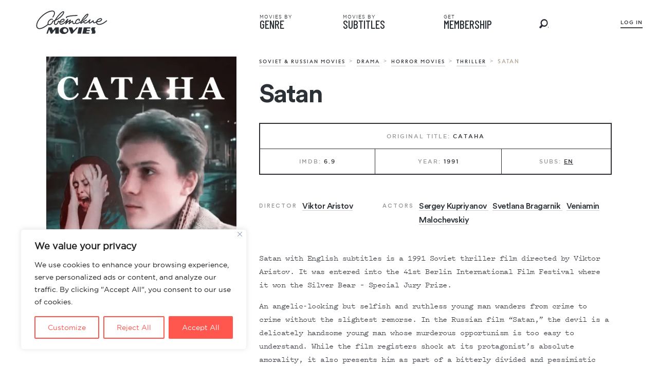

--- FILE ---
content_type: text/html; charset=UTF-8
request_url: https://sovietmoviesonline.com/drama/satana
body_size: 56992
content:

	
<!doctype html>
<html lang="en">

<head>
    <!-- Global site tag (gtag.js) - Google Analytics -->
    <script async src="https://www.googletagmanager.com/gtag/js?id=G-CT4Z28H5CJ"></script>
    <script>
        window.dataLayer = window.dataLayer || [];

        function gtag() {
            dataLayer.push(arguments);
        }
        gtag('js', new Date());
        gtag('config', 'G-CT4Z28H5CJ');
    </script>
    <script src="https://www.googleoptimize.com/optimize.js?id=OPT-5DDF754"></script>
    <meta http-equiv="Content-type" content="text/html; charset=UTF-8">
    <meta http-equiv="X-UA-Compatible" content="IE=Edge">
    <link rel="pingback" href="https://sovietmoviesonline.com/xmlrpc.php" />
    <title>Satan (Сатана) 1991 with English subtitles</title>
<meta name='robots' content='max-image-preview:large, max-snippet:-1, max-video-preview:-1' />
<link rel="canonical" href="https://sovietmoviesonline.com/drama/satana">
<meta name="description" content="Satan is a 1991 Soviet thriller film directed by Viktor Aristov. It was entered into the 41st Berlin International Film Festival where it won the Silver Bear - Specia">
<meta property="og:title" content="Satan (Сатана) 1991 with English subtitles">
<meta property="og:type" content="article">
<meta property="og:image" content="https://i0.wp.com/sovietmoviesonline.com/wp-content/uploads/814-2.jpg?fit=740%2C1040&amp;ssl=1">
<meta property="og:description" content="Satan is a 1991 Soviet thriller film directed by Viktor Aristov. It was entered into the 41st Berlin International Film Festival where it won the Silver Bear - Specia">
<meta property="og:url" content="https://sovietmoviesonline.com/drama/satana">
<meta property="og:locale" content="en_US">
<meta property="og:site_name" content="Soviet and Russian Movies with English Subtitles">
<meta property="article:published_time" content="2020-10-22T19:55:06+02:00">
<meta property="article:modified_time" content="2021-11-09T18:13:27+01:00">
<meta property="og:updated_time" content="2021-11-09T18:13:27+01:00">
<meta property="article:section" content="Drama">
<meta name="twitter:card" content="summary_large_image">
<meta name="twitter:image" content="https://i0.wp.com/sovietmoviesonline.com/wp-content/uploads/814-2.jpg?fit=740%2C1040&#038;ssl=1">
<link rel='dns-prefetch' href='//stats.wp.com' />
<link rel='preconnect' href='//i0.wp.com' />
<link rel='preconnect' href='//c0.wp.com' />
<link rel="alternate" type="application/rss+xml" title="Soviet and Russian Movies with English Subtitles &raquo; Satan Comments Feed" href="https://sovietmoviesonline.com/drama/satana/feed" />
<link rel="alternate" title="oEmbed (JSON)" type="application/json+oembed" href="https://sovietmoviesonline.com/wp-json/oembed/1.0/embed?url=https%3A%2F%2Fsovietmoviesonline.com%2Fdrama%2Fsatana" />
<link rel="alternate" title="oEmbed (XML)" type="text/xml+oembed" href="https://sovietmoviesonline.com/wp-json/oembed/1.0/embed?url=https%3A%2F%2Fsovietmoviesonline.com%2Fdrama%2Fsatana&#038;format=xml" />
<link rel='stylesheet' id='all-css-9b9db29b3f696837c5bc12b4806cde18' href='https://sovietmoviesonline.com/wp-content/boost-cache/static/a08eba4ddb.min.css' type='text/css' media='all' />
<style id='notification-master-webpush-inline-css'>
.ntfm-subscribe-btn {
color: #000000 !important;
background-color: #fff95b !important;
padding: 15px 25px 15px 25px !important;
margin: 10px 10px 10px 10px !important;
border-radius: 35px;
}
.ntfm-subscribe-btn:hover {
color: #000000 !important;
background-color: #ffffff !important;
}
.ntfm-subscribe-floating-btn svg {
fill: #ffffff !important;
}
.ntfm-subscribe-floating-btn:hover svg {
fill: #ffffff !important;
}
.ntfm-subscribe-floating-btn {
background-color: #fc6665 !important;
border-radius: 50%;
width: 50px;
height: 50px;
z-index: 99999;
}
@media (min-width: 1025px) {
.ntfm-subscribe-floating-btn.ntfm-desktop {
bottom: 20px;
left: 20px;
}
}
@media (max-width: 1024px) and (min-width: 768px) {
.ntfm-subscribe-floating-btn.ntfm-tablet {
bottom: 20px;
right: 20px;
}
}
@media (max-width: 768px) {
.ntfm-subscribe-floating-btn.ntfm-mobile {
bottom: 20px;
right: 20px;
}
}
@media (max-width: 1024px) and (min-width: 768px) {
.ntfm-subscribe-floating-btn {
display: none !important;
}
}
@media (max-width: 768px) {
.ntfm-subscribe-floating-btn {
display: none !important;
}
}
.ntfm-subscribe-floating-btn:hover {
background-color: #c75e02 !important;
}

/*# sourceURL=notification-master-webpush-inline-css */
</style>
<style id='woocommerce-layout-inline-css'>

	.infinite-scroll .woocommerce-pagination {
		display: none;
	}
/*# sourceURL=woocommerce-layout-inline-css */
</style>
<link rel='stylesheet' id='only-screen-and-max-width-768px-css-e770c4fa6f21eef44797c7fd24f95190' href='https://sovietmoviesonline.com/wp-content/boost-cache/static/22d7ef472e.min.css' type='text/css' media='only screen and (max-width: 768px)' />
<style id='wp-img-auto-sizes-contain-inline-css'>
img:is([sizes=auto i],[sizes^="auto," i]){contain-intrinsic-size:3000px 1500px}
/*# sourceURL=wp-img-auto-sizes-contain-inline-css */
</style>
<style id='wp-block-library-inline-css'>
:root{--wp-block-synced-color:#7a00df;--wp-block-synced-color--rgb:122,0,223;--wp-bound-block-color:var(--wp-block-synced-color);--wp-editor-canvas-background:#ddd;--wp-admin-theme-color:#007cba;--wp-admin-theme-color--rgb:0,124,186;--wp-admin-theme-color-darker-10:#006ba1;--wp-admin-theme-color-darker-10--rgb:0,107,160.5;--wp-admin-theme-color-darker-20:#005a87;--wp-admin-theme-color-darker-20--rgb:0,90,135;--wp-admin-border-width-focus:2px}@media (min-resolution:192dpi){:root{--wp-admin-border-width-focus:1.5px}}.wp-element-button{cursor:pointer}:root .has-very-light-gray-background-color{background-color:#eee}:root .has-very-dark-gray-background-color{background-color:#313131}:root .has-very-light-gray-color{color:#eee}:root .has-very-dark-gray-color{color:#313131}:root .has-vivid-green-cyan-to-vivid-cyan-blue-gradient-background{background:linear-gradient(135deg,#00d084,#0693e3)}:root .has-purple-crush-gradient-background{background:linear-gradient(135deg,#34e2e4,#4721fb 50%,#ab1dfe)}:root .has-hazy-dawn-gradient-background{background:linear-gradient(135deg,#faaca8,#dad0ec)}:root .has-subdued-olive-gradient-background{background:linear-gradient(135deg,#fafae1,#67a671)}:root .has-atomic-cream-gradient-background{background:linear-gradient(135deg,#fdd79a,#004a59)}:root .has-nightshade-gradient-background{background:linear-gradient(135deg,#330968,#31cdcf)}:root .has-midnight-gradient-background{background:linear-gradient(135deg,#020381,#2874fc)}:root{--wp--preset--font-size--normal:16px;--wp--preset--font-size--huge:42px}.has-regular-font-size{font-size:1em}.has-larger-font-size{font-size:2.625em}.has-normal-font-size{font-size:var(--wp--preset--font-size--normal)}.has-huge-font-size{font-size:var(--wp--preset--font-size--huge)}.has-text-align-center{text-align:center}.has-text-align-left{text-align:left}.has-text-align-right{text-align:right}.has-fit-text{white-space:nowrap!important}#end-resizable-editor-section{display:none}.aligncenter{clear:both}.items-justified-left{justify-content:flex-start}.items-justified-center{justify-content:center}.items-justified-right{justify-content:flex-end}.items-justified-space-between{justify-content:space-between}.screen-reader-text{border:0;clip-path:inset(50%);height:1px;margin:-1px;overflow:hidden;padding:0;position:absolute;width:1px;word-wrap:normal!important}.screen-reader-text:focus{background-color:#ddd;clip-path:none;color:#444;display:block;font-size:1em;height:auto;left:5px;line-height:normal;padding:15px 23px 14px;text-decoration:none;top:5px;width:auto;z-index:100000}html :where(.has-border-color){border-style:solid}html :where([style*=border-top-color]){border-top-style:solid}html :where([style*=border-right-color]){border-right-style:solid}html :where([style*=border-bottom-color]){border-bottom-style:solid}html :where([style*=border-left-color]){border-left-style:solid}html :where([style*=border-width]){border-style:solid}html :where([style*=border-top-width]){border-top-style:solid}html :where([style*=border-right-width]){border-right-style:solid}html :where([style*=border-bottom-width]){border-bottom-style:solid}html :where([style*=border-left-width]){border-left-style:solid}html :where(img[class*=wp-image-]){height:auto;max-width:100%}:where(figure){margin:0 0 1em}html :where(.is-position-sticky){--wp-admin--admin-bar--position-offset:var(--wp-admin--admin-bar--height,0px)}@media screen and (max-width:600px){html :where(.is-position-sticky){--wp-admin--admin-bar--position-offset:0px}}

/*# sourceURL=wp-block-library-inline-css */
</style><style id='global-styles-inline-css'>
:root{--wp--preset--aspect-ratio--square: 1;--wp--preset--aspect-ratio--4-3: 4/3;--wp--preset--aspect-ratio--3-4: 3/4;--wp--preset--aspect-ratio--3-2: 3/2;--wp--preset--aspect-ratio--2-3: 2/3;--wp--preset--aspect-ratio--16-9: 16/9;--wp--preset--aspect-ratio--9-16: 9/16;--wp--preset--color--black: #000000;--wp--preset--color--cyan-bluish-gray: #abb8c3;--wp--preset--color--white: #ffffff;--wp--preset--color--pale-pink: #f78da7;--wp--preset--color--vivid-red: #cf2e2e;--wp--preset--color--luminous-vivid-orange: #ff6900;--wp--preset--color--luminous-vivid-amber: #fcb900;--wp--preset--color--light-green-cyan: #7bdcb5;--wp--preset--color--vivid-green-cyan: #00d084;--wp--preset--color--pale-cyan-blue: #8ed1fc;--wp--preset--color--vivid-cyan-blue: #0693e3;--wp--preset--color--vivid-purple: #9b51e0;--wp--preset--gradient--vivid-cyan-blue-to-vivid-purple: linear-gradient(135deg,rgb(6,147,227) 0%,rgb(155,81,224) 100%);--wp--preset--gradient--light-green-cyan-to-vivid-green-cyan: linear-gradient(135deg,rgb(122,220,180) 0%,rgb(0,208,130) 100%);--wp--preset--gradient--luminous-vivid-amber-to-luminous-vivid-orange: linear-gradient(135deg,rgb(252,185,0) 0%,rgb(255,105,0) 100%);--wp--preset--gradient--luminous-vivid-orange-to-vivid-red: linear-gradient(135deg,rgb(255,105,0) 0%,rgb(207,46,46) 100%);--wp--preset--gradient--very-light-gray-to-cyan-bluish-gray: linear-gradient(135deg,rgb(238,238,238) 0%,rgb(169,184,195) 100%);--wp--preset--gradient--cool-to-warm-spectrum: linear-gradient(135deg,rgb(74,234,220) 0%,rgb(151,120,209) 20%,rgb(207,42,186) 40%,rgb(238,44,130) 60%,rgb(251,105,98) 80%,rgb(254,248,76) 100%);--wp--preset--gradient--blush-light-purple: linear-gradient(135deg,rgb(255,206,236) 0%,rgb(152,150,240) 100%);--wp--preset--gradient--blush-bordeaux: linear-gradient(135deg,rgb(254,205,165) 0%,rgb(254,45,45) 50%,rgb(107,0,62) 100%);--wp--preset--gradient--luminous-dusk: linear-gradient(135deg,rgb(255,203,112) 0%,rgb(199,81,192) 50%,rgb(65,88,208) 100%);--wp--preset--gradient--pale-ocean: linear-gradient(135deg,rgb(255,245,203) 0%,rgb(182,227,212) 50%,rgb(51,167,181) 100%);--wp--preset--gradient--electric-grass: linear-gradient(135deg,rgb(202,248,128) 0%,rgb(113,206,126) 100%);--wp--preset--gradient--midnight: linear-gradient(135deg,rgb(2,3,129) 0%,rgb(40,116,252) 100%);--wp--preset--font-size--small: 13px;--wp--preset--font-size--medium: 20px;--wp--preset--font-size--large: 36px;--wp--preset--font-size--x-large: 42px;--wp--preset--spacing--20: 0.44rem;--wp--preset--spacing--30: 0.67rem;--wp--preset--spacing--40: 1rem;--wp--preset--spacing--50: 1.5rem;--wp--preset--spacing--60: 2.25rem;--wp--preset--spacing--70: 3.38rem;--wp--preset--spacing--80: 5.06rem;--wp--preset--shadow--natural: 6px 6px 9px rgba(0, 0, 0, 0.2);--wp--preset--shadow--deep: 12px 12px 50px rgba(0, 0, 0, 0.4);--wp--preset--shadow--sharp: 6px 6px 0px rgba(0, 0, 0, 0.2);--wp--preset--shadow--outlined: 6px 6px 0px -3px rgb(255, 255, 255), 6px 6px rgb(0, 0, 0);--wp--preset--shadow--crisp: 6px 6px 0px rgb(0, 0, 0);}:where(.is-layout-flex){gap: 0.5em;}:where(.is-layout-grid){gap: 0.5em;}body .is-layout-flex{display: flex;}.is-layout-flex{flex-wrap: wrap;align-items: center;}.is-layout-flex > :is(*, div){margin: 0;}body .is-layout-grid{display: grid;}.is-layout-grid > :is(*, div){margin: 0;}:where(.wp-block-columns.is-layout-flex){gap: 2em;}:where(.wp-block-columns.is-layout-grid){gap: 2em;}:where(.wp-block-post-template.is-layout-flex){gap: 1.25em;}:where(.wp-block-post-template.is-layout-grid){gap: 1.25em;}.has-black-color{color: var(--wp--preset--color--black) !important;}.has-cyan-bluish-gray-color{color: var(--wp--preset--color--cyan-bluish-gray) !important;}.has-white-color{color: var(--wp--preset--color--white) !important;}.has-pale-pink-color{color: var(--wp--preset--color--pale-pink) !important;}.has-vivid-red-color{color: var(--wp--preset--color--vivid-red) !important;}.has-luminous-vivid-orange-color{color: var(--wp--preset--color--luminous-vivid-orange) !important;}.has-luminous-vivid-amber-color{color: var(--wp--preset--color--luminous-vivid-amber) !important;}.has-light-green-cyan-color{color: var(--wp--preset--color--light-green-cyan) !important;}.has-vivid-green-cyan-color{color: var(--wp--preset--color--vivid-green-cyan) !important;}.has-pale-cyan-blue-color{color: var(--wp--preset--color--pale-cyan-blue) !important;}.has-vivid-cyan-blue-color{color: var(--wp--preset--color--vivid-cyan-blue) !important;}.has-vivid-purple-color{color: var(--wp--preset--color--vivid-purple) !important;}.has-black-background-color{background-color: var(--wp--preset--color--black) !important;}.has-cyan-bluish-gray-background-color{background-color: var(--wp--preset--color--cyan-bluish-gray) !important;}.has-white-background-color{background-color: var(--wp--preset--color--white) !important;}.has-pale-pink-background-color{background-color: var(--wp--preset--color--pale-pink) !important;}.has-vivid-red-background-color{background-color: var(--wp--preset--color--vivid-red) !important;}.has-luminous-vivid-orange-background-color{background-color: var(--wp--preset--color--luminous-vivid-orange) !important;}.has-luminous-vivid-amber-background-color{background-color: var(--wp--preset--color--luminous-vivid-amber) !important;}.has-light-green-cyan-background-color{background-color: var(--wp--preset--color--light-green-cyan) !important;}.has-vivid-green-cyan-background-color{background-color: var(--wp--preset--color--vivid-green-cyan) !important;}.has-pale-cyan-blue-background-color{background-color: var(--wp--preset--color--pale-cyan-blue) !important;}.has-vivid-cyan-blue-background-color{background-color: var(--wp--preset--color--vivid-cyan-blue) !important;}.has-vivid-purple-background-color{background-color: var(--wp--preset--color--vivid-purple) !important;}.has-black-border-color{border-color: var(--wp--preset--color--black) !important;}.has-cyan-bluish-gray-border-color{border-color: var(--wp--preset--color--cyan-bluish-gray) !important;}.has-white-border-color{border-color: var(--wp--preset--color--white) !important;}.has-pale-pink-border-color{border-color: var(--wp--preset--color--pale-pink) !important;}.has-vivid-red-border-color{border-color: var(--wp--preset--color--vivid-red) !important;}.has-luminous-vivid-orange-border-color{border-color: var(--wp--preset--color--luminous-vivid-orange) !important;}.has-luminous-vivid-amber-border-color{border-color: var(--wp--preset--color--luminous-vivid-amber) !important;}.has-light-green-cyan-border-color{border-color: var(--wp--preset--color--light-green-cyan) !important;}.has-vivid-green-cyan-border-color{border-color: var(--wp--preset--color--vivid-green-cyan) !important;}.has-pale-cyan-blue-border-color{border-color: var(--wp--preset--color--pale-cyan-blue) !important;}.has-vivid-cyan-blue-border-color{border-color: var(--wp--preset--color--vivid-cyan-blue) !important;}.has-vivid-purple-border-color{border-color: var(--wp--preset--color--vivid-purple) !important;}.has-vivid-cyan-blue-to-vivid-purple-gradient-background{background: var(--wp--preset--gradient--vivid-cyan-blue-to-vivid-purple) !important;}.has-light-green-cyan-to-vivid-green-cyan-gradient-background{background: var(--wp--preset--gradient--light-green-cyan-to-vivid-green-cyan) !important;}.has-luminous-vivid-amber-to-luminous-vivid-orange-gradient-background{background: var(--wp--preset--gradient--luminous-vivid-amber-to-luminous-vivid-orange) !important;}.has-luminous-vivid-orange-to-vivid-red-gradient-background{background: var(--wp--preset--gradient--luminous-vivid-orange-to-vivid-red) !important;}.has-very-light-gray-to-cyan-bluish-gray-gradient-background{background: var(--wp--preset--gradient--very-light-gray-to-cyan-bluish-gray) !important;}.has-cool-to-warm-spectrum-gradient-background{background: var(--wp--preset--gradient--cool-to-warm-spectrum) !important;}.has-blush-light-purple-gradient-background{background: var(--wp--preset--gradient--blush-light-purple) !important;}.has-blush-bordeaux-gradient-background{background: var(--wp--preset--gradient--blush-bordeaux) !important;}.has-luminous-dusk-gradient-background{background: var(--wp--preset--gradient--luminous-dusk) !important;}.has-pale-ocean-gradient-background{background: var(--wp--preset--gradient--pale-ocean) !important;}.has-electric-grass-gradient-background{background: var(--wp--preset--gradient--electric-grass) !important;}.has-midnight-gradient-background{background: var(--wp--preset--gradient--midnight) !important;}.has-small-font-size{font-size: var(--wp--preset--font-size--small) !important;}.has-medium-font-size{font-size: var(--wp--preset--font-size--medium) !important;}.has-large-font-size{font-size: var(--wp--preset--font-size--large) !important;}.has-x-large-font-size{font-size: var(--wp--preset--font-size--x-large) !important;}
/*# sourceURL=global-styles-inline-css */
</style>

<style id='classic-theme-styles-inline-css'>
/*! This file is auto-generated */
.wp-block-button__link{color:#fff;background-color:#32373c;border-radius:9999px;box-shadow:none;text-decoration:none;padding:calc(.667em + 2px) calc(1.333em + 2px);font-size:1.125em}.wp-block-file__button{background:#32373c;color:#fff;text-decoration:none}
/*# sourceURL=/wp-includes/css/classic-themes.min.css */
</style>
<style id='woocommerce-inline-inline-css'>
.woocommerce form .form-row .required { visibility: visible; }
/*# sourceURL=woocommerce-inline-inline-css */
</style>
<script type="text/javascript" id="cookie-law-info-js-extra">
/* <![CDATA[ */
var _ckyConfig = {"_ipData":[],"_assetsURL":"https://sovietmoviesonline.com/wp-content/plugins/cookie-law-info/lite/frontend/images/","_publicURL":"https://sovietmoviesonline.com","_expiry":"365","_categories":[{"name":"Necessary","slug":"necessary","isNecessary":true,"ccpaDoNotSell":true,"cookies":[],"active":true,"defaultConsent":{"gdpr":true,"ccpa":true}},{"name":"Functional","slug":"functional","isNecessary":false,"ccpaDoNotSell":true,"cookies":[],"active":true,"defaultConsent":{"gdpr":false,"ccpa":false}},{"name":"Analytics","slug":"analytics","isNecessary":false,"ccpaDoNotSell":true,"cookies":[],"active":true,"defaultConsent":{"gdpr":false,"ccpa":false}},{"name":"Performance","slug":"performance","isNecessary":false,"ccpaDoNotSell":true,"cookies":[],"active":true,"defaultConsent":{"gdpr":false,"ccpa":false}},{"name":"Advertisement","slug":"advertisement","isNecessary":false,"ccpaDoNotSell":true,"cookies":[],"active":true,"defaultConsent":{"gdpr":false,"ccpa":false}}],"_activeLaw":"gdpr","_rootDomain":"","_block":"1","_showBanner":"1","_bannerConfig":{"settings":{"type":"box","preferenceCenterType":"popup","position":"bottom-left","applicableLaw":"gdpr"},"behaviours":{"reloadBannerOnAccept":false,"loadAnalyticsByDefault":false,"animations":{"onLoad":"animate","onHide":"sticky"}},"config":{"revisitConsent":{"status":false,"tag":"revisit-consent","position":"bottom-left","meta":{"url":"#"},"styles":{"background-color":"#0056a7"},"elements":{"title":{"type":"text","tag":"revisit-consent-title","status":true,"styles":{"color":"#0056a7"}}}},"preferenceCenter":{"toggle":{"status":true,"tag":"detail-category-toggle","type":"toggle","states":{"active":{"styles":{"background-color":"#1863DC"}},"inactive":{"styles":{"background-color":"#D0D5D2"}}}}},"categoryPreview":{"status":false,"toggle":{"status":true,"tag":"detail-category-preview-toggle","type":"toggle","states":{"active":{"styles":{"background-color":"#1863DC"}},"inactive":{"styles":{"background-color":"#D0D5D2"}}}}},"videoPlaceholder":{"status":true,"styles":{"background-color":"#000000","border-color":"#000000","color":"#ffffff"}},"readMore":{"status":false,"tag":"readmore-button","type":"link","meta":{"noFollow":true,"newTab":true},"styles":{"color":"#ff564e","background-color":"transparent","border-color":"transparent"}},"showMore":{"status":true,"tag":"show-desc-button","type":"button","styles":{"color":"#1863DC"}},"showLess":{"status":true,"tag":"hide-desc-button","type":"button","styles":{"color":"#1863DC"}},"alwaysActive":{"status":true,"tag":"always-active","styles":{"color":"#008000"}},"manualLinks":{"status":true,"tag":"manual-links","type":"link","styles":{"color":"#1863DC"}},"auditTable":{"status":true},"optOption":{"status":true,"toggle":{"status":true,"tag":"optout-option-toggle","type":"toggle","states":{"active":{"styles":{"background-color":"#1863dc"}},"inactive":{"styles":{"background-color":"#FFFFFF"}}}}}}},"_version":"3.3.9.1","_logConsent":"1","_tags":[{"tag":"accept-button","styles":{"color":"#FFFFFF","background-color":"#ff564e","border-color":"#ff564e"}},{"tag":"reject-button","styles":{"color":"#ff564e","background-color":"transparent","border-color":"#ff564e"}},{"tag":"settings-button","styles":{"color":"#ff564e","background-color":"transparent","border-color":"#ff564e"}},{"tag":"readmore-button","styles":{"color":"#ff564e","background-color":"transparent","border-color":"transparent"}},{"tag":"donotsell-button","styles":{"color":"#1863dc","background-color":"transparent","border-color":"transparent"}},{"tag":"show-desc-button","styles":{"color":"#1863DC"}},{"tag":"hide-desc-button","styles":{"color":"#1863DC"}},{"tag":"cky-always-active","styles":[]},{"tag":"cky-link","styles":[]},{"tag":"accept-button","styles":{"color":"#FFFFFF","background-color":"#ff564e","border-color":"#ff564e"}},{"tag":"revisit-consent","styles":{"background-color":"#0056a7"}}],"_shortCodes":[{"key":"cky_readmore","content":"\u003Ca href=\"#\" class=\"cky-policy\" aria-label=\"Cookie Policy\" target=\"_blank\" rel=\"noopener\" data-cky-tag=\"readmore-button\"\u003ECookie Policy\u003C/a\u003E","tag":"readmore-button","status":false,"attributes":{"rel":"nofollow","target":"_blank"}},{"key":"cky_show_desc","content":"\u003Cbutton class=\"cky-show-desc-btn\" data-cky-tag=\"show-desc-button\" aria-label=\"Show more\"\u003EShow more\u003C/button\u003E","tag":"show-desc-button","status":true,"attributes":[]},{"key":"cky_hide_desc","content":"\u003Cbutton class=\"cky-show-desc-btn\" data-cky-tag=\"hide-desc-button\" aria-label=\"Show less\"\u003EShow less\u003C/button\u003E","tag":"hide-desc-button","status":true,"attributes":[]},{"key":"cky_optout_show_desc","content":"[cky_optout_show_desc]","tag":"optout-show-desc-button","status":true,"attributes":[]},{"key":"cky_optout_hide_desc","content":"[cky_optout_hide_desc]","tag":"optout-hide-desc-button","status":true,"attributes":[]},{"key":"cky_category_toggle_label","content":"[cky_{{status}}_category_label] [cky_preference_{{category_slug}}_title]","tag":"","status":true,"attributes":[]},{"key":"cky_enable_category_label","content":"Enable","tag":"","status":true,"attributes":[]},{"key":"cky_disable_category_label","content":"Disable","tag":"","status":true,"attributes":[]},{"key":"cky_video_placeholder","content":"\u003Cdiv class=\"video-placeholder-normal\" data-cky-tag=\"video-placeholder\" id=\"[UNIQUEID]\"\u003E\u003Cp class=\"video-placeholder-text-normal\" data-cky-tag=\"placeholder-title\"\u003EPlease accept cookies to access this content\u003C/p\u003E\u003C/div\u003E","tag":"","status":true,"attributes":[]},{"key":"cky_enable_optout_label","content":"Enable","tag":"","status":true,"attributes":[]},{"key":"cky_disable_optout_label","content":"Disable","tag":"","status":true,"attributes":[]},{"key":"cky_optout_toggle_label","content":"[cky_{{status}}_optout_label] [cky_optout_option_title]","tag":"","status":true,"attributes":[]},{"key":"cky_optout_option_title","content":"Do Not Sell or Share My Personal Information","tag":"","status":true,"attributes":[]},{"key":"cky_optout_close_label","content":"Close","tag":"","status":true,"attributes":[]},{"key":"cky_preference_close_label","content":"Close","tag":"","status":true,"attributes":[]}],"_rtl":"","_language":"en","_providersToBlock":[]};
var _ckyStyles = {"css":".cky-overlay{background: #000000; opacity: 0.4; position: fixed; top: 0; left: 0; width: 100%; height: 100%; z-index: 99999999;}.cky-hide{display: none;}.cky-btn-revisit-wrapper{display: flex; align-items: center; justify-content: center; background: #0056a7; width: 45px; height: 45px; border-radius: 50%; position: fixed; z-index: 999999; cursor: pointer;}.cky-revisit-bottom-left{bottom: 15px; left: 15px;}.cky-revisit-bottom-right{bottom: 15px; right: 15px;}.cky-btn-revisit-wrapper .cky-btn-revisit{display: flex; align-items: center; justify-content: center; background: none; border: none; cursor: pointer; position: relative; margin: 0; padding: 0;}.cky-btn-revisit-wrapper .cky-btn-revisit img{max-width: fit-content; margin: 0; height: 30px; width: 30px;}.cky-revisit-bottom-left:hover::before{content: attr(data-tooltip); position: absolute; background: #4e4b66; color: #ffffff; left: calc(100% + 7px); font-size: 12px; line-height: 16px; width: max-content; padding: 4px 8px; border-radius: 4px;}.cky-revisit-bottom-left:hover::after{position: absolute; content: \"\"; border: 5px solid transparent; left: calc(100% + 2px); border-left-width: 0; border-right-color: #4e4b66;}.cky-revisit-bottom-right:hover::before{content: attr(data-tooltip); position: absolute; background: #4e4b66; color: #ffffff; right: calc(100% + 7px); font-size: 12px; line-height: 16px; width: max-content; padding: 4px 8px; border-radius: 4px;}.cky-revisit-bottom-right:hover::after{position: absolute; content: \"\"; border: 5px solid transparent; right: calc(100% + 2px); border-right-width: 0; border-left-color: #4e4b66;}.cky-revisit-hide{display: none;}.cky-consent-container{position: fixed; width: 440px; box-sizing: border-box; z-index: 9999999; border-radius: 6px;}.cky-consent-container .cky-consent-bar{background: #ffffff; border: 1px solid; padding: 20px 26px; box-shadow: 0 -1px 10px 0 #acabab4d; border-radius: 6px;}.cky-box-bottom-left{bottom: 40px; left: 40px;}.cky-box-bottom-right{bottom: 40px; right: 40px;}.cky-box-top-left{top: 40px; left: 40px;}.cky-box-top-right{top: 40px; right: 40px;}.cky-custom-brand-logo-wrapper .cky-custom-brand-logo{width: 100px; height: auto; margin: 0 0 12px 0;}.cky-notice .cky-title{color: #212121; font-weight: 700; font-size: 18px; line-height: 24px; margin: 0 0 12px 0;}.cky-notice-des *,.cky-preference-content-wrapper *,.cky-accordion-header-des *,.cky-gpc-wrapper .cky-gpc-desc *{font-size: 14px;}.cky-notice-des{color: #212121; font-size: 14px; line-height: 24px; font-weight: 400;}.cky-notice-des img{height: 25px; width: 25px;}.cky-consent-bar .cky-notice-des p,.cky-gpc-wrapper .cky-gpc-desc p,.cky-preference-body-wrapper .cky-preference-content-wrapper p,.cky-accordion-header-wrapper .cky-accordion-header-des p,.cky-cookie-des-table li div:last-child p{color: inherit; margin-top: 0; overflow-wrap: break-word;}.cky-notice-des P:last-child,.cky-preference-content-wrapper p:last-child,.cky-cookie-des-table li div:last-child p:last-child,.cky-gpc-wrapper .cky-gpc-desc p:last-child{margin-bottom: 0;}.cky-notice-des a.cky-policy,.cky-notice-des button.cky-policy{font-size: 14px; color: #1863dc; white-space: nowrap; cursor: pointer; background: transparent; border: 1px solid; text-decoration: underline;}.cky-notice-des button.cky-policy{padding: 0;}.cky-notice-des a.cky-policy:focus-visible,.cky-notice-des button.cky-policy:focus-visible,.cky-preference-content-wrapper .cky-show-desc-btn:focus-visible,.cky-accordion-header .cky-accordion-btn:focus-visible,.cky-preference-header .cky-btn-close:focus-visible,.cky-switch input[type=\"checkbox\"]:focus-visible,.cky-footer-wrapper a:focus-visible,.cky-btn:focus-visible{outline: 2px solid #1863dc; outline-offset: 2px;}.cky-btn:focus:not(:focus-visible),.cky-accordion-header .cky-accordion-btn:focus:not(:focus-visible),.cky-preference-content-wrapper .cky-show-desc-btn:focus:not(:focus-visible),.cky-btn-revisit-wrapper .cky-btn-revisit:focus:not(:focus-visible),.cky-preference-header .cky-btn-close:focus:not(:focus-visible),.cky-consent-bar .cky-banner-btn-close:focus:not(:focus-visible){outline: 0;}button.cky-show-desc-btn:not(:hover):not(:active){color: #1863dc; background: transparent;}button.cky-accordion-btn:not(:hover):not(:active),button.cky-banner-btn-close:not(:hover):not(:active),button.cky-btn-revisit:not(:hover):not(:active),button.cky-btn-close:not(:hover):not(:active){background: transparent;}.cky-consent-bar button:hover,.cky-modal.cky-modal-open button:hover,.cky-consent-bar button:focus,.cky-modal.cky-modal-open button:focus{text-decoration: none;}.cky-notice-btn-wrapper{display: flex; justify-content: flex-start; align-items: center; flex-wrap: wrap; margin-top: 16px;}.cky-notice-btn-wrapper .cky-btn{text-shadow: none; box-shadow: none;}.cky-btn{flex: auto; max-width: 100%; font-size: 14px; font-family: inherit; line-height: 24px; padding: 8px; font-weight: 500; margin: 0 8px 0 0; border-radius: 2px; cursor: pointer; text-align: center; text-transform: none; min-height: 0;}.cky-btn:hover{opacity: 0.8;}.cky-btn-customize{color: #1863dc; background: transparent; border: 2px solid #1863dc;}.cky-btn-reject{color: #1863dc; background: transparent; border: 2px solid #1863dc;}.cky-btn-accept{background: #1863dc; color: #ffffff; border: 2px solid #1863dc;}.cky-btn:last-child{margin-right: 0;}@media (max-width: 576px){.cky-box-bottom-left{bottom: 0; left: 0;}.cky-box-bottom-right{bottom: 0; right: 0;}.cky-box-top-left{top: 0; left: 0;}.cky-box-top-right{top: 0; right: 0;}}@media (max-width: 440px){.cky-box-bottom-left, .cky-box-bottom-right, .cky-box-top-left, .cky-box-top-right{width: 100%; max-width: 100%;}.cky-consent-container .cky-consent-bar{padding: 20px 0;}.cky-custom-brand-logo-wrapper, .cky-notice .cky-title, .cky-notice-des, .cky-notice-btn-wrapper{padding: 0 24px;}.cky-notice-des{max-height: 40vh; overflow-y: scroll;}.cky-notice-btn-wrapper{flex-direction: column; margin-top: 0;}.cky-btn{width: 100%; margin: 10px 0 0 0;}.cky-notice-btn-wrapper .cky-btn-customize{order: 2;}.cky-notice-btn-wrapper .cky-btn-reject{order: 3;}.cky-notice-btn-wrapper .cky-btn-accept{order: 1; margin-top: 16px;}}@media (max-width: 352px){.cky-notice .cky-title{font-size: 16px;}.cky-notice-des *{font-size: 12px;}.cky-notice-des, .cky-btn{font-size: 12px;}}.cky-modal.cky-modal-open{display: flex; visibility: visible; -webkit-transform: translate(-50%, -50%); -moz-transform: translate(-50%, -50%); -ms-transform: translate(-50%, -50%); -o-transform: translate(-50%, -50%); transform: translate(-50%, -50%); top: 50%; left: 50%; transition: all 1s ease;}.cky-modal{box-shadow: 0 32px 68px rgba(0, 0, 0, 0.3); margin: 0 auto; position: fixed; max-width: 100%; background: #ffffff; top: 50%; box-sizing: border-box; border-radius: 6px; z-index: 999999999; color: #212121; -webkit-transform: translate(-50%, 100%); -moz-transform: translate(-50%, 100%); -ms-transform: translate(-50%, 100%); -o-transform: translate(-50%, 100%); transform: translate(-50%, 100%); visibility: hidden; transition: all 0s ease;}.cky-preference-center{max-height: 79vh; overflow: hidden; width: 845px; overflow: hidden; flex: 1 1 0; display: flex; flex-direction: column; border-radius: 6px;}.cky-preference-header{display: flex; align-items: center; justify-content: space-between; padding: 22px 24px; border-bottom: 1px solid;}.cky-preference-header .cky-preference-title{font-size: 18px; font-weight: 700; line-height: 24px;}.cky-preference-header .cky-btn-close{margin: 0; cursor: pointer; vertical-align: middle; padding: 0; background: none; border: none; width: auto; height: auto; min-height: 0; line-height: 0; text-shadow: none; box-shadow: none;}.cky-preference-header .cky-btn-close img{margin: 0; height: 10px; width: 10px;}.cky-preference-body-wrapper{padding: 0 24px; flex: 1; overflow: auto; box-sizing: border-box;}.cky-preference-content-wrapper,.cky-gpc-wrapper .cky-gpc-desc{font-size: 14px; line-height: 24px; font-weight: 400; padding: 12px 0;}.cky-preference-content-wrapper{border-bottom: 1px solid;}.cky-preference-content-wrapper img{height: 25px; width: 25px;}.cky-preference-content-wrapper .cky-show-desc-btn{font-size: 14px; font-family: inherit; color: #1863dc; text-decoration: none; line-height: 24px; padding: 0; margin: 0; white-space: nowrap; cursor: pointer; background: transparent; border-color: transparent; text-transform: none; min-height: 0; text-shadow: none; box-shadow: none;}.cky-accordion-wrapper{margin-bottom: 10px;}.cky-accordion{border-bottom: 1px solid;}.cky-accordion:last-child{border-bottom: none;}.cky-accordion .cky-accordion-item{display: flex; margin-top: 10px;}.cky-accordion .cky-accordion-body{display: none;}.cky-accordion.cky-accordion-active .cky-accordion-body{display: block; padding: 0 22px; margin-bottom: 16px;}.cky-accordion-header-wrapper{cursor: pointer; width: 100%;}.cky-accordion-item .cky-accordion-header{display: flex; justify-content: space-between; align-items: center;}.cky-accordion-header .cky-accordion-btn{font-size: 16px; font-family: inherit; color: #212121; line-height: 24px; background: none; border: none; font-weight: 700; padding: 0; margin: 0; cursor: pointer; text-transform: none; min-height: 0; text-shadow: none; box-shadow: none;}.cky-accordion-header .cky-always-active{color: #008000; font-weight: 600; line-height: 24px; font-size: 14px;}.cky-accordion-header-des{font-size: 14px; line-height: 24px; margin: 10px 0 16px 0;}.cky-accordion-chevron{margin-right: 22px; position: relative; cursor: pointer;}.cky-accordion-chevron-hide{display: none;}.cky-accordion .cky-accordion-chevron i::before{content: \"\"; position: absolute; border-right: 1.4px solid; border-bottom: 1.4px solid; border-color: inherit; height: 6px; width: 6px; -webkit-transform: rotate(-45deg); -moz-transform: rotate(-45deg); -ms-transform: rotate(-45deg); -o-transform: rotate(-45deg); transform: rotate(-45deg); transition: all 0.2s ease-in-out; top: 8px;}.cky-accordion.cky-accordion-active .cky-accordion-chevron i::before{-webkit-transform: rotate(45deg); -moz-transform: rotate(45deg); -ms-transform: rotate(45deg); -o-transform: rotate(45deg); transform: rotate(45deg);}.cky-audit-table{background: #f4f4f4; border-radius: 6px;}.cky-audit-table .cky-empty-cookies-text{color: inherit; font-size: 12px; line-height: 24px; margin: 0; padding: 10px;}.cky-audit-table .cky-cookie-des-table{font-size: 12px; line-height: 24px; font-weight: normal; padding: 15px 10px; border-bottom: 1px solid; border-bottom-color: inherit; margin: 0;}.cky-audit-table .cky-cookie-des-table:last-child{border-bottom: none;}.cky-audit-table .cky-cookie-des-table li{list-style-type: none; display: flex; padding: 3px 0;}.cky-audit-table .cky-cookie-des-table li:first-child{padding-top: 0;}.cky-cookie-des-table li div:first-child{width: 100px; font-weight: 600; word-break: break-word; word-wrap: break-word;}.cky-cookie-des-table li div:last-child{flex: 1; word-break: break-word; word-wrap: break-word; margin-left: 8px;}.cky-footer-shadow{display: block; width: 100%; height: 40px; background: linear-gradient(180deg, rgba(255, 255, 255, 0) 0%, #ffffff 100%); position: absolute; bottom: calc(100% - 1px);}.cky-footer-wrapper{position: relative;}.cky-prefrence-btn-wrapper{display: flex; flex-wrap: wrap; align-items: center; justify-content: center; padding: 22px 24px; border-top: 1px solid;}.cky-prefrence-btn-wrapper .cky-btn{flex: auto; max-width: 100%; text-shadow: none; box-shadow: none;}.cky-btn-preferences{color: #1863dc; background: transparent; border: 2px solid #1863dc;}.cky-preference-header,.cky-preference-body-wrapper,.cky-preference-content-wrapper,.cky-accordion-wrapper,.cky-accordion,.cky-accordion-wrapper,.cky-footer-wrapper,.cky-prefrence-btn-wrapper{border-color: inherit;}@media (max-width: 845px){.cky-modal{max-width: calc(100% - 16px);}}@media (max-width: 576px){.cky-modal{max-width: 100%;}.cky-preference-center{max-height: 100vh;}.cky-prefrence-btn-wrapper{flex-direction: column;}.cky-accordion.cky-accordion-active .cky-accordion-body{padding-right: 0;}.cky-prefrence-btn-wrapper .cky-btn{width: 100%; margin: 10px 0 0 0;}.cky-prefrence-btn-wrapper .cky-btn-reject{order: 3;}.cky-prefrence-btn-wrapper .cky-btn-accept{order: 1; margin-top: 0;}.cky-prefrence-btn-wrapper .cky-btn-preferences{order: 2;}}@media (max-width: 425px){.cky-accordion-chevron{margin-right: 15px;}.cky-notice-btn-wrapper{margin-top: 0;}.cky-accordion.cky-accordion-active .cky-accordion-body{padding: 0 15px;}}@media (max-width: 352px){.cky-preference-header .cky-preference-title{font-size: 16px;}.cky-preference-header{padding: 16px 24px;}.cky-preference-content-wrapper *, .cky-accordion-header-des *{font-size: 12px;}.cky-preference-content-wrapper, .cky-preference-content-wrapper .cky-show-more, .cky-accordion-header .cky-always-active, .cky-accordion-header-des, .cky-preference-content-wrapper .cky-show-desc-btn, .cky-notice-des a.cky-policy{font-size: 12px;}.cky-accordion-header .cky-accordion-btn{font-size: 14px;}}.cky-switch{display: flex;}.cky-switch input[type=\"checkbox\"]{position: relative; width: 44px; height: 24px; margin: 0; background: #d0d5d2; -webkit-appearance: none; border-radius: 50px; cursor: pointer; outline: 0; border: none; top: 0;}.cky-switch input[type=\"checkbox\"]:checked{background: #1863dc;}.cky-switch input[type=\"checkbox\"]:before{position: absolute; content: \"\"; height: 20px; width: 20px; left: 2px; bottom: 2px; border-radius: 50%; background-color: white; -webkit-transition: 0.4s; transition: 0.4s; margin: 0;}.cky-switch input[type=\"checkbox\"]:after{display: none;}.cky-switch input[type=\"checkbox\"]:checked:before{-webkit-transform: translateX(20px); -ms-transform: translateX(20px); transform: translateX(20px);}@media (max-width: 425px){.cky-switch input[type=\"checkbox\"]{width: 38px; height: 21px;}.cky-switch input[type=\"checkbox\"]:before{height: 17px; width: 17px;}.cky-switch input[type=\"checkbox\"]:checked:before{-webkit-transform: translateX(17px); -ms-transform: translateX(17px); transform: translateX(17px);}}.cky-consent-bar .cky-banner-btn-close{position: absolute; right: 9px; top: 5px; background: none; border: none; cursor: pointer; padding: 0; margin: 0; min-height: 0; line-height: 0; height: auto; width: auto; text-shadow: none; box-shadow: none;}.cky-consent-bar .cky-banner-btn-close img{height: 9px; width: 9px; margin: 0;}.cky-notice-group{font-size: 14px; line-height: 24px; font-weight: 400; color: #212121;}.cky-notice-btn-wrapper .cky-btn-do-not-sell{font-size: 14px; line-height: 24px; padding: 6px 0; margin: 0; font-weight: 500; background: none; border-radius: 2px; border: none; cursor: pointer; text-align: left; color: #1863dc; background: transparent; border-color: transparent; box-shadow: none; text-shadow: none;}.cky-consent-bar .cky-banner-btn-close:focus-visible,.cky-notice-btn-wrapper .cky-btn-do-not-sell:focus-visible,.cky-opt-out-btn-wrapper .cky-btn:focus-visible,.cky-opt-out-checkbox-wrapper input[type=\"checkbox\"].cky-opt-out-checkbox:focus-visible{outline: 2px solid #1863dc; outline-offset: 2px;}@media (max-width: 440px){.cky-consent-container{width: 100%;}}@media (max-width: 352px){.cky-notice-des a.cky-policy, .cky-notice-btn-wrapper .cky-btn-do-not-sell{font-size: 12px;}}.cky-opt-out-wrapper{padding: 12px 0;}.cky-opt-out-wrapper .cky-opt-out-checkbox-wrapper{display: flex; align-items: center;}.cky-opt-out-checkbox-wrapper .cky-opt-out-checkbox-label{font-size: 16px; font-weight: 700; line-height: 24px; margin: 0 0 0 12px; cursor: pointer;}.cky-opt-out-checkbox-wrapper input[type=\"checkbox\"].cky-opt-out-checkbox{background-color: #ffffff; border: 1px solid black; width: 20px; height: 18.5px; margin: 0; -webkit-appearance: none; position: relative; display: flex; align-items: center; justify-content: center; border-radius: 2px; cursor: pointer;}.cky-opt-out-checkbox-wrapper input[type=\"checkbox\"].cky-opt-out-checkbox:checked{background-color: #1863dc; border: none;}.cky-opt-out-checkbox-wrapper input[type=\"checkbox\"].cky-opt-out-checkbox:checked::after{left: 6px; bottom: 4px; width: 7px; height: 13px; border: solid #ffffff; border-width: 0 3px 3px 0; border-radius: 2px; -webkit-transform: rotate(45deg); -ms-transform: rotate(45deg); transform: rotate(45deg); content: \"\"; position: absolute; box-sizing: border-box;}.cky-opt-out-checkbox-wrapper.cky-disabled .cky-opt-out-checkbox-label,.cky-opt-out-checkbox-wrapper.cky-disabled input[type=\"checkbox\"].cky-opt-out-checkbox{cursor: no-drop;}.cky-gpc-wrapper{margin: 0 0 0 32px;}.cky-footer-wrapper .cky-opt-out-btn-wrapper{display: flex; flex-wrap: wrap; align-items: center; justify-content: center; padding: 22px 24px;}.cky-opt-out-btn-wrapper .cky-btn{flex: auto; max-width: 100%; text-shadow: none; box-shadow: none;}.cky-opt-out-btn-wrapper .cky-btn-cancel{border: 1px solid #dedfe0; background: transparent; color: #858585;}.cky-opt-out-btn-wrapper .cky-btn-confirm{background: #1863dc; color: #ffffff; border: 1px solid #1863dc;}@media (max-width: 352px){.cky-opt-out-checkbox-wrapper .cky-opt-out-checkbox-label{font-size: 14px;}.cky-gpc-wrapper .cky-gpc-desc, .cky-gpc-wrapper .cky-gpc-desc *{font-size: 12px;}.cky-opt-out-checkbox-wrapper input[type=\"checkbox\"].cky-opt-out-checkbox{width: 16px; height: 16px;}.cky-opt-out-checkbox-wrapper input[type=\"checkbox\"].cky-opt-out-checkbox:checked::after{left: 5px; bottom: 4px; width: 3px; height: 9px;}.cky-gpc-wrapper{margin: 0 0 0 28px;}}.video-placeholder-youtube{background-size: 100% 100%; background-position: center; background-repeat: no-repeat; background-color: #b2b0b059; position: relative; display: flex; align-items: center; justify-content: center; max-width: 100%;}.video-placeholder-text-youtube{text-align: center; align-items: center; padding: 10px 16px; background-color: #000000cc; color: #ffffff; border: 1px solid; border-radius: 2px; cursor: pointer;}.video-placeholder-normal{background-image: url(\"/wp-content/plugins/cookie-law-info/lite/frontend/images/placeholder.svg\"); background-size: 80px; background-position: center; background-repeat: no-repeat; background-color: #b2b0b059; position: relative; display: flex; align-items: flex-end; justify-content: center; max-width: 100%;}.video-placeholder-text-normal{align-items: center; padding: 10px 16px; text-align: center; border: 1px solid; border-radius: 2px; cursor: pointer;}.cky-rtl{direction: rtl; text-align: right;}.cky-rtl .cky-banner-btn-close{left: 9px; right: auto;}.cky-rtl .cky-notice-btn-wrapper .cky-btn:last-child{margin-right: 8px;}.cky-rtl .cky-notice-btn-wrapper .cky-btn:first-child{margin-right: 0;}.cky-rtl .cky-notice-btn-wrapper{margin-left: 0; margin-right: 15px;}.cky-rtl .cky-prefrence-btn-wrapper .cky-btn{margin-right: 8px;}.cky-rtl .cky-prefrence-btn-wrapper .cky-btn:first-child{margin-right: 0;}.cky-rtl .cky-accordion .cky-accordion-chevron i::before{border: none; border-left: 1.4px solid; border-top: 1.4px solid; left: 12px;}.cky-rtl .cky-accordion.cky-accordion-active .cky-accordion-chevron i::before{-webkit-transform: rotate(-135deg); -moz-transform: rotate(-135deg); -ms-transform: rotate(-135deg); -o-transform: rotate(-135deg); transform: rotate(-135deg);}@media (max-width: 768px){.cky-rtl .cky-notice-btn-wrapper{margin-right: 0;}}@media (max-width: 576px){.cky-rtl .cky-notice-btn-wrapper .cky-btn:last-child{margin-right: 0;}.cky-rtl .cky-prefrence-btn-wrapper .cky-btn{margin-right: 0;}.cky-rtl .cky-accordion.cky-accordion-active .cky-accordion-body{padding: 0 22px 0 0;}}@media (max-width: 425px){.cky-rtl .cky-accordion.cky-accordion-active .cky-accordion-body{padding: 0 15px 0 0;}}.cky-rtl .cky-opt-out-btn-wrapper .cky-btn{margin-right: 12px;}.cky-rtl .cky-opt-out-btn-wrapper .cky-btn:first-child{margin-right: 0;}.cky-rtl .cky-opt-out-checkbox-wrapper .cky-opt-out-checkbox-label{margin: 0 12px 0 0;}"};
//# sourceURL=cookie-law-info-js-extra
/* ]]> */
</script>
<script type='text/javascript' src='https://sovietmoviesonline.com/wp-content/plugins/cookie-law-info/lite/frontend/js/script.min.js?m=1767268206'></script>
<script type="text/javascript" src="https://sovietmoviesonline.com/wp-includes/js/jquery/jquery.min.js" id="jquery-core-js"></script>
<script type="text/javascript" id="wc-add-to-cart-js-extra">
/* <![CDATA[ */
var wc_add_to_cart_params = {"ajax_url":"/wp-admin/admin-ajax.php","wc_ajax_url":"/?wc-ajax=%%endpoint%%","i18n_view_cart":"View cart","cart_url":"https://sovietmoviesonline.com/cart","is_cart":"","cart_redirect_after_add":"yes"};
//# sourceURL=wc-add-to-cart-js-extra
/* ]]> */
</script>
<script type="text/javascript" id="woocommerce-js-extra">
/* <![CDATA[ */
var woocommerce_params = {"ajax_url":"/wp-admin/admin-ajax.php","wc_ajax_url":"/?wc-ajax=%%endpoint%%","i18n_password_show":"Show password","i18n_password_hide":"Hide password"};
//# sourceURL=woocommerce-js-extra
/* ]]> */
</script>
<script type="text/javascript" id="favorites-js-extra">
/* <![CDATA[ */
var favorites_data = {"ajaxurl":"https://sovietmoviesonline.com/wp-admin/admin-ajax.php","nonce":"d3af0a3552","favorite":"Add Movie to Favorites","favorited":"Remove Movie from Favorites","includecount":"","indicate_loading":"","loading_text":"Loading","loading_image":"\u003Cspan class=\"sf-icon-spinner-wrapper\"\u003E\u003Ci class=\"sf-icon-spinner\"\u003E\u003C/i\u003E\u003C/span\u003E","loading_image_active":"\u003Cspan class=\"sf-icon-spinner-wrapper active\"\u003E\u003Ci class=\"sf-icon-spinner active\"\u003E\u003C/i\u003E\u003C/span\u003E","loading_image_preload":"1","cache_enabled":"1","button_options":{"button_type":"custom","custom_colors":false,"box_shadow":false,"include_count":false,"default":{"background_default":false,"border_default":false,"text_default":false,"icon_default":false,"count_default":false},"active":{"background_active":false,"border_active":false,"text_active":false,"icon_active":false,"count_active":false}},"authentication_modal_content":"\u003Cp\u003E\u041f\u043e\u0436\u0430\u043b\u0443\u0439\u0441\u0442\u0430, \u0437\u0430\u0440\u0435\u0433\u0438\u0441\u0442\u0440\u0438\u0440\u0443\u0439\u0442\u0435\u0441\u044c \u0434\u043b\u044f \u0434\u043e\u0431\u0430\u0432\u043b\u0435\u043d\u0438\u044f \u0438\u0437\u0431\u0440\u0430\u043d\u043d\u043e\u0433\u043e\u003C/p\u003E\n\u003Cp\u003E\u003Ca href=\"#\" data-favorites-modal-close\u003E\u0417\u0430\u043a\u0440\u044b\u0442\u044c \u0443\u0432\u0435\u0434\u043e\u043c\u043b\u0435\u043d\u0438\u0435\u003C/a\u003E\u003C/p\u003E\n","authentication_redirect":"","dev_mode":"","logged_in":"","user_id":"0","authentication_redirect_url":"https://sovietmoviesonline.com/wp-login.php"};
//# sourceURL=favorites-js-extra
/* ]]> */
</script>
<script type='text/javascript' src='https://sovietmoviesonline.com/wp-content/boost-cache/static/d14c639369.min.js'></script>
<link rel="https://api.w.org/" href="https://sovietmoviesonline.com/wp-json/" /><link rel="alternate" title="JSON" type="application/json" href="https://sovietmoviesonline.com/wp-json/wp/v2/posts/4893" /><link rel='shortlink' href='https://sovietmoviesonline.com/?p=4893' />
<style id="cky-style-inline">[data-cky-tag]{visibility:hidden;}</style>		<link rel="manifest" href="https://sovietmoviesonline.com/wp-content/uploads/notification-master/manifest.json">
		<style id="pmpro_colors">:root {
	--pmpro--color--base: #ffffff;
	--pmpro--color--contrast: #222222;
	--pmpro--color--accent: #0c3d54;
	--pmpro--color--accent--variation: hsl( 199,75%,28.5% );
	--pmpro--color--border--variation: hsl( 0,0%,91% );
}</style>	<style>img#wpstats{display:none}</style>
		<!-- Version: 9bfc7c2e --><link rel="stylesheet" id="wp_head_style-css" href="https://sovietmoviesonline.com/wp-content/themes/v2-3-mobile-friendly/styles/styles.css?v=9bfc7c2e" type="text/css" media="all" />	<noscript><style>.woocommerce-product-gallery{ opacity: 1 !important; }</style></noscript>
	<style>img.lazyload,img.lazyloading{
background-color: rgba(0,0,0,0);

opacity: 0.001; 
}
img.lazyload, img.lazyloaded {
opacity: 1;
-webkit-transition:opacity 300ms;
-moz-transition: opacity 300ms;
-ms-transition: opacity 300ms;
-o-transition: opacity 300ms;
transition: opacity 300ms;
}
iframe.lazyload, iframe.lazyloading{
display: block;
background-color: rgba(0,0,0,0);

}
</style><link rel="icon" href="https://i0.wp.com/sovietmoviesonline.com/wp-content/uploads/cropped-favicon-1.png?fit=32%2C32&#038;ssl=1" sizes="32x32" />
<link rel="icon" href="https://i0.wp.com/sovietmoviesonline.com/wp-content/uploads/cropped-favicon-1.png?fit=192%2C192&#038;ssl=1" sizes="192x192" />
<link rel="apple-touch-icon" href="https://i0.wp.com/sovietmoviesonline.com/wp-content/uploads/cropped-favicon-1.png?fit=180%2C180&#038;ssl=1" />
<meta name="msapplication-TileImage" content="https://i0.wp.com/sovietmoviesonline.com/wp-content/uploads/cropped-favicon-1.png?fit=270%2C270&#038;ssl=1" />
    <meta name="viewport" content="initial-scale=1.0, width=device-width" />

                    <meta property="og:image" content="https://i0.wp.com/sovietmoviesonline.com/wp-content/uploads/814-2.jpg?resize=280%2C393&#038;ssl=1" />
    
    <link rel="preload" href="https://sovietmoviesonline.com/wp-content/themes/v2-3-mobile-friendly/fonts/GothaProReg-webfont.woff2" as="font" type="font/woff2" crossorigin="anonymous">
    <link rel="preload" href="https://sovietmoviesonline.com/wp-content/themes/v2-3-mobile-friendly/fonts/GothaProMed-webfont.woff2" as="font" type="font/woff2" crossorigin="anonymous">
    <link rel="preload" href="https://sovietmoviesonline.com/wp-content/themes/v2-3-mobile-friendly/fonts/gothaprobol-webfont.woff2" as="font" type="font/woff2" crossorigin="anonymous">
    <link rel="preload" href="https://sovietmoviesonline.com/wp-content/themes/v2-3-mobile-friendly/fonts/GothaProBla-webfont.woff2" as="font" type="font/woff2" crossorigin="anonymous">
    <link rel="preload" href="https://sovietmoviesonline.com/wp-content/themes/v2-3-mobile-friendly/fonts/PitchWeb-Regular.woff2" as="font" type="font/woff2" crossorigin="anonymous">
    <link rel="preload" href="https://sovietmoviesonline.com/wp-content/themes/v2-3-mobile-friendly/fonts/corsicaramblerlx-book-webfont.woff2" as="font" type="font/woff2" crossorigin="anonymous">
    <link rel="preload" href="https://sovietmoviesonline.com/wp-content/themes/v2-3-mobile-friendly/fonts/corsicaramblerlx-regular-webfont.woff2" as="font" type="font/woff2" crossorigin="anonymous">
    <link rel="preload" href="https://sovietmoviesonline.com/wp-content/themes/v2-3-mobile-friendly/fonts/corsicaramblerlx-medium-webfont.woff2" as="font" type="font/woff2" crossorigin="anonymous">
    <link rel="preload" href="https://sovietmoviesonline.com/wp-content/themes/v2-3-mobile-friendly/fonts/corsicaramblerlx-semibold-webfont.woff2" as="font" type="font/woff2" crossorigin="anonymous">
    <link rel="preload" href="https://sovietmoviesonline.com/wp-content/themes/v2-3-mobile-friendly/fonts/corsicaramblerlx-bold-webfont.woff2" as="font" type="font/woff2" crossorigin="anonymous">
    <link rel="preload" href="https://sovietmoviesonline.com/wp-content/themes/v2-3-mobile-friendly/fonts/CircularStd-Book.woff2" as="font" type="font/woff2" crossorigin="anonymous">
    <link rel="preload" href="https://sovietmoviesonline.com/wp-content/themes/v2-3-mobile-friendly/fonts/CircularStd-Medium.woff2" as="font" type="font/woff2" crossorigin="anonymous">
    <link rel="preload" href="https://sovietmoviesonline.com/wp-content/themes/v2-3-mobile-friendly/fonts/CircularStd-Bold.woff2" as="font" type="font/woff2" crossorigin="anonymous">
    <link rel="preload" href="https://sovietmoviesonline.com/wp-content/themes/v2-3-mobile-friendly/fonts/CircularStd-Black.woff2" as="font" type="font/woff2" crossorigin="anonymous">


    <link rel="preconnect" href="https://fonts.googleapis.com">
    <link rel="preconnect" href="https://fonts.gstatic.com" crossorigin>
    <link href="https://fonts.googleapis.com/css2?family=Anton&family=Barlow+Condensed:wght@400;500;700&display=swap" rel="stylesheet">

<link rel='stylesheet' id='all-css-26616d14b86d159859338d854866b9e4' href='https://sovietmoviesonline.com/wp-content/boost-cache/static/a29b740a7c.min.css' type='text/css' media='all' />
</head>

<body class="pmpro-variation_1 wp-singular post-template-default single single-post postid-4893 single-format-standard wp-theme-v2-3-mobile-friendly theme-v2-3-mobile-friendly pmpro-body-has-access woocommerce-no-js" >

    
     
    <div class="my_mobile">
        <div class="black-friday-top-banner">
            <span>&#9889; New Year Sale &#9889;</span>  &nbsp;<div class="counter"></div><br> <strong>15% OFF</strong> <strong>Promo Code:</strong> <span>NYR15</span>
        </div>
    </div>

    <div class="my_desktop">
        <div class="black-friday-top-banner">
            <span>&#9889; New Year Sale &#9889;</span> &nbsp;&nbsp;&nbsp;&nbsp;&nbsp; <strong>15% OFF</strong> on all membership plans! &nbsp;&nbsp;&nbsp;&nbsp;&nbsp; <strong>Promo Code:</strong> <span>NYR15</span> &nbsp;&nbsp;&nbsp;&nbsp;&nbsp; <div class="counter"></div>
        </div>
    </div>



<script>
    // Set the date we're counting down to
    var countDownDate = new Date("Jan 5, 2026 00:00:00").getTime();

    // Update the count down every 1 second
    var x = setInterval(function() {
        // Get today's date and time
        var now = new Date().getTime();

        // Find the distance between now and the count down date
        var distance = countDownDate - now;

        // Time calculations for days, hours, minutes and seconds
        var days = Math.floor(distance / (1000 * 60 * 60 * 24));
        var hours = Math.floor((distance % (1000 * 60 * 60 * 24)) / (1000 * 60 * 60));
        var minutes = Math.floor((distance % (1000 * 60 * 60)) / (1000 * 60));
        var seconds = Math.floor((distance % (1000 * 60)) / 1000);

        // Display only non-zero values
        var daysDisplay = days > 0 ? days + "d " : "";
        var hoursDisplay = hours > 0 ? hours + "h " : "";
        var minutesDisplay = minutes > 0 ? minutes + "m " : "";
        var secondsDisplay = seconds + "s ";
        var counterText = daysDisplay + hoursDisplay + minutesDisplay + secondsDisplay + " left";

        // Output the result in elements with class="counter"
        jQuery(".my_mobile .counter, .my_desktop .counter").html(counterText);

        // Show or hide banners
        if (distance < 0) {
            clearInterval(x);
            jQuery(".black-friday-top-banner").slideUp();
        } else {
            jQuery(".black-friday-top-banner").slideDown();
        }
    }, 1000);
</script>
           <div id="push-subscription-popup" class="is-hidden">
    <div class="popup-title">Don't miss <span>new movies!</span></div>
    <img class="popup-image no-lazyload" src="https://sovietmoviesonline.com/wp-content/themes/v2-3-mobile-friendly/images/push-subscription-popup.webp">
    <div class="popup-bubble">Get push alerts for <br>NEW FILMS only. <br>No spam.</div>
    <div class="popup-close"></div>
    <div class="button-container">
        		<button class="ntfm-subscribe-btn notification-master-subscribe" >
			Subscribe		</button>
		<button class="ntfm-subscribe-btn subscribed notification-master-unsubscribe" >
			Unsubscribe		</button>
		    </div>
</div>

<script>
  (function () {
  // ===== CONFIG =====
  var POPUP_ID        = 'push-subscription-popup';
  var HIDE_CLASS      = 'is-hidden';     // ваш класс-скрывашка
  var SCROLL_Y        = 500;             // порог прокрутки для показа
  var COOKIE_KEY      = 'pushPopupClosed';
  var COOKIE_DAYS     = 180;

  if (typeof jQuery === 'undefined') return;

  jQuery(function () {
    var $popup = jQuery('#' + POPUP_ID);
    if (!$popup.length) return;

    // === Нормализация состояния при загрузке ===
    normalizeInitialState();

    // [PUSH SUPPORT CHECK]
    if (!supportsWebPush() || isPushPermissionDenied()) {
      hardHide($popup);
      return;
    }

    if (typeof Cookies !== 'undefined' && Cookies.get(COOKIE_KEY) === '1') {
      hardHide($popup);
      return;
    }

    // Крестик закрытия
    $popup.on('click', '.popup-close', function () {
      hidePopupAndRemember();
    });

    // Показ по скроллу с проверкой видимости кнопки подписки
    var didShowAttempt = false;
    jQuery(window).on('scroll.pushPopup', debounce(function () {
      if (didShowAttempt) return;
      if (typeof Cookies !== 'undefined' && Cookies.get(COOKIE_KEY) === '1') return;

      if (window.pageYOffset >= SCROLL_Y) {
        if (subscribeButtonIsVisible($popup)) {
          // показываем: убираем класс-скрывашку и инлайн display, если вдруг он есть
          $popup.removeClass(HIDE_CLASS)[0].style.removeProperty('display');
          didShowAttempt = true;
          jQuery(window).off('scroll.pushPopup');
        } else {
          // FIX: НЕ ставим inline display:none, просто держим скрытым классом
          $popup.addClass(HIDE_CLASS)[0].style.removeProperty('display');
        }
      }
    }, 100));

    // Стартовая проверка (если уже ниже порога)
    jQuery(window).triggerHandler('scroll.pushPopup');

    // === Автоскрытие попапа, когда кнопка уходит в display:none (после клика/подписки) ===
    var btnObserver = null;
    var childObserver = null;
    var btnWatched = false;

    function attachButtonWatcher() {
      if (btnWatched) return;
      var $btn = findSubscribeBtn($popup);
      if (!$btn.length) return;

      // Следим за изменением style у кнопки
      btnObserver = new MutationObserver(function (mutations) {
        for (var i = 0; i < mutations.length; i++) {
          var m = mutations[i];
          if (m.type === 'attributes' && m.attributeName === 'style') {
            if ($btn.css('display') === 'none') {
              hidePopupAndRemember();
              break;
            }
          }
        }
      });
      btnObserver.observe($btn[0], { attributes: true, attributeFilter: ['style'] });

      // Подстраховка по клику
      $btn.on('click.pushPopup', function () {
        setTimeout(function () {
          if ($btn.css('display') === 'none') {
            hidePopupAndRemember();
          }
        }, 400);
      });

      btnWatched = true;
    }

    // Если кнопка подгружается позже — слушаем изменения DOM
    childObserver = new MutationObserver(function () {
      attachButtonWatcher();
    });
    try {
      childObserver.observe($popup[0], { childList: true, subtree: true });
    } catch (e) {}

    attachButtonWatcher();

    // ===== helpers =====
    function normalizeInitialState() {
      // FIX: если куки нет — убираем любой инлайн display и возвращаем класс-скрывашку,
      // это спасает при возврате по History/bfcache с "прилипшим" display:none
      var closed = (typeof Cookies !== 'undefined' && Cookies.get(COOKIE_KEY) === '1');
      if (!closed) {
        $popup.addClass(HIDE_CLASS)[0].style.removeProperty('display');
      }
      // На событие pageshow (в т.ч. bfcache) повторяем нормализацию
      window.addEventListener('pageshow', function () {
        var closedNow = (typeof Cookies !== 'undefined' && Cookies.get(COOKIE_KEY) === '1');
        if (!closedNow) {
          $popup.addClass(HIDE_CLASS)[0].style.removeProperty('display');
        }
      });
    }

    function findSubscribeBtn($scope) {
      return $scope
        .find('.button-container .ntfm-subscribe-btn.notification-master-subscribe')
        .first();
    }

    function subscribeButtonIsVisible($scope) {
      var $btn = findSubscribeBtn($scope);
      if (!$btn.length) return true; // нет кнопки — не блокируем показ
      var inlineStyle = ($btn.attr('style') || '').toLowerCase();
      if (inlineStyle.indexOf('display') !== -1 && /display\s*:\s*none/.test(inlineStyle)) return false;
      var el = $btn.get(0);
      var cs = window.getComputedStyle ? window.getComputedStyle(el) : el.currentStyle;
      return !!cs && cs.display !== 'none' && cs.visibility !== 'hidden' && cs.opacity !== '0';
    }

    function hidePopupAndRemember() {
      if ($popup.is(':visible')) {
        $popup.fadeOut(250, function () {
          jQuery(this).addClass(HIDE_CLASS)[0].style.removeProperty('display');
        });
      } else {
        hardHide($popup);
      }
      setClosedCookie();
      cleanupObservers();
      jQuery(window).off('scroll.pushPopup');
    }

    function hardHide($el) {
      // Полное скрытие: класс-скрывашка + без инлайна (FIX: убираем инлайн)
      $el.addClass(HIDE_CLASS)[0].style.removeProperty('display');
    }

    function setClosedCookie() {
      if (typeof Cookies === 'undefined') return;
      try {
        Cookies.set(COOKIE_KEY, '1', {
          expires: COOKIE_DAYS,
          path: '/',
          sameSite: 'Lax'
          // secure: true // включите на https
        });
      } catch (e) {}
    }

    function cleanupObservers() {
      try { if (btnObserver) btnObserver.disconnect(); } catch (e) {}
      try { if (childObserver) childObserver.disconnect(); } catch (e) {}
    }

    function debounce(fn, wait) {
      var t;
      return function () {
        clearTimeout(t);
        var ctx = this, args = arguments;
        t = setTimeout(function () { fn.apply(ctx, args); }, wait);
      };
    }

    // === Web Push capability checks ===
    function supportsWebPush() {
      var isHttpsLike = (window.isSecureContext === true) || isLocalhost();
      var hasSW       = 'serviceWorker' in navigator;
      var hasPush     = 'PushManager' in window;
      var hasNotif    = 'Notification' in window;
      return isHttpsLike && hasSW && hasPush && hasNotif;
    }

    function isPushPermissionDenied() {
      return ('Notification' in window) && Notification.permission === 'denied';
    }

    function isLocalhost() {
      var h = location.hostname;
      return h === 'localhost' || h === '127.0.0.1' || h === '::1';
    }
  });
})();
</script>    
                

    
    <div id="search_popup">
    <div class="w1100">

        

        <form role="search" method="get" class="search-form" action="https://sovietmoviesonline.com/">

            <input type="search" class="search-field" placeholder="Search..." value="" name="s" />

            <button type="submit" class="search-submit">Search</button>
        </form>

        <div class="close-search">Close</div>

    </div>
</div>
    <span class="login-link">
    <span>Log In</span>
</span>


<div id="login-panel">

    <div class="form_container">
        <div class="close-login">Close</div>

        <div class="title">Log In</div>

        <form name="loginform" id="loginform" action="https://sovietmoviesonline.com/wp-login.php" method="post"><p class="login-username">
				<label for="user_login">Username or Email Address</label>
				<input type="text" name="log" id="user_login" autocomplete="username" class="input" value="" size="20" />
			</p><p class="login-password">
				<label for="user_pass">Password</label>
				<input type="password" name="pwd" id="user_pass" autocomplete="current-password" spellcheck="false" class="input" value="" size="20" />
			</p><p class="login-remember"><label><input name="rememberme" type="checkbox" id="rememberme" value="forever" /> Remember Me</label></p><p class="login-submit">
				<input type="submit" name="wp-submit" id="wp-submit" class="button button-primary" value="Log In" />
				<input type="hidden" name="redirect_to" value="https://sovietmoviesonline.com/drama/satana" />
			</p></form>
        <a class="forgot-pass-link" href="/wp-login.php?action=lostpassword">forgot password?</a>

        <div class="registration">
            New to Soviet & Russian Movies?<br>
            <a href="/get-membership">Sign up now</a>
        </div>

    </div>

</div>

<script>
    jQuery(document).ready(function($) {
        var forgotPassLink = $('.forgot-pass-link');
        var loginRemember = $('.login-remember');

        loginRemember.after(forgotPassLink);
    });
</script>
    <div class="menu-icon">
    <div class="stick"></div>
    <div class="stick"></div>
    <div class="stick"></div>
</div>

<div id="mobile-menu-popup">
    <div class="mobile-menu-cont">

        <div class="categories">


                            <a id="login-link-mobile" class="login-link-mobile"><span>Log In</span></a>
            

            <br>

                            <a class="get-pass-btn" href="/get-access"><span>Get Membership</span></a>
            

            <div id="mobile_search">
                
                <form role="search" method="get" class="search-form" action="https://sovietmoviesonline.com/">

                    <input type="search" class="search-field" placeholder="Search..." value="" name="s" />

                    <button type="submit" class="search-submit">Search</button>
                </form>
            </div>

            <div class="clear"></div>

                        
            <a class="underline" href="/affiliate-program">Affiliate Program</a><br><br>

            <a class="underline" href="/movie-request">Movie Request</a>
            <br><br>
            <a class="underline" href="/faq">FAQ</a>
            <br><br>
            <a class="underline" href="/contact-us">Contact Us</a>

            <br><br><br>

            <div class="slide-content">
                <div class="title">Movies by genre</div>
                <div class="body">
                    <div class="menu-category-menu-container"><ul id="menu-category-menu" class="menu"><li id="menu-item-16672" class="menu-item menu-item-type-taxonomy menu-item-object-category menu-item-16672"><a href="https://sovietmoviesonline.com/action">Action Movies</a></li>
<li id="menu-item-16673" class="menu-item menu-item-type-taxonomy menu-item-object-category menu-item-16673"><a href="https://sovietmoviesonline.com/adventure">Adventure</a></li>
<li id="menu-item-16674" class="menu-item menu-item-type-taxonomy menu-item-object-category menu-item-16674"><a href="https://sovietmoviesonline.com/arthouse">Arthouse</a></li>
<li id="menu-item-16675" class="menu-item menu-item-type-taxonomy menu-item-object-category menu-item-16675"><a href="https://sovietmoviesonline.com/cartoons">Cartoons</a></li>
<li id="menu-item-16676" class="menu-item menu-item-type-taxonomy menu-item-object-category menu-item-16676"><a href="https://sovietmoviesonline.com/childrens-films">Children&#8217;s Movies</a></li>
<li id="menu-item-16677" class="menu-item menu-item-type-taxonomy menu-item-object-category menu-item-16677"><a href="https://sovietmoviesonline.com/comedy">Comedy</a></li>
<li id="menu-item-16678" class="menu-item menu-item-type-taxonomy menu-item-object-category menu-item-16678"><a href="https://sovietmoviesonline.com/crime-films">Crime Movies</a></li>
<li id="menu-item-16679" class="menu-item menu-item-type-taxonomy menu-item-object-category menu-item-16679"><a href="https://sovietmoviesonline.com/detective-films">Detective Movies</a></li>
<li id="menu-item-16680" class="menu-item menu-item-type-taxonomy menu-item-object-category menu-item-16680"><a href="https://sovietmoviesonline.com/documentary">Documentary Movies</a></li>
<li id="menu-item-16681" class="menu-item menu-item-type-taxonomy menu-item-object-category current-post-ancestor current-menu-parent current-post-parent menu-item-16681"><a href="https://sovietmoviesonline.com/drama">Drama</a></li>
<li id="menu-item-16682" class="menu-item menu-item-type-taxonomy menu-item-object-category menu-item-16682"><a href="https://sovietmoviesonline.com/fairy-tale-films">Fairy Tale Movies</a></li>
<li id="menu-item-16683" class="menu-item menu-item-type-taxonomy menu-item-object-category menu-item-16683"><a href="https://sovietmoviesonline.com/fantasy">Fantasy</a></li>
<li id="menu-item-16684" class="menu-item menu-item-type-taxonomy menu-item-object-category menu-item-16684"><a href="https://sovietmoviesonline.com/film-adaptations-of-russian-literature">Film Adaptations Of Russian Literature</a></li>
<li id="menu-item-16685" class="menu-item menu-item-type-taxonomy menu-item-object-category menu-item-16685"><a href="https://sovietmoviesonline.com/historical-epic">Historical Movies</a></li>
<li id="menu-item-16686" class="menu-item menu-item-type-taxonomy menu-item-object-category current-post-ancestor current-menu-parent current-post-parent menu-item-16686"><a href="https://sovietmoviesonline.com/horror-movies">Horror Movies</a></li>
<li id="menu-item-16687" class="menu-item menu-item-type-taxonomy menu-item-object-category menu-item-16687"><a href="https://sovietmoviesonline.com/modern-russian-films">Modern Russian Movies</a></li>
<li id="menu-item-16688" class="menu-item menu-item-type-taxonomy menu-item-object-category menu-item-16688"><a href="https://sovietmoviesonline.com/mystery">Mystery</a></li>
<li id="menu-item-16689" class="menu-item menu-item-type-taxonomy menu-item-object-category menu-item-16689"><a href="https://sovietmoviesonline.com/melodrama">Romance</a></li>
<li id="menu-item-16690" class="menu-item menu-item-type-taxonomy menu-item-object-category menu-item-16690"><a href="https://sovietmoviesonline.com/fantastic">Science Fiction</a></li>
<li id="menu-item-16691" class="menu-item menu-item-type-taxonomy menu-item-object-category menu-item-16691"><a href="https://sovietmoviesonline.com/silent-films">Silent Movies</a></li>
<li id="menu-item-16692" class="menu-item menu-item-type-taxonomy menu-item-object-category menu-item-16692"><a href="https://sovietmoviesonline.com/sport-movies">Sport Movies</a></li>
<li id="menu-item-16693" class="menu-item menu-item-type-taxonomy menu-item-object-category current-post-ancestor current-menu-parent current-post-parent menu-item-16693"><a href="https://sovietmoviesonline.com/thriller">Thriller</a></li>
<li id="menu-item-16694" class="menu-item menu-item-type-taxonomy menu-item-object-category menu-item-16694"><a href="https://sovietmoviesonline.com/tv-series">TV Series</a></li>
<li id="menu-item-16695" class="menu-item menu-item-type-taxonomy menu-item-object-category menu-item-16695"><a href="https://sovietmoviesonline.com/war-films">War Movies</a></li>
</ul></div>                </div>
            </div>

            <div class="slide-content">
                <span class="title">Movies by subtitle language</span>
                <div class="body">
                    <a href="https://sovietmoviesonline.com/subtitles_languages/arabic"> Arabic</a><br><a href="https://sovietmoviesonline.com/subtitles_languages/basque"> Basque</a><br><a href="https://sovietmoviesonline.com/subtitles_languages/brazilian_portuguese"> Brazilian Portuguese</a><br><a href="https://sovietmoviesonline.com/subtitles_languages/bulgarian"> Bulgarian</a><br><a href="https://sovietmoviesonline.com/subtitles_languages/chinese"> Chinese</a><br><a href="https://sovietmoviesonline.com/subtitles_languages/croatian"> Croatian</a><br><a href="https://sovietmoviesonline.com/subtitles_languages/czech"> Czech</a><br><a href="https://sovietmoviesonline.com/subtitles_languages/danish"> Danish</a><br><a href="https://sovietmoviesonline.com/subtitles_languages/dutch"> Dutch</a><br><a href="https://sovietmoviesonline.com/subtitles_languages/english"> English</a><br><a href="https://sovietmoviesonline.com/subtitles_languages/estonian"> Estonian</a><br><a href="https://sovietmoviesonline.com/subtitles_languages/finnish"> Finnish</a><br><a href="https://sovietmoviesonline.com/subtitles_languages/french"> French</a><br><a href="https://sovietmoviesonline.com/subtitles_languages/german"> German</a><br><a href="https://sovietmoviesonline.com/subtitles_languages/hebrew"> Hebrew</a><br><a href="https://sovietmoviesonline.com/subtitles_languages/hungarian"> Hungarian</a><br><a href="https://sovietmoviesonline.com/subtitles_languages/indonesian"> Indonesian</a><br><a href="https://sovietmoviesonline.com/subtitles_languages/italian"> Italian</a><br><a href="https://sovietmoviesonline.com/subtitles_languages/japanese"> Japanese</a><br><a href="https://sovietmoviesonline.com/subtitles_languages/korean"> Korean</a><br><a href="https://sovietmoviesonline.com/subtitles_languages/norwegian"> Norwegian</a><br><a href="https://sovietmoviesonline.com/subtitles_languages/persian"> Persian</a><br><a href="https://sovietmoviesonline.com/subtitles_languages/polish"> Polish</a><br><a href="https://sovietmoviesonline.com/subtitles_languages/portuguese"> Portuguese</a><br><a href="https://sovietmoviesonline.com/subtitles_languages/romanian"> Romanian</a><br><a href="https://sovietmoviesonline.com/subtitles_languages/russian"> Russian</a><br><a href="https://sovietmoviesonline.com/subtitles_languages/serbian"> Serbian</a><br><a href="https://sovietmoviesonline.com/subtitles_languages/slovak"> Slovak</a><br><a href="https://sovietmoviesonline.com/subtitles_languages/slovenian"> Slovenian</a><br><a href="https://sovietmoviesonline.com/subtitles_languages/spanish"> Spanish</a><br><a href="https://sovietmoviesonline.com/subtitles_languages/swedish"> Swedish</a><br><a href="https://sovietmoviesonline.com/subtitles_languages/turkish"> Turkish</a><br><a href="https://sovietmoviesonline.com/subtitles_languages/ukrainian"> Ukrainian</a><br>                </div>
            </div>

            <div class="slide-content">
                <div class="title">Movies by decade</div>
                <div class="body">
                     <a href="https://sovietmoviesonline.com/decades/1920">1920</a><br>  <a href="https://sovietmoviesonline.com/decades/1930">1930</a><br>  <a href="https://sovietmoviesonline.com/decades/1940">1940</a><br>  <a href="https://sovietmoviesonline.com/decades/1950">1950</a><br>  <a href="https://sovietmoviesonline.com/decades/1960">1960</a><br>  <a href="https://sovietmoviesonline.com/decades/1970">1970</a><br>  <a href="https://sovietmoviesonline.com/decades/1980">1980</a><br>  <a href="https://sovietmoviesonline.com/decades/1990">1990</a><br>  <a href="https://sovietmoviesonline.com/decades/2000">2000</a><br>  <a href="https://sovietmoviesonline.com/decades/2010">2010</a><br>  <a href="https://sovietmoviesonline.com/decades/2020">2020</a><br>                 </div>
            </div>



            <div id="facebook_group">
                <div class="title"><span>Follow us on</span> <a class="facebook icon" rel="nofollow" href="https://www.facebook.com/RissianCinema/"></a> <a class="instagram icon" rel="nofollow" href="https://www.instagram.com/soviet_russian_movies/"></a> <a class="twitter icon" rel="nofollow" href="https://twitter.com/Soviet_Movies"></a></div>
            </div>

        </div>

    </div>
</div>

<script>
    jQuery('.slide-content .title').click(function() {
        jQuery(this).next().slideToggle();
        jQuery(this).toggleClass('open');
    });
</script>
    <div class="submenu-popup" id="categories">
        <div class="submenu-popup-close"></div>
        <div class="title">
            Movies By Genre
        </div>
        <div class="links">
                                    <a href="https://sovietmoviesonline.com/action">
                            Action Movies                        </a><br>
                                        <a href="https://sovietmoviesonline.com/adventure">
                            Adventure                        </a><br>
                                        <a href="https://sovietmoviesonline.com/arthouse">
                            Arthouse                        </a><br>
                                        <a href="https://sovietmoviesonline.com/cartoons">
                            Cartoons                        </a><br>
                                        <a href="https://sovietmoviesonline.com/childrens-films">
                            Children's Movies                        </a><br>
                                        <a href="https://sovietmoviesonline.com/comedy">
                            Comedy                        </a><br>
                                        <a href="https://sovietmoviesonline.com/crime-films">
                            Crime Movies                        </a><br>
                                        <a href="https://sovietmoviesonline.com/detective-films">
                            Detective Movies                        </a><br>
                                        <a href="https://sovietmoviesonline.com/documentary">
                            Documentary Movies                        </a><br>
                                        <a href="https://sovietmoviesonline.com/drama">
                            Drama                        </a><br>
                                        <a href="https://sovietmoviesonline.com/fairy-tale-films">
                            Fairy Tale Movies                        </a><br>
                                        <a href="https://sovietmoviesonline.com/fantasy">
                            Fantasy                        </a><br>
                                        <a href="https://sovietmoviesonline.com/film-adaptations-of-russian-literature">
                            Film Adaptations Of Russian Literature                        </a><br>
                                        <a href="https://sovietmoviesonline.com/historical-epic">
                            Historical Movies                        </a><br>
                                        <a href="https://sovietmoviesonline.com/horror-movies">
                            Horror Movies                        </a><br>
                                        <a href="https://sovietmoviesonline.com/modern-russian-films">
                            Modern Russian Movies                        </a><br>
                                        <a href="https://sovietmoviesonline.com/music">
                            Music                        </a><br>
                                        <a href="https://sovietmoviesonline.com/mystery">
                            Mystery                        </a><br>
                                        <a href="https://sovietmoviesonline.com/melodrama">
                            Romance                        </a><br>
                                        <a href="https://sovietmoviesonline.com/fantastic">
                            Science Fiction                        </a><br>
                                        <a href="https://sovietmoviesonline.com/silent-films">
                            Silent Movies                        </a><br>
                                        <a href="https://sovietmoviesonline.com/sport-movies">
                            Sport Movies                        </a><br>
                                        <a href="https://sovietmoviesonline.com/thriller">
                            Thriller                        </a><br>
                                        <a href="https://sovietmoviesonline.com/tv-series">
                            TV Series                        </a><br>
                                        <a href="https://sovietmoviesonline.com/war-films">
                            War Movies                        </a><br>
                                <a href='/all-movies' class='all-movies'><span>All movies</span></a>
        </div>
    </div>

    <div class="submenu-popup" id="subtitles">
        <div class="submenu-popup-close"></div>
        <div class="title">
            Movies By Subtitles Language
        </div>
        <div class="links">
            <a href="https://sovietmoviesonline.com/subtitles_languages/arabic"><span class="langTitle">ar</span> Arabic</a><br><a href="https://sovietmoviesonline.com/subtitles_languages/basque"><span class="langTitle">eu</span> Basque</a><br><a href="https://sovietmoviesonline.com/subtitles_languages/brazilian_portuguese"><span class="langTitle">pt-br</span> Brazilian Portuguese</a><br><a href="https://sovietmoviesonline.com/subtitles_languages/bulgarian"><span class="langTitle">bg</span> Bulgarian</a><br><a href="https://sovietmoviesonline.com/subtitles_languages/chinese"><span class="langTitle">zh</span> Chinese</a><br><a href="https://sovietmoviesonline.com/subtitles_languages/croatian"><span class="langTitle">hr</span> Croatian</a><br><a href="https://sovietmoviesonline.com/subtitles_languages/czech"><span class="langTitle">cs</span> Czech</a><br><a href="https://sovietmoviesonline.com/subtitles_languages/danish"><span class="langTitle">da</span> Danish</a><br><a href="https://sovietmoviesonline.com/subtitles_languages/dutch"><span class="langTitle">nl</span> Dutch</a><br><a href="https://sovietmoviesonline.com/subtitles_languages/english"><span class="langTitle">en</span> English</a><br><a href="https://sovietmoviesonline.com/subtitles_languages/estonian"><span class="langTitle">et</span> Estonian</a><br><a href="https://sovietmoviesonline.com/subtitles_languages/finnish"><span class="langTitle">fi</span> Finnish</a><br><a href="https://sovietmoviesonline.com/subtitles_languages/french"><span class="langTitle">fr</span> French</a><br><a href="https://sovietmoviesonline.com/subtitles_languages/german"><span class="langTitle">de</span> German</a><br><a href="https://sovietmoviesonline.com/subtitles_languages/hebrew"><span class="langTitle">he</span> Hebrew</a><br><a href="https://sovietmoviesonline.com/subtitles_languages/hungarian"><span class="langTitle">hu</span> Hungarian</a><br><a href="https://sovietmoviesonline.com/subtitles_languages/indonesian"><span class="langTitle">id</span> Indonesian</a><br><a href="https://sovietmoviesonline.com/subtitles_languages/italian"><span class="langTitle">it</span> Italian</a><br><a href="https://sovietmoviesonline.com/subtitles_languages/japanese"><span class="langTitle">ja</span> Japanese</a><br><a href="https://sovietmoviesonline.com/subtitles_languages/korean"><span class="langTitle">ko</span> Korean</a><br><a href="https://sovietmoviesonline.com/subtitles_languages/norwegian"><span class="langTitle">no</span> Norwegian</a><br><a href="https://sovietmoviesonline.com/subtitles_languages/persian"><span class="langTitle">fa</span> Persian</a><br><a href="https://sovietmoviesonline.com/subtitles_languages/polish"><span class="langTitle">pl</span> Polish</a><br><a href="https://sovietmoviesonline.com/subtitles_languages/portuguese"><span class="langTitle">pt</span> Portuguese</a><br><a href="https://sovietmoviesonline.com/subtitles_languages/romanian"><span class="langTitle">ro</span> Romanian</a><br><a href="https://sovietmoviesonline.com/subtitles_languages/russian"><span class="langTitle">ru</span> Russian</a><br><a href="https://sovietmoviesonline.com/subtitles_languages/serbian"><span class="langTitle">sr</span> Serbian</a><br><a href="https://sovietmoviesonline.com/subtitles_languages/slovak"><span class="langTitle">sk</span> Slovak</a><br><a href="https://sovietmoviesonline.com/subtitles_languages/slovenian"><span class="langTitle">sl</span> Slovenian</a><br><a href="https://sovietmoviesonline.com/subtitles_languages/spanish"><span class="langTitle">es</span> Spanish</a><br><a href="https://sovietmoviesonline.com/subtitles_languages/swedish"><span class="langTitle">sv</span> Swedish</a><br><a href="https://sovietmoviesonline.com/subtitles_languages/turkish"><span class="langTitle">tr</span> Turkish</a><br><a href="https://sovietmoviesonline.com/subtitles_languages/ukrainian"><span class="langTitle">uk</span> Ukrainian</a><br>        </div>
    </div>

    <script>
                jQuery(document).ready(function() {
                jQuery('.movie-popup-link.cat').on('click', function() {
                    jQuery('#categories.submenu-popup').addClass('show');
                });

                jQuery('.movie-popup-link.subs').on('click', function() {
                    jQuery('#subtitles.submenu-popup').addClass('show');
                });

                jQuery('.submenu-popup-close').on('click', function() {
                    jQuery('.submenu-popup').removeClass('show');
                });

                jQuery('.submenu-popup').on('click', function(event) {
                    if (jQuery(event.target).hasClass('submenu-popup')) {
                        jQuery(this).removeClass('show');
                    }
                });

            });

    </script>


    <div id="main_container" data-10-bottom="box-shadow: 0px 0px 290px 290px rgba(0, 0, 0, 1);" data--200-bottom="box-shadow: 0px 0px 290px 290px rgba(0, 0, 0, 0);">

        <div id="stop-war-top-banner">
    <div class="flag"></div>
    <span>We stand<br> with Ukraine</span>
</div>
        
        
        
        


        <div id="page_container" class="w1100">

            <header class="w1100">

                
        
    
                <div class="search-icon"></div>

                <div class="top-menu">
                    <span class="link movie-popup-link cat">
                        <span class="toplink withTitle cat">genre</span>
                    </span>

                    <span class="link movie-popup-link subs">
                        <span class="toplink withTitle subs">Subtitles</span>
                    </span>
                                            <a class="link get-pass-btn" href="/get-access"><span>Get</span> Membership </a>
                    
                </div>

                                    <a class="logo-link" href="/" title="Soviet Movies Online"><img  class="logo black desktop lazyload"  src="[data-uri]" data-src="https://sovietmoviesonline.com/wp-content/themes/v2-3-mobile-friendly/images/logo-black.svg"></a>
                
                <a href="/" title="Soviet Movies Online"><img  class="logo mobile lazyload"  src="[data-uri]" data-src="https://sovietmoviesonline.com/wp-content/themes/v2-3-mobile-friendly/images/logo-black.svg"></a>

            </header>
    <!--Full Content-->
    <div id="full_cont">

        <div class="left-part">
			
            
			<div class="my_mobile poster-placeholder-mobile">
                <img class="lazyload"  id="poster"  src="[data-uri]" data-src="https://i0.wp.com/sovietmoviesonline.com/wp-content/uploads/814-2.jpg?fit=560%2C786&ssl=1" alt="Satan with english subtitles" title="Сатана with english subtitles">
			</div>
            <div class="my_desktop poster-placeholder">
                <img class="lazyload"  id="poster"  width="370" src="data:image/svg+xml,%3Csvg%20xmlns=%22http://www.w3.org/2000/svg%22%20viewBox=%220%200%20370%20520%22%3E%3C/svg%3E" data-src="https://i0.wp.com/sovietmoviesonline.com/wp-content/uploads/814-2.jpg?fit=560%2C786&ssl=1" data-srcset="https://i0.wp.com/sovietmoviesonline.com/wp-content/uploads/814-2.jpg?fit=740%2C1040&ssl=1 2x" alt="Satan with english subtitles" title="Сатана with english subtitles" width="370" height="520">
            </div>

            <div class="my_desktop">
			    <div class="add-to-fav"></div>
            </div>

            <div id="before_report_button"></div>
			
        </div>

        <div class="right-part">
            <span id="crumbs"><a href="/">Soviet & Russian Movies</a> <a href="https://sovietmoviesonline.com/drama" rel="category tag">Drama</a> <a href="https://sovietmoviesonline.com/horror-movies" rel="category tag">Horror Movies</a> <a href="https://sovietmoviesonline.com/thriller" rel="category tag">Thriller</a> <b>Satan</b></span>
            <h1>Satan</h1>

            <!--movie info-->
            <div class="bp-desktop bp-tablet">
                <table id="movie_info" cellspacing="1" cellpadding="0">
                    <tr>
                        <td colspan="3"><span>Original title:</span> Сатана</td>
                    </tr>
                    <tr class="secondary">
                        <td class="imdb"><span>IMDB:</span> 6.9</td>
                        <td><span>Year:</span> 1991</td>
                        <td class="subs-lang"><span>Subs:</span>
   
                            <a class="subs-lang-link" href="https://sovietmoviesonline.com/subtitles_languages/english">en</a>                             
                        </td>
                    </tr>
                </table>
            </div>
            <div class="bp-mobile">
                <table id="movie_info" cellspacing="1" cellpadding="0">
                    <tr>
                        <td colspan="2"><span>Original title:</span> Сатана</td>
                    </tr>
                    <tr class="secondary fifty">
                        <td class="imdb"><span>IMDB:</span> 6.9</td>
                        <td><span>Year:</span> 1991</td>
                    </tr>
                    <tr class="secondary">
                        <td colspan="2" class="subs-lang"><span>Subs:</span>
                            
                            <a class="subs-lang-link" href="https://sovietmoviesonline.com/subtitles_languages/english">en</a>                             
                        </td>
                    </tr>
                </table>
            </div>
            <!--movie info end-->

            <div id="role">

                                <div class="title">Director</div>
                    <div class="director">
                                                    <a href="https://sovietmoviesonline.com/directors/viktor-aristov">
                                Viktor Aristov                            </a>
                                            </div>
                
                                        <div class="title">Actors</div>
                        <div class="actors">
                                                            <a href="https://sovietmoviesonline.com/actors/sergey-kupriyanov">
                                    Sergey Kupriyanov                                </a>
                                                            <a href="https://sovietmoviesonline.com/actors/svetlana-bragarnik">
                                    Svetlana Bragarnik                                </a>
                                                            <a href="https://sovietmoviesonline.com/actors/veniamin-malochevskiy">
                                    Veniamin Malochevskiy                                </a>
                                                    </div>
                
            </div>

            <div class="movie-description">
				
					Satan with English subtitles 
is a 1991 Soviet thriller film directed by Viktor Aristov. It was entered into the 41st Berlin International Film Festival where it won the Silver Bear &#8211; Special Jury Prize.
<p>An angelic-looking but selfish and ruthless young man wanders from crime to crime without the slightest remorse. In the Russian film &#8220;Satan,” the devil is a delicately handsome young man whose murderous opportunism is too easy to understand. While the film registers shock at its protagonist’s absolute amorality, it also presents him as part of a bitterly divided and pessimistic culture. The world of &#8220;Satan” is one in which nothing really works, and therefore anything goes.</p>

				
				            </div>

            <h2>Watch online Satan with English subtitles</h2>


            <script>
                jQuery(document).ready(function() {
                    jQuery("video.video-js").click(function() {
                        jQuery(this).addClass('dark');
                    });
                });
            </script>




            <!--video-->
            <div id="video" class="loading">

				

                <div class="infoBlocksCont">
                   					
					                </div>



                <link href="https://sovietmoviesonline.com/wp-content/themes/v2-3-mobile-friendly/js/videojs/skins/treso/videojs.min.css" rel="stylesheet">
                <script src="https://www.gstatic.com/cv/js/sender/v1/cast_sender.js?loadCastFramework=1"></script>
                <script>
                    let castPlayer = new CastPlayer();
                    window['__onGCastApiAvailable'] = function (isAvailable) {
                    if (isAvailable) {
                        setTimeout(() => {
                        castPlayer.initializeCastPlayer();
                        }, 1000)
                    }
                    };
                </script>
                <!--<script src="//vjs.zencdn.net/8.2.0/video.min.js"></script>-->
                <script src="https://sovietmoviesonline.com/wp-content/themes/v2-3-mobile-friendly/js/videojs/video.min.js"></script>
                <script src="https://sovietmoviesonline.com/wp-content/themes/v2-3-mobile-friendly/js/videojs/nuevo.min.js"></script>
                <script src="https://sovietmoviesonline.com/wp-content/themes/v2-3-mobile-friendly/js/videojs-http-streaming.min.js"></script>
                <script src="https://sovietmoviesonline.com/wp-content/themes/v2-3-mobile-friendly/js/videojs/plugins/videojs-chromecast.min.js"></script>
                <script src="https://sovietmoviesonline.com/wp-content/themes/v2-3-mobile-friendly/js/videojs/plugins/videojs.hotkeys.min.js"></script>



                <script>
                    var userMembershipLevel = false;
                    var forRegisteredOnly = [];
                </script>







                                <!-- normal conditions: vimeo first -->

                        
                            <div id="closed_movie" class="closed_movie" style="display: none;"></div>

                            <div id="buy_movie" class="closed_movie" style="display: none;"></div>

                            <div id="v-video">
                                                                      <div class="v-video"><span class="v-cover"></span><iframe src="https://player.vimeo.com/video/357628318" width="640" height="465" frameborder="0" allow="autoplay; fullscreen" allowfullscreen></iframe></div>                                                            </div>
                        

                        

                





                <!-- JavaScript для динамического отображения контента -->
                <script>
                    document.addEventListener("DOMContentLoaded", function() {
                        var badCountriesList = ['IN', 'PK', 'RU', 'AE', 'MY', 'TR', 'EG', 'BD', 'SA', 'ID', 'KW', 'BR', 'MX', 'PH', 'UA', 'GR', 'RS', 'IL', 'CO', 'AR', 'PT', 'VN', 'CL', 'HR', 'BY', 'KZ'];

                        function getCountryCodeFromBodyClass() {
                            var bodyClasses = document.body.className.split(' ');
                            for (var i = 0; i < bodyClasses.length; i++) {
                                if (bodyClasses[i].startsWith('geoip-country-')) {
                                    return bodyClasses[i].replace('geoip-country-', '').toUpperCase();
                                }
                            }
                            return null;
                        }

                        function updateContentBasedOnGeo() {
                            var userCountryCode = getCountryCodeFromBodyClass();
                            var isBadCountry = badCountriesList.includes(userCountryCode);
                            var hide = !userMembershipLevel && Array.isArray(forRegisteredOnly) && forRegisteredOnly.length > 0;
                            var platiISmotri = !userMembershipLevel && isBadCountry;

                            console.log("userCountryCode: ", userCountryCode);
                            console.log("userMembershipLevel: ", userMembershipLevel);
                            console.log("forRegisteredOnly: ", forRegisteredOnly);
                            console.log("isBadCountry: ", isBadCountry);
                            console.log("hide: ", hide);
                            console.log("platiISmotri: ", platiISmotri);

                            var closedMovieDiv = document.getElementById("closed_movie");
                            var buyMovieDiv = document.getElementById("buy_movie");
                            var vVideoDiv = document.getElementById("v-video");

                            if (hide) {
                                closedMovieDiv.innerHTML = '<img class="lazyload"   src="[data-uri]" data-src="https://sovietmoviesonline.com/wp-content/themes/v2-3-mobile-friendly/images/Shurik.webp" data-srcset="https://sovietmoviesonline.com/wp-content/themes/v2-3-mobile-friendly/images/Shurik@2x.webp 2x"><div class="text">The movie<br> is not available <span>Sorry about that</span></div>';
                                closedMovieDiv.style.display = "block";

                                if (buyMovieDiv) buyMovieDiv.remove();
                                if (vVideoDiv) vVideoDiv.remove();
                            } else if (platiISmotri) {
                                buyMovieDiv.innerHTML = '<img class="lazyload"   src="[data-uri]" data-src="https://sovietmoviesonline.com/wp-content/themes/v2-3-mobile-friendly/images/Shurik.webp" data-srcset="https://sovietmoviesonline.com/wp-content/themes/v2-3-mobile-friendly/images/Shurik@2x.webp 2x"><div class="text">The movie is available only for subscribers <a href="/get-access">Choose your membership plan</a></div>';
                                buyMovieDiv.style.display = "block";

                                if (closedMovieDiv) closedMovieDiv.remove();
                                if (vVideoDiv) vVideoDiv.remove();
                            } else {
                                vVideoDiv.style.display = "block";
                            }
                        }

                        //setTimeout(updateContentBasedOnGeo, 5000);

                        // Либо можно использовать MutationObserver для отслеживания изменений в классе body
                        var observer = new MutationObserver(function(mutations) {
                            mutations.forEach(function(mutation) {
                                if (mutation.attributeName === "class") {
                                    updateContentBasedOnGeo();
                                }
                            });
                        });

                        observer.observe(document.body, { attributes: true });
                    });
                </script>



                <script>
                    var videoPlayers = document.querySelectorAll('.video-js');

                    videoPlayers.forEach(function(videoElement) {
                        var player = videojs(videoElement);
                        player.nuevo({
                            title: "Satan",
                            singlePlay: true,
                            shareMenu: false,
                            buttonForward: true,
                        });

                        player.hotkeys({
                            volumeStep: 0.1,
                            seekStep: 10,
                            enableVolumeScroll: false
                        });

                        player.on('ready', function(){
                            player.textTracksStyle({color: "fff", backgroundOpacity: 1, edgeStyle: "none"})
                        });


                        player.chromecast({
                            metatitle: 'Satan',
                            metasubtitle: 'Сатана 1991',
                            button:'controlbar',
                            overlayButton: false,
                            tracksScale: 1.2,
                        });

                        techOrder:['chromecast','html5']
                        
                    });
                </script>

                <script>
                    jQuery(window).on('load', function() {
                        jQuery('#video, .download_container').each(function() {
                            jQuery(this).removeClass('loading');
                        });
                    });




                    //iframe proportional height
                    window.addEventListener('load', function() {
                        const iframes = document.querySelectorAll('iframe');
                        iframes.forEach(iframe => {
                            const aspectRatio = iframe.height / iframe.width;
                            const resizeObserver = new ResizeObserver(entries => {
                                for (let entry of entries) {
                                    const newWidth = entry.contentRect.width;
                                    iframe.style.height = `${newWidth * aspectRatio}px`;
                                }
                            });
                            resizeObserver.observe(iframe);
                        });
                    });
                </script>


                <!--video playlist-->
                <script>
                   jQuery(document).ready(function(jQuery) {
                        var container = jQuery('#v-video');
                        var players = container.find('.video-js, .v-video');
                        var titles = container.find('.video-title');

                        if (!(players.length === 1 && titles.length === 0)) {
                            var tabs = jQuery('<div class="video-tabs"></div>');
                            var maxHeight = 0;
                            var maxWidth = 0;

                            players.each(function(index) {
                                var title = jQuery(titles[index]);
                                var player = jQuery(this);
                                var tab = jQuery('<span class="video-tab">' + (title.length ? title.text() : 'Video ' + (index + 1)) + '</span>');
                                tabs.append(tab);

                                var height = player.outerHeight();
                                maxHeight = Math.max(maxHeight, height);
                                if (index !== 0) player.hide();
                                else tab.addClass('active');

                                tab.on('click', function() {
                                    pauseAllVideos();
                                    players.hide();
                                    player.show();
                                    jQuery('.video-tab').removeClass('active');
                                    tab.addClass('active');
                                });
                            });

                            container.append(tabs);

                            setTimeout(function() {
                                jQuery('.video-tab').each(function() {
                                    maxWidth = Math.max(maxWidth, jQuery(this).outerWidth());
                                });
                                jQuery('.video-tab').css('width', maxWidth + 'px');
                            }, 0);

                            players.each(function() {
                                if (jQuery(this).hasClass('video-js')) {
                                    jQuery(this).css('height', maxHeight + 'px');
                                } else {
                                    jQuery(this).find('iframe').css('height', maxHeight + 'px');
                                }
                            });
                        }

                        function pauseAllVideos() {
                            jQuery('.video-js').each(function() {
                                var player = videojs(this);
                                player.pause();
                            });

                            jQuery('.v-video iframe').each(function() {
                                var player = $f(this);
                                player.api('pause');
                            });
                        }
                    });

                </script>
                <!--video playlist end-->




                <!-- Vimeo Cover -->
                <script>

                    jQuery('.v-cover').each(function (index, value) {
                            var iframe = jQuery(this).siblings("iframe");
                            iframe.attr('src', iframe.attr('src') + '?api=1&texttrack=en');
                            iframe.attr('allow', 'autoplay');
                            iframe.attr('allowfullscreen', '');
                    });

                    jQuery('.v-cover').click(function(){
                        jQuery(this).hide();

                        var iframe3 = jQuery('.v-cover').not(this).siblings("iframe")[0];
                        var player3 = $f(iframe3);

                        var iframe2 = jQuery(this).siblings("iframe")[0];
                        var player2 = $f(iframe2);


                        player3.api('pause');
                        player2.api('play');
                    });
                </script>
                <script src="https://sovietmoviesonline.com/wp-content/themes/v2-3-mobile-friendly/js/froogaloop2.min.js"></script>

                <style>
                    .v-video .v-cover {
                        background: url("https://i0.wp.com/sovietmoviesonline.com/wp-content/uploads/814-2.jpg?fit=560%2C786&ssl=1") no-repeat center;
                        background-size: cover;
                    }

                    @media
                    (-webkit-min-device-pixel-ratio: 2),
                    (min-resolution: 192dpi) {
                        .v-video .v-cover {
                            background: url("https://i0.wp.com/sovietmoviesonline.com/wp-content/uploads/814-2.jpg?fit=740%2C1040&ssl=1") no-repeat center;
                            background-size: cover;
                        }
                    }

                    @media only screen and (max-width: 400px) {
                        .v-video .v-cover {
                            background: url("https://i0.wp.com/sovietmoviesonline.com/wp-content/uploads/814-2.jpg?fit=560%2C786&ssl=1") no-repeat center;
                            background-size: cover;
                        }
                    }

                </style>

                
                <script>
                    jQuery(document).ready(function() {
                        jQuery('.video-js, video')
                        .css('background', '#000 url("https://i0.wp.com/sovietmoviesonline.com/wp-content/uploads/814-2.jpg?fit=560%2C786&#038;ssl=1") no-repeat center / cover')
                        .css('filter', 'grayscale(100%)')
                        .css('box-shadow', 'inset 0 0 0 200px rgba(0, 0, 0, 0.5)');
                    });
                </script>
                <!-- Vimeo Cover End -->

            </div>


            <script type="text/javascript" src="https://sovietmoviesonline.com/wp-content/themes/v2-3-mobile-friendly/js/js.cookie.js"></script>

			

                <!--video-->
                <script type="text/javascript">

                    var initPopup = function () {

                        function openPopup() {
                            jQuery("#video").hide();
                            jQuery("#get-pass-alert").show();
                            var vid = document.getElementById("vjs_video_3_html5_api");
                            vid.pause();
                            vid.currentTime=0;
                            if (document.cancelFullScreen) {
                                document.cancelFullScreen();
                            } else if (document.mozCancelFullScreen) {
                                document.mozCancelFullScreen();
                            } else if (document.webkitCancelFullScreen) {
                                document.webkitCancelFullScreen();
                            }
                            vid.webkitExitFullScreen();
                        }

                        jQuery("#video").on('click touchstart', function(){
                            setTimeout(openPopup, 300000);
                            //setTimeout(openPopup, 1500);
                            Cookies.set('is_played', true, { path: window.location.pathname });
                        });
                    };

                    var setClass = function () {
                        jQuery("#video").hide();
                        jQuery("#get-pass-alert").show();
                    };


                    jQuery(document).ready(function () {
                        if (!Cookies.get('is_played')) {
                            initPopup();
                        } else {
                            setClass();
                        }

                    });

                </script>

                <!--vimeo-->
                <script type="text/javascript">

                    var initPopupV = function () {

                        function openPopupV() {
                            jQuery("#v-video").hide();
                            jQuery("#get-pass-alert").show();

                            var iframe = jQuery('iframe')[0];
                            var player = $f(iframe);

                            player.api('pause');

                            if (jQuery(window).width() < 1024) {
                                jQuery('iframe').removeAttr('src');
                            }

                            if (document.cancelFullScreen) {
                                document.cancelFullScreen();
                            } else if (document.mozCancelFullScreen) {
                                document.mozCancelFullScreen();
                            } else if (document.webkitExitFullscreen) {
                                document.webkitExitFullscreen();
                            } else if (document.webkitCancelFullScreen) {
                                document.webkitCancelFullScreen();
                            }

                        }

                        jQuery(".v-cover").on('click touchstart', function(){
                            setTimeout(openPopupV, 300000);
                            //setTimeout(openPopupV, 5000);
                            Cookies.set('is_played', true, { path: window.location.pathname });
                        });
                    };

                    var setClassV = function () {
                        jQuery("#v-video").hide();
                        jQuery("#get-pass-alert").show();
                    };


                    jQuery(document).ready(function () {
                        if (!Cookies.get('is_played')) {
                            initPopupV();
                        } else {
                            setClassV();
                        }
                    });

                </script>

                <div id="get-pass-alert">
                    <img  class="cross lazyload"  src="[data-uri]" data-src="https://sovietmoviesonline.com/wp-content/themes/v2-3-mobile-friendly/images/get-pass-alert-bg.png">
                    <div class="text">
                        <a href="/get-membership">Get Membership</a><br>
                        to continue watching
                    </div>
                </div>

			
            <!--video end-->
            
            
            <!-- download -->
                    
                    <!--<div class="downloadTitle">Download Movie & Subtitles</div> -->
                    <div class="loading download_container movie-download">
                        <div class="whiteBG">
                            <div id="illustration">
                                <div id="hands"><img class="lazyload"   src="[data-uri]" data-src="https://sovietmoviesonline.com/wp-content/themes/v2-3-mobile-friendly/images/download-hands.webp" data-srcset="https://sovietmoviesonline.com/wp-content/themes/v2-3-mobile-friendly/images/download-hands@2x.webp 2x"/></div>
                                <img class="lazyload"  id="back"  src="[data-uri]" data-src="https://sovietmoviesonline.com/wp-content/themes/v2-3-mobile-friendly/images/download-back.webp" data-srcset="https://sovietmoviesonline.com/wp-content/themes/v2-3-mobile-friendly/images/download-back@2x.webp 2x"/>
                                <img class="lazyload"  id="front"  src="[data-uri]" data-src="https://sovietmoviesonline.com/wp-content/themes/v2-3-mobile-friendly/images/download-front.webp" data-srcset="https://sovietmoviesonline.com/wp-content/themes/v2-3-mobile-friendly/images/download-front@2x.webp 2x"/>
                            </div>
                            

                            <span id="message">Download option is available for <a href="/get-access">One Month Membership</a> or higher</span>
                            
                        </div>
                    </div>
    
                    
                    <div id="old_id" style="opacity: 0; font-size: 0">814</div>
    
                    <script>
                        jQuery('.download-links > a').each(function(){
                            var oldid = jQuery('#old_id').text();
                            this.href = this.href.replace("%7Bnews-id%7D", oldid);
                        });
    
                    </script>
                            
            <!-- download end -->


        </div>
        <div class="clear"></div>

        <!--related movies-->
       
                <div class="related-cont">
                    <div class="related_title" data-bottom="margin-top: 150px" data-end="margin-top: 0px">
                        Related Russain Movies
                    </div>

                    <div class='yarpp yarpp-related yarpp-related-shortcode yarpp-template-yarpp-template-thumbnail'>

<div class="relContainer">
					<div class="small-movie-cont">
            <a href="https://sovietmoviesonline.com/melodrama/fantazii-faryateva" rel="bookmark" title="Faryatev&#039;s Fantasies">
                <img class="lazyload"   src="[data-uri]" data-src="https://i0.wp.com/sovietmoviesonline.com/wp-content/uploads/375-1.jpg?resize=280%2C393&ssl=1"  alt="Фантазии Фарятьева (Faryatev&#039;s Fantasies)" />
            </a>
            <span class="crp_title">
                <span>Фантазии Фарятьева</span>
                Faryatev&#039;s Fantasies            </span>
        </div>
							<div class="small-movie-cont">
            <a href="https://sovietmoviesonline.com/comedy/tri-istorii" rel="bookmark" title="Three Stories">
                <img class="lazyload"   src="[data-uri]" data-src="https://i0.wp.com/sovietmoviesonline.com/wp-content/uploads/440-1.jpg?resize=280%2C393&ssl=1"  alt="Три истории (Three Stories)" />
            </a>
            <span class="crp_title">
                <span>Три истории</span>
                Three Stories            </span>
        </div>
							<div class="small-movie-cont">
            <a href="https://sovietmoviesonline.com/documentary/euskadi-summer-1982" rel="bookmark" title="Euskadi, Summer 1982">
                <img class="lazyload"   src="[data-uri]" data-src="https://i0.wp.com/sovietmoviesonline.com/wp-content/uploads/1089.jpg?resize=280%2C393&ssl=1"  alt="Euskadi, été 1982 (Euskadi, Summer 1982)" />
            </a>
            <span class="crp_title">
                <span>Euskadi, été 1982</span>
                Euskadi, Summer 1982            </span>
        </div>
							<div class="small-movie-cont">
            <a href="https://sovietmoviesonline.com/drama/games-80" rel="bookmark" title="Games 80">
                <img class="lazyload"   src="[data-uri]" data-src="https://i0.wp.com/sovietmoviesonline.com/wp-content/uploads/1131.webp?resize=280%2C393&ssl=1"  alt="Игры (Games 80)" />
            </a>
            <span class="crp_title">
                <span>Игры</span>
                Games 80            </span>
        </div>
							<div class="small-movie-cont">
            <a href="https://sovietmoviesonline.com/cartoons/alisa-v-strane-chudes" rel="bookmark" title="Alice in Wonderland">
                <img class="lazyload"   src="[data-uri]" data-src="https://i0.wp.com/sovietmoviesonline.com/wp-content/uploads/169.webp?resize=280%2C393&ssl=1"  alt="Алиса в Стране чудес (Alice in Wonderland)" />
            </a>
            <span class="crp_title">
                <span>Алиса в Стране чудес</span>
                Alice in Wonderland            </span>
        </div>
							<div class="small-movie-cont">
            <a href="https://sovietmoviesonline.com/drama/brigada-mini-serial" rel="bookmark" title="Law of the Lawless">
                <img class="lazyload"   src="[data-uri]" data-src="https://i0.wp.com/sovietmoviesonline.com/wp-content/uploads/334-1.webp?resize=280%2C393&ssl=1"  alt="Бригада (Law of the Lawless)" />
            </a>
            <span class="crp_title">
                <span>Бригада</span>
                Law of the Lawless            </span>
        </div>
			

<div id="video_banner_asian">
        <a id="video_container" href="https://asiko.tv/country/japan" target="_blank" title="Japanese Movies with English Subtitles">
            <div id="video_frame">
                <div>
                    <img  data-recalc-dims="1" fetchpriority="high" decoding="async" width="740" height="292"  width="740" src="data:image/svg+xml,%3Csvg%20xmlns=%22http://www.w3.org/2000/svg%22%20viewBox=%220%200%20740%20292%22%3E%3C/svg%3E" data-src="https://i0.wp.com/easterneuropeanmovies.com/wp-content/uploads/asian-movies_censored_small-low.gif?resize=740%2C292&amp;ssl=1" alt="" class="wp-image-30071 lazyload" data-srcset="https://i0.wp.com/easterneuropeanmovies.com/wp-content/uploads/asian-movies_censored_small-low.gif?resize=740%2C292&amp;ssl=1 740w, https://i0.wp.com/easterneuropeanmovies.com/wp-content/uploads/asian-movies_censored_small-low.gif?resize=560%2C221&amp;ssl=1 560w, https://i0.wp.com/easterneuropeanmovies.com/wp-content/uploads/asian-movies_censored_small-low.gif?resize=300%2C119&amp;ssl=1 300w, https://i0.wp.com/easterneuropeanmovies.com/wp-content/uploads/asian-movies_censored_small-low.gif?resize=600%2C237&amp;ssl=1 600w" sizes="(max-width: 740px) 100vw, 740px">
                </div>
            </div>
            <div id="video_text">
                <div id="line_1">Cult classic</div>
                <div id="line_2">Japanese Movies</div>
                <div id="line_3">with <span></span> subtitles</div>
            </div>
        </a>
        <p><strong>Please note:</strong> Soviet Movies Online and <a href="https://asiko.tv/" target="_blank" title="Asian Movies with English Subtitles">Asian Movies</a> are different streaming services.<br>
            Each of them has their own membership.</p>
    </div>

				<div class="small-movie-cont">
            <a href="https://sovietmoviesonline.com/drama/belyy-bim-chernoe-uho" rel="bookmark" title="White Bim Black Ear">
                <img class="lazyload"   src="[data-uri]" data-src="https://i0.wp.com/sovietmoviesonline.com/wp-content/uploads/102-1.jpg?resize=280%2C393&ssl=1"  alt="Белый Бим Черное ухо (White Bim Black Ear)" />
            </a>
            <span class="crp_title">
                <span>Белый Бим Черное ухо</span>
                White Bim Black Ear            </span>
        </div>
							<div class="small-movie-cont">
            <a href="https://sovietmoviesonline.com/melodrama/bez-svideteley" rel="bookmark" title="Without Witness">
                <img class="lazyload"   src="[data-uri]" data-src="https://i0.wp.com/sovietmoviesonline.com/wp-content/uploads/50-1.jpg?resize=280%2C393&ssl=1"  alt="Без свидетелей (Without Witness)" />
            </a>
            <span class="crp_title">
                <span>Без свидетелей</span>
                Without Witness            </span>
        </div>
							<div class="small-movie-cont">
            <a href="https://sovietmoviesonline.com/drama/strogiy-yunosha" rel="bookmark" title="A Severe Young Man">
                <img class="lazyload"   src="[data-uri]" data-src="https://i0.wp.com/sovietmoviesonline.com/wp-content/uploads/190-2.jpg?resize=280%2C393&ssl=1"  alt="Строгий юноша (A Severe Young Man)" />
            </a>
            <span class="crp_title">
                <span>Строгий юноша</span>
                A Severe Young Man            </span>
        </div>
							<div class="small-movie-cont">
            <a href="https://sovietmoviesonline.com/drama/assassin-of-the-tsar" rel="bookmark" title="Assassin of the Tsar">
                <img class="lazyload"   src="[data-uri]" data-src="https://i0.wp.com/sovietmoviesonline.com/wp-content/uploads/1064.jpg?resize=280%2C393&ssl=1"  alt="Цареубийца (Assassin of the Tsar)" />
            </a>
            <span class="crp_title">
                <span>Цареубийца</span>
                Assassin of the Tsar            </span>
        </div>
			</div>
</div>

                    <div class="clear"></div>
                </div>
       
        <!--related movies end-->


    </div>
    <!--Full Content-->

    <!-- Comments -->
	    <!-- Comments End -->

    <div class="bottom-text">
        <h3>
                        Satan (Сатана) with English subtitles
        </h3>

		

        On SovietMoviesOnline.com you can watch Satan (Сатана) with English subtitles online. On our site contains the best
        <a href="https://sovietmoviesonline.com/drama">Soviet & Russian Drama</a> 
        in English. All <a title="Russian movies with subtitles" href="/">Russian movies in English</a> you can watch online on your mobiles (iOs or Android) and on tablets.
        
        

        
    </div>

	        <script type="text/javascript">

            // Right Click

            jQuery('#video, video, iframe, #get-pass-alert').on("contextmenu",function(e){
                return false;
            });

        </script>

	
    <script>
            jQuery(document).ready(function() {
        if (/Mobi/.test(navigator.userAgent)) {
            jQuery('.movie-description, #extended_description').each(function() {
            var $el = jQuery(this);
            var fullHeight = $el.prop('scrollHeight');
            if (fullHeight > 190) {
                $el.css({
                'height': '190px',
                'overflow': 'hidden'
                });
                $el.addClass('toggeled');
                var $btn = jQuery('<button class="toggle-description">Read more</button>');
                $el.after($btn);
                $el.data('fullHeight', fullHeight);
            }
            });
            
            jQuery('.toggle-description').on('click', function() {
            var $btn = jQuery(this);
            var $target = $btn.prev('.movie-description, #extended_description');
            
            if ($target.hasClass('expanded')) {
                $target.animate({ height: '200px' }, 400, function() {
                $target.removeClass('expanded');
                $btn.text('Read more');
                });
            } else {
                var fullHeight = $target.data('fullHeight');
                $target.animate({ height: fullHeight }, 400, function() {
                $target.addClass('expanded');
                $btn.text('Read less');
                });
            }
            });
        }
        });
    </script>

	<!-- Eastern Banner -->

    <div id="eastern-asian-banners">
        <div id="bannersCont">
            <a class="banner" href="https://easterneuropeanmovies.com/" target="_blank" title="Eastern European Movies with English subtitles">
                <img class="lazyload"   src="[data-uri]" data-src="https://sovietmoviesonline.com/wp-content/themes/v2-3-mobile-friendly/images/eastern-banner/eastern-banner-flatten-image.webp"  alt="Eastern European Movies">
            </a>
            <a class="banner" href="https://asiko.tv" target="_blank" title="Asian movies with English subtitles">
                <img class="lazyload"   src="[data-uri]" data-src="https://sovietmoviesonline.com/wp-content/themes/v2-3-mobile-friendly/images/eastern-banner/asian-banner-flatten-image.webp"  alt="Asian Movies">
            </a>
        </div>
        <article>
            <strong>Please note:</strong> Soviet Movies Online, <a href="https://easterneuropeanmovies.com/">Eastern European Movies</a> and <a href="https://asiko.tv">Asian Movies</a> are different streaming services.<br>
            Each of them has their own membership.
        </article>
    </div>
<!-- Eastern Banner End -->





    <div id="about_text">
        <h4>About <span>Russian Movies with Subtitles</span></h4>
        For the last years we have been selecting the best Soviet and <a href="/" title="Russian Films with English Subtitles">Russian films</a> in order to make them available for our viewers. The subtitles are in English, Russian, French, Spanish, German, Turkish, Chinese, Arabic and other languages. Using Soviet and <a href="/" title="Russian Movies with English Subtitles">Russian Movies</a> website will give you an opportunity to view the films online as well as download the <a href="/" title="Russian & Soviet Films with Subtitles">Soviet and Russian films</a> of different genres, encompassing the wide variety from the very popular pictures  to  the rare finds.
        <br><br>
        The joy of gaining knowledge  about the world that surrounds us is hard to overestimate, and we are proud to present you with this opportunity to sit back, and enjoy by watching something new, fresh and different, and then make your own judgement.
        <br><br>
        Russian is one of the most complicated languages in the world. Are you bored with exercise books? <a class="underline" href="/learn-russian-by-watching-movies" title="Russian Movies to Learn the Russian Language">Learn Russian with Russian movies</a> and open a whole new world of interesting vocabulary! <a class="underline" href="/top-10-best-russian-movies" title="Top 10 Best Russian and Soviet Movies">Top 10 Best Russian Movies</a> to Learn the Russian Language.
    </div>

</div>
</div>

    <img  class="img-preload lazyload"  src="[data-uri]" data-src="https://sovietmoviesonline.com/wp-content/themes/v2-3-mobile-friendly/images/login-bg.webp" />




<div class="footer-blank"></div>

<div class="scrollToTop"></div>

<footer>
    <div class="w1100" style="overflow: hidden">
        <div class="left-part">

            <div class="w160">
	                                <a title="soviet movies with english subs" href="/"><img  class="logo lazyload"  src="[data-uri]" data-src="https://sovietmoviesonline.com/wp-content/themes/v2-3-mobile-friendly/images/logo.svg"></a>
	                        </div>

            <div class="w-160">

                <div class="bottom-nav">
                    <!--<a href="/dmca-policy">Copyright Policy</a>-->
                    <a href="/privacy-policy">Privacy Policy</a>
                    <a href="/terms-and-conditions">Terms & Conditions</a>
                    <a href="/get-membership">Pricing</a>
                    <a href="/affiliate-program">Affiliate Program</a>
                    <a href="/movie-request">Movie Request</a>
                    <a href="/faq">FAQ</a>
                    <a href="/contact-us">Contact Us</a>
                </div>

                <div class="payment_methods">
                    <span>We accept</span>
                    <img class="lazyload"   src="[data-uri]" data-src="https://sovietmoviesonline.com/wp-content/themes/v2-3-mobile-friendly/images/payment-logos.webp">
                </div>

            </div>

            <div class="sep"></div>

            <div class="w-160 description">
	                                Here you can watch <a title="soviet movies online" href="/">old Soviet classic movies in English</a> or with English subtitles online in HD.<br> All <a title="Russian movies online" href="/">Russian movies</a> are available on your mobiles (iOS and Android) and tablets.
	                            Check it out our <a href="/learn-russian-by-watching-movies">Top 10 Best Russian Movies</a> to Learn the Russian Language.


            </div>

        </div>

        <div id="facebook_group" class="facebook-right">
            <div class="title"><span>Follow us on</span> <a class="facebook icon" rel="nofollow" href="https://www.facebook.com/RissianCinema/"></a> <a class="instagram icon" rel="nofollow" href="https://www.instagram.com/soviet_russian_movies/"></a> <a class="twitter icon" rel="nofollow" href="https://twitter.com/Soviet_Movies"></a></div>
        </div>

        <div class="clear"></div>

    </div>
</footer>

<div id="profile_links">

    
            <a  href="/my-account"><span>Profile</span></a><br>
    

    <a id="favorites_link" class="fav" href="/favorites"><span class="simplefavorites-user-count" data-posttypes="all" data-siteid="1">0</span>Favorites</a><br>


    <script>
        jQuery(document).ready(function(){

            var text = jQuery('#fav-link > .simplefavorites-user-count').text();
            jQuery('#fav-link').addClass("count"+text);
        });
    </script>

    
    <a class="logout-link" href="https://sovietmoviesonline.com/wp-login.php?action=logout&amp;redirect_to=https%3A%2F%2Fsovietmoviesonline.com%2Fdrama%2Fsatana&amp;_wpnonce=1d9bd7f321">Log out</a>
</div>





<!-- Swiper JS -->
<!--<script src="https://sovietmoviesonline.com/wp-content/themes/v2-3-mobile-friendly/js/swiper.jquery.min.js"></script>-->
<script src="https://cdn.jsdelivr.net/npm/swiper@11/swiper-bundle.min.js"></script>


<!-- Initialize Swiper -->
<script>
jQuery(document).ready(function() {
    function initSwipers() {
        var windowWidth = jQuery(window).width();

        // Уничтожаем существующие экземпляры Swiper, если они есть
        if (window.swipers) {
            window.swipers.forEach(function(swiperInstance) {
                swiperInstance.destroy(true, true);
            });
        }
        window.swipers = [];

        // Инициализация regular-slider или homepage-slider в зависимости от ширины окна
        var regularSwiperConfig = windowWidth < 770 ? {
            slidesPerView: 2,
            slidesPerGroup: 2,
            pagination: {
                el: '.swiper-pagination',
                clickable: true,
            },
        } : {
            slidesPerView: 3,
            slidesPerGroup: 3,
            speed: 1000,
            parallax: true,
            loop: true,
            pagination: {
                el: '.swiper-pagination',
                clickable: true,
            },
            navigation: {
                nextEl: '.swiper-button-next',
                prevEl: '.swiper-button-prev',
            },
        };

        var swiperClass = windowWidth < 770 ? '.regular-slider' : '.homepage-slider';
        var swiper = new Swiper(swiperClass, regularSwiperConfig);
        window.swipers.push(swiper);

        // Инициализация first-screen-slider
        var firstScreenSwiperConfig = windowWidth < 770 ? {
            slidesPerView: 1,
            slidesPerGroup: 1,
            speed: 1000,
            parallax: false,
            loop: true,
            autoplay: false,
            longSwipes: false,
            preventInteractionOnTransition: true,
            pagination: {
                el: '.swiper-pagination',
                clickable: true,
            },
        } : {
            slidesPerView: 1,
            slidesPerGroup: 1,
            speed: 1000,
            parallax: true,
            loop: true,
            autoplay: {
                delay: 3000,
                disableOnInteraction: false,
            },
            effect: "fade",
            pagination: {
                el: '.swiper-pagination',
                clickable: true,
            },
            navigation: {
                nextEl: '.swiper-button-next',
                prevEl: '.swiper-button-prev',
            },
        };

        var swiper2 = new Swiper('.first-screen-slider', firstScreenSwiperConfig);
        window.swipers.push(swiper2);

        // Добавление обработчиков событий для автоплея при наведении на элемент
        if (windowWidth >= 770) {
            jQuery('#first_screen_slider .swiper-slide .w1100').on('mouseenter', function() {
                swiper2.autoplay.stop();
            });

            jQuery('#first_screen_slider .swiper-slide .w1100').on('mouseleave', function() {
                swiper2.autoplay.start();
            });
        }
    }

    // Инициализация Swiper при загрузке страницы
    initSwipers();

    // Переинициализация Swiper при изменении размера окна
    jQuery(window).on('resize', function() {
        initSwipers();
    });
});
</script>





<script type="speculationrules">
{"prefetch":[{"source":"document","where":{"and":[{"href_matches":"/*"},{"not":{"href_matches":["/wp-*.php","/wp-admin/*","/wp-content/uploads/*","/wp-content/*","/wp-content/plugins/*","/wp-content/themes/v2-3-mobile-friendly/*","/*\\?(.+)"]}},{"not":{"selector_matches":"a[rel~=\"nofollow\"]"}},{"not":{"selector_matches":".no-prefetch, .no-prefetch a"}}]},"eagerness":"conservative"}]}
</script>
<script id="ckyBannerTemplate" type="text/template"><div class="cky-overlay cky-hide"></div><div class="cky-consent-container cky-hide" tabindex="0"> <div class="cky-consent-bar" data-cky-tag="notice" style="background-color:#FFFFFF;border-color:#f4f4f4"> <button class="cky-banner-btn-close" data-cky-tag="close-button" aria-label="Close"> <img class="lazyload"   src="[data-uri]" data-src="https://sovietmoviesonline.com/wp-content/plugins/cookie-law-info/lite/frontend/images/close.svg" alt="Close"> </button> <div class="cky-notice"> <p class="cky-title" role="heading" aria-level="1" data-cky-tag="title" style="color:#212121">We value your privacy</p><div class="cky-notice-group"> <div class="cky-notice-des" data-cky-tag="description" style="color:#212121"> <p>We use cookies to enhance your browsing experience, serve personalized ads or content, and analyze our traffic. By clicking "Accept All", you consent to our use of cookies.</p> </div><div class="cky-notice-btn-wrapper" data-cky-tag="notice-buttons"> <button class="cky-btn cky-btn-customize" aria-label="Customize" data-cky-tag="settings-button" style="color:#ff564e;background-color:transparent;border-color:#ff564e">Customize</button> <button class="cky-btn cky-btn-reject" aria-label="Reject All" data-cky-tag="reject-button" style="color:#ff564e;background-color:transparent;border-color:#ff564e">Reject All</button> <button class="cky-btn cky-btn-accept" aria-label="Accept All" data-cky-tag="accept-button" style="color:#FFFFFF;background-color:#ff564e;border-color:#ff564e">Accept All</button>  </div></div></div></div></div><div class="cky-modal" tabindex="0"> <div class="cky-preference-center" data-cky-tag="detail" style="color:#212121;background-color:#FFFFFF;border-color:#F4F4F4"> <div class="cky-preference-header"> <span class="cky-preference-title" role="heading" aria-level="1" data-cky-tag="detail-title" style="color:#212121">Customize Consent Preferences</span> <button class="cky-btn-close" aria-label="[cky_preference_close_label]" data-cky-tag="detail-close"> <img class="lazyload"   src="[data-uri]" data-src="https://sovietmoviesonline.com/wp-content/plugins/cookie-law-info/lite/frontend/images/close.svg" alt="Close"> </button> </div><div class="cky-preference-body-wrapper"> <div class="cky-preference-content-wrapper" data-cky-tag="detail-description" style="color:#212121"> <p>We use cookies to help you navigate efficiently and perform certain functions. You will find detailed information about all cookies under each consent category below.</p><p>The cookies that are categorized as "Necessary" are stored on your browser as they are essential for enabling the basic functionalities of the site. </p><p>We also use third-party cookies that help us analyze how you use this website, store your preferences, and provide the content and advertisements that are relevant to you. These cookies will only be stored in your browser with your prior consent.</p><p>You can choose to enable or disable some or all of these cookies but disabling some of them may affect your browsing experience.</p> </div><div class="cky-accordion-wrapper" data-cky-tag="detail-categories"> <div class="cky-accordion" id="ckyDetailCategorynecessary"> <div class="cky-accordion-item"> <div class="cky-accordion-chevron"><i class="cky-chevron-right"></i></div> <div class="cky-accordion-header-wrapper"> <div class="cky-accordion-header"><button class="cky-accordion-btn" aria-label="Necessary" data-cky-tag="detail-category-title" style="color:#212121">Necessary</button><span class="cky-always-active">Always Active</span> <div class="cky-switch" data-cky-tag="detail-category-toggle"><input type="checkbox" id="ckySwitchnecessary"></div> </div> <div class="cky-accordion-header-des" data-cky-tag="detail-category-description" style="color:#212121"> <p>Necessary cookies are required to enable the basic features of this site, such as providing secure log-in or adjusting your consent preferences. These cookies do not store any personally identifiable data.</p></div> </div> </div> <div class="cky-accordion-body"> <div class="cky-audit-table" data-cky-tag="audit-table" style="color:#212121;background-color:#f4f4f4;border-color:#ebebeb"><p class="cky-empty-cookies-text">No cookies to display.</p></div> </div> </div><div class="cky-accordion" id="ckyDetailCategoryfunctional"> <div class="cky-accordion-item"> <div class="cky-accordion-chevron"><i class="cky-chevron-right"></i></div> <div class="cky-accordion-header-wrapper"> <div class="cky-accordion-header"><button class="cky-accordion-btn" aria-label="Functional" data-cky-tag="detail-category-title" style="color:#212121">Functional</button><span class="cky-always-active">Always Active</span> <div class="cky-switch" data-cky-tag="detail-category-toggle"><input type="checkbox" id="ckySwitchfunctional"></div> </div> <div class="cky-accordion-header-des" data-cky-tag="detail-category-description" style="color:#212121"> <p>Functional cookies help perform certain functionalities like sharing the content of the website on social media platforms, collecting feedback, and other third-party features.</p></div> </div> </div> <div class="cky-accordion-body"> <div class="cky-audit-table" data-cky-tag="audit-table" style="color:#212121;background-color:#f4f4f4;border-color:#ebebeb"><p class="cky-empty-cookies-text">No cookies to display.</p></div> </div> </div><div class="cky-accordion" id="ckyDetailCategoryanalytics"> <div class="cky-accordion-item"> <div class="cky-accordion-chevron"><i class="cky-chevron-right"></i></div> <div class="cky-accordion-header-wrapper"> <div class="cky-accordion-header"><button class="cky-accordion-btn" aria-label="Analytics" data-cky-tag="detail-category-title" style="color:#212121">Analytics</button><span class="cky-always-active">Always Active</span> <div class="cky-switch" data-cky-tag="detail-category-toggle"><input type="checkbox" id="ckySwitchanalytics"></div> </div> <div class="cky-accordion-header-des" data-cky-tag="detail-category-description" style="color:#212121"> <p>Analytical cookies are used to understand how visitors interact with the website. These cookies help provide information on metrics such as the number of visitors, bounce rate, traffic source, etc.</p></div> </div> </div> <div class="cky-accordion-body"> <div class="cky-audit-table" data-cky-tag="audit-table" style="color:#212121;background-color:#f4f4f4;border-color:#ebebeb"><p class="cky-empty-cookies-text">No cookies to display.</p></div> </div> </div><div class="cky-accordion" id="ckyDetailCategoryperformance"> <div class="cky-accordion-item"> <div class="cky-accordion-chevron"><i class="cky-chevron-right"></i></div> <div class="cky-accordion-header-wrapper"> <div class="cky-accordion-header"><button class="cky-accordion-btn" aria-label="Performance" data-cky-tag="detail-category-title" style="color:#212121">Performance</button><span class="cky-always-active">Always Active</span> <div class="cky-switch" data-cky-tag="detail-category-toggle"><input type="checkbox" id="ckySwitchperformance"></div> </div> <div class="cky-accordion-header-des" data-cky-tag="detail-category-description" style="color:#212121"> <p>Performance cookies are used to understand and analyze the key performance indexes of the website which helps in delivering a better user experience for the visitors.</p></div> </div> </div> <div class="cky-accordion-body"> <div class="cky-audit-table" data-cky-tag="audit-table" style="color:#212121;background-color:#f4f4f4;border-color:#ebebeb"><p class="cky-empty-cookies-text">No cookies to display.</p></div> </div> </div><div class="cky-accordion" id="ckyDetailCategoryadvertisement"> <div class="cky-accordion-item"> <div class="cky-accordion-chevron"><i class="cky-chevron-right"></i></div> <div class="cky-accordion-header-wrapper"> <div class="cky-accordion-header"><button class="cky-accordion-btn" aria-label="Advertisement" data-cky-tag="detail-category-title" style="color:#212121">Advertisement</button><span class="cky-always-active">Always Active</span> <div class="cky-switch" data-cky-tag="detail-category-toggle"><input type="checkbox" id="ckySwitchadvertisement"></div> </div> <div class="cky-accordion-header-des" data-cky-tag="detail-category-description" style="color:#212121"> <p>Advertisement cookies are used to provide visitors with customized advertisements based on the pages you visited previously and to analyze the effectiveness of the ad campaigns.</p></div> </div> </div> <div class="cky-accordion-body"> <div class="cky-audit-table" data-cky-tag="audit-table" style="color:#212121;background-color:#f4f4f4;border-color:#ebebeb"><p class="cky-empty-cookies-text">No cookies to display.</p></div> </div> </div> </div></div><div class="cky-footer-wrapper"> <span class="cky-footer-shadow"></span> <div class="cky-prefrence-btn-wrapper" data-cky-tag="detail-buttons"> <button class="cky-btn cky-btn-reject" aria-label="Reject All" data-cky-tag="detail-reject-button" style="color:#ff564e;background-color:transparent;border-color:#ff564e"> Reject All </button> <button class="cky-btn cky-btn-preferences" aria-label="Save My Preferences" data-cky-tag="detail-save-button" style="color:#1863dc;background-color:transparent;border-color:#1863dc"> Save My Preferences </button> <button class="cky-btn cky-btn-accept" aria-label="Accept All" data-cky-tag="detail-accept-button" style="color:#FFFFFF;background-color:#ff564e;border-color:#ff564e"> Accept All </button> </div></div></div></div></script>		<!-- Memberships powered by Paid Memberships Pro v3.6.4. -->
	<script type="application/ld+json" id="slim-seo-schema">{"@context":"https://schema.org","@graph":[{"@type":"WebSite","@id":"https://sovietmoviesonline.com/#website","url":"https://sovietmoviesonline.com/","name":"Soviet and Russian Movies with English Subtitles","description":"Watch online Russian Movies and TV Shows with English Subtitles","inLanguage":"en-US","potentialAction":{"@id":"https://sovietmoviesonline.com/#searchaction"},"publisher":{"@id":"https://sovietmoviesonline.com/#organization"}},{"@type":"SearchAction","@id":"https://sovietmoviesonline.com/#searchaction","target":"https://sovietmoviesonline.com/?s={search_term_string}","query-input":"required name=search_term_string"},{"@type":"BreadcrumbList","name":"Breadcrumbs","@id":"https://sovietmoviesonline.com/drama/satana#breadcrumblist","itemListElement":[{"@type":"ListItem","position":1,"name":"Home","item":"https://sovietmoviesonline.com/"},{"@type":"ListItem","position":2,"name":"All Movies","item":"https://sovietmoviesonline.com/all-movies"},{"@type":"ListItem","position":3,"name":"Drama","item":"https://sovietmoviesonline.com/drama"},{"@type":"ListItem","position":4,"name":"Satan"}]},{"@type":"WebPage","@id":"https://sovietmoviesonline.com/drama/satana#webpage","url":"https://sovietmoviesonline.com/drama/satana","inLanguage":"en-US","name":"Satan (Сатана) 1991 with English subtitles","description":"Satan is a 1991 Soviet thriller film directed by Viktor Aristov. It was entered into the 41st Berlin International Film Festival where it won the Silver Bear - Specia","datePublished":"2020-10-22T19:55:06+02:00","dateModified":"2021-11-09T18:13:27+01:00","isPartOf":{"@id":"https://sovietmoviesonline.com/#website"},"breadcrumb":{"@id":"https://sovietmoviesonline.com/drama/satana#breadcrumblist"},"potentialAction":{"@id":"https://sovietmoviesonline.com/drama/satana#readaction"},"primaryImageOfPage":{"@id":"https://sovietmoviesonline.com/drama/satana#thumbnail"},"image":{"@id":"https://sovietmoviesonline.com/drama/satana#thumbnail"}},{"@type":"ReadAction","@id":"https://sovietmoviesonline.com/drama/satana#readaction","target":"https://sovietmoviesonline.com/drama/satana"},{"@type":"Organization","@id":"https://sovietmoviesonline.com/#organization","url":"https://sovietmoviesonline.com/","name":"Soviet and Russian Movies with English Subtitles"},{"@type":"ImageObject","@id":"https://sovietmoviesonline.com/drama/satana#thumbnail","url":"https://i0.wp.com/sovietmoviesonline.com/wp-content/uploads/814-2.jpg?fit=740%2C1040&ssl=1","contentUrl":"https://i0.wp.com/sovietmoviesonline.com/wp-content/uploads/814-2.jpg?fit=740%2C1040&ssl=1","width":740,"height":1040},{"@type":"Article","@id":"https://sovietmoviesonline.com/drama/satana#article","url":"https://sovietmoviesonline.com/drama/satana","headline":"Satan","datePublished":"2020-10-22T19:55:06+02:00","dateModified":"2021-11-09T18:13:27+01:00","wordCount":106,"articleSection":["Drama","Horror Movies","Thriller"],"isPartOf":{"@id":"https://sovietmoviesonline.com/drama/satana#webpage"},"mainEntityOfPage":{"@id":"https://sovietmoviesonline.com/drama/satana#webpage"},"image":{"@id":"https://sovietmoviesonline.com/drama/satana#thumbnail"},"publisher":{"@id":"https://sovietmoviesonline.com/#organization"},"author":{"@id":"https://sovietmoviesonline.com/#/schema/person/ee919014da8b887667d38ff3eb0019bd"}},{"@type":"Person","@id":"https://sovietmoviesonline.com/#/schema/person/ee919014da8b887667d38ff3eb0019bd","name":"Eisenstein","givenName":"OLEKSANDR","familyName":"ROMANIUKHA","image":"https://secure.gravatar.com/avatar/33fdb9eb4feb1088698449e9a5c6778309382f8ccb31de662dff6ce07e11115f?s=96&d=mm&r=g"}]}</script>	<script type='text/javascript'>
		(function () {
			var c = document.body.className;
			c = c.replace(/woocommerce-no-js/, 'woocommerce-js');
			document.body.className = c;
		})();
	</script>
	<script type='text/javascript' src='https://sovietmoviesonline.com/wp-includes/js/dist/hooks.min.js?m=1764720024'></script>
<script type="text/javascript" src="https://sovietmoviesonline.com/wp-includes/js/dist/i18n.min.js" id="wp-i18n-js"></script>
<script type="text/javascript" id="wp-i18n-js-after">
/* <![CDATA[ */
wp.i18n.setLocaleData( { 'text direction\u0004ltr': [ 'ltr' ] } );
//# sourceURL=wp-i18n-js-after
/* ]]> */
</script>
<script type="text/javascript" src="https://sovietmoviesonline.com/wp-includes/js/dist/vendor/react.min.js" id="react-js"></script>
<script type='text/javascript' src='https://sovietmoviesonline.com/wp-content/boost-cache/static/ac6855e0b3.min.js'></script>
<script type="text/javascript" src="https://sovietmoviesonline.com/wp-includes/js/dist/vendor/react-dom.min.js" id="react-dom-js"></script>
<script type='text/javascript' src='https://sovietmoviesonline.com/wp-content/boost-cache/static/8eebfd91d5.min.js'></script>
<script type="text/javascript" src="https://sovietmoviesonline.com/wp-includes/js/dist/keycodes.min.js" id="wp-keycodes-js"></script>
<script type='text/javascript' src='https://sovietmoviesonline.com/wp-content/boost-cache/static/e26bb212c8.min.js'></script>
<script type="text/javascript" src="https://sovietmoviesonline.com/wp-includes/js/dist/a11y.min.js" id="wp-a11y-js"></script>
<script type="text/javascript" src="https://sovietmoviesonline.com/wp-includes/js/dist/vendor/moment.min.js" id="moment-js"></script>
<script type="text/javascript" id="moment-js-after">
/* <![CDATA[ */
moment.updateLocale( 'en_US', {"months":["January","February","March","April","May","June","July","August","September","October","November","December"],"monthsShort":["Jan","Feb","Mar","Apr","May","Jun","Jul","Aug","Sep","Oct","Nov","Dec"],"weekdays":["Sunday","Monday","Tuesday","Wednesday","Thursday","Friday","Saturday"],"weekdaysShort":["Sun","Mon","Tue","Wed","Thu","Fri","Sat"],"week":{"dow":1},"longDateFormat":{"LT":"H:i","LTS":null,"L":null,"LL":"d.m.Y","LLL":"F j, Y g:i a","LLLL":null}} );
//# sourceURL=moment-js-after
/* ]]> */
</script>
<script type="text/javascript" src="https://sovietmoviesonline.com/wp-includes/js/dist/date.min.js" id="wp-date-js"></script>
<script type="text/javascript" id="wp-date-js-after">
/* <![CDATA[ */
wp.date.setSettings( {"l10n":{"locale":"en_US","months":["January","February","March","April","May","June","July","August","September","October","November","December"],"monthsShort":["Jan","Feb","Mar","Apr","May","Jun","Jul","Aug","Sep","Oct","Nov","Dec"],"weekdays":["Sunday","Monday","Tuesday","Wednesday","Thursday","Friday","Saturday"],"weekdaysShort":["Sun","Mon","Tue","Wed","Thu","Fri","Sat"],"meridiem":{"am":"am","pm":"pm","AM":"AM","PM":"PM"},"relative":{"future":"%s from now","past":"%s ago","s":"a second","ss":"%d seconds","m":"a minute","mm":"%d minutes","h":"an hour","hh":"%d hours","d":"a day","dd":"%d days","M":"a month","MM":"%d months","y":"a year","yy":"%d years"},"startOfWeek":1},"formats":{"time":"H:i","date":"d.m.Y","datetime":"F j, Y g:i a","datetimeAbbreviated":"M j, Y g:i a"},"timezone":{"offset":1,"offsetFormatted":"1","string":"Europe/Madrid","abbr":"CET"}} );
//# sourceURL=wp-date-js-after
/* ]]> */
</script>
<script type='text/javascript' src='https://sovietmoviesonline.com/wp-content/boost-cache/static/e488384b46.min.js'></script>
<script type="text/javascript" src="https://sovietmoviesonline.com/wp-includes/js/dist/data.min.js" id="wp-data-js"></script>
<script type="text/javascript" id="wp-data-js-after">
/* <![CDATA[ */
( function() {
	var userId = 0;
	var storageKey = "WP_DATA_USER_" + userId;
	wp.data
		.use( wp.data.plugins.persistence, { storageKey: storageKey } );
} )();
//# sourceURL=wp-data-js-after
/* ]]> */
</script>
<script type="text/javascript" src="https://sovietmoviesonline.com/wp-includes/js/dist/rich-text.min.js" id="wp-rich-text-js"></script>
<script type='text/javascript' src='https://sovietmoviesonline.com/wp-includes/js/dist/warning.min.js?m=1764720024'></script>
<script type="text/javascript" src="https://sovietmoviesonline.com/wp-includes/js/dist/components.min.js" id="wp-components-js"></script>
<script type='text/javascript' src='https://sovietmoviesonline.com/wp-includes/js/dist/vendor/wp-polyfill.min.js?m=1764720024'></script>
<script type="text/javascript" src="https://sovietmoviesonline.com/wp-content/plugins/woocommerce/assets/client/blocks/wc-cart-checkout-base-frontend.js" id="wc-cart-checkout-base-js"></script>
<script type="text/javascript" src="https://sovietmoviesonline.com/wp-content/plugins/woocommerce/assets/client/blocks/wc-cart-checkout-vendors-frontend.js" id="wc-cart-checkout-vendors-js"></script>
<script type='text/javascript' src='https://sovietmoviesonline.com/wp-content/plugins/woocommerce/assets/client/blocks/wc-types.js?m=1766424216'></script>
<script type="text/javascript" src="https://sovietmoviesonline.com/wp-content/plugins/woocommerce/assets/client/blocks/blocks-checkout-events.js" id="wc-blocks-checkout-events-js"></script>
<script type='text/javascript' src='https://sovietmoviesonline.com/wp-includes/js/dist/url.min.js?m=1764720024'></script>
<script type="text/javascript" src="https://sovietmoviesonline.com/wp-includes/js/dist/api-fetch.min.js" id="wp-api-fetch-js"></script>
<script type="text/javascript" id="wp-api-fetch-js-after">
/* <![CDATA[ */
wp.apiFetch.use( wp.apiFetch.createRootURLMiddleware( "https://sovietmoviesonline.com/wp-json/" ) );
wp.apiFetch.nonceMiddleware = wp.apiFetch.createNonceMiddleware( "133fa5fd63" );
wp.apiFetch.use( wp.apiFetch.nonceMiddleware );
wp.apiFetch.use( wp.apiFetch.mediaUploadMiddleware );
wp.apiFetch.nonceEndpoint = "https://sovietmoviesonline.com/wp-admin/admin-ajax.php?action=rest-nonce";
//# sourceURL=wp-api-fetch-js-after
/* ]]> */
</script>
<script type="text/javascript" id="wc-settings-js-before">
/* <![CDATA[ */
var wcSettings = JSON.parse( decodeURIComponent( '%7B%22shippingCostRequiresAddress%22%3Afalse%2C%22adminUrl%22%3A%22https%3A%5C%2F%5C%2Fsovietmoviesonline.com%5C%2Fwp-admin%5C%2F%22%2C%22countries%22%3A%7B%22AF%22%3A%22Afghanistan%22%2C%22AX%22%3A%22%5Cu00c5land%20Islands%22%2C%22AL%22%3A%22Albania%22%2C%22DZ%22%3A%22Algeria%22%2C%22AS%22%3A%22American%20Samoa%22%2C%22AD%22%3A%22Andorra%22%2C%22AO%22%3A%22Angola%22%2C%22AI%22%3A%22Anguilla%22%2C%22AQ%22%3A%22Antarctica%22%2C%22AG%22%3A%22Antigua%20and%20Barbuda%22%2C%22AR%22%3A%22Argentina%22%2C%22AM%22%3A%22Armenia%22%2C%22AW%22%3A%22Aruba%22%2C%22AU%22%3A%22Australia%22%2C%22AT%22%3A%22Austria%22%2C%22AZ%22%3A%22Azerbaijan%22%2C%22BS%22%3A%22Bahamas%22%2C%22BH%22%3A%22Bahrain%22%2C%22BD%22%3A%22Bangladesh%22%2C%22BB%22%3A%22Barbados%22%2C%22BY%22%3A%22Belarus%22%2C%22PW%22%3A%22Belau%22%2C%22BE%22%3A%22Belgium%22%2C%22BZ%22%3A%22Belize%22%2C%22BJ%22%3A%22Benin%22%2C%22BM%22%3A%22Bermuda%22%2C%22BT%22%3A%22Bhutan%22%2C%22BO%22%3A%22Bolivia%22%2C%22BQ%22%3A%22Bonaire%2C%20Saint%20Eustatius%20and%20Saba%22%2C%22BA%22%3A%22Bosnia%20and%20Herzegovina%22%2C%22BW%22%3A%22Botswana%22%2C%22BV%22%3A%22Bouvet%20Island%22%2C%22BR%22%3A%22Brazil%22%2C%22IO%22%3A%22British%20Indian%20Ocean%20Territory%22%2C%22BN%22%3A%22Brunei%22%2C%22BG%22%3A%22Bulgaria%22%2C%22BF%22%3A%22Burkina%20Faso%22%2C%22BI%22%3A%22Burundi%22%2C%22KH%22%3A%22Cambodia%22%2C%22CM%22%3A%22Cameroon%22%2C%22CA%22%3A%22Canada%22%2C%22CV%22%3A%22Cape%20Verde%22%2C%22KY%22%3A%22Cayman%20Islands%22%2C%22CF%22%3A%22Central%20African%20Republic%22%2C%22TD%22%3A%22Chad%22%2C%22CL%22%3A%22Chile%22%2C%22CN%22%3A%22China%22%2C%22CX%22%3A%22Christmas%20Island%22%2C%22CC%22%3A%22Cocos%20%28Keeling%29%20Islands%22%2C%22CO%22%3A%22Colombia%22%2C%22KM%22%3A%22Comoros%22%2C%22CG%22%3A%22Congo%20%28Brazzaville%29%22%2C%22CD%22%3A%22Congo%20%28Kinshasa%29%22%2C%22CK%22%3A%22Cook%20Islands%22%2C%22CR%22%3A%22Costa%20Rica%22%2C%22HR%22%3A%22Croatia%22%2C%22CU%22%3A%22Cuba%22%2C%22CW%22%3A%22Cura%26ccedil%3Bao%22%2C%22CY%22%3A%22Cyprus%22%2C%22CZ%22%3A%22Czech%20Republic%22%2C%22DK%22%3A%22Denmark%22%2C%22DJ%22%3A%22Djibouti%22%2C%22DM%22%3A%22Dominica%22%2C%22DO%22%3A%22Dominican%20Republic%22%2C%22EC%22%3A%22Ecuador%22%2C%22EG%22%3A%22Egypt%22%2C%22SV%22%3A%22El%20Salvador%22%2C%22GQ%22%3A%22Equatorial%20Guinea%22%2C%22ER%22%3A%22Eritrea%22%2C%22EE%22%3A%22Estonia%22%2C%22SZ%22%3A%22Eswatini%22%2C%22ET%22%3A%22Ethiopia%22%2C%22FK%22%3A%22Falkland%20Islands%22%2C%22FO%22%3A%22Faroe%20Islands%22%2C%22FJ%22%3A%22Fiji%22%2C%22FI%22%3A%22Finland%22%2C%22FR%22%3A%22France%22%2C%22GF%22%3A%22French%20Guiana%22%2C%22PF%22%3A%22French%20Polynesia%22%2C%22TF%22%3A%22French%20Southern%20Territories%22%2C%22GA%22%3A%22Gabon%22%2C%22GM%22%3A%22Gambia%22%2C%22GE%22%3A%22Georgia%22%2C%22DE%22%3A%22Germany%22%2C%22GH%22%3A%22Ghana%22%2C%22GI%22%3A%22Gibraltar%22%2C%22GR%22%3A%22Greece%22%2C%22GL%22%3A%22Greenland%22%2C%22GD%22%3A%22Grenada%22%2C%22GP%22%3A%22Guadeloupe%22%2C%22GU%22%3A%22Guam%22%2C%22GT%22%3A%22Guatemala%22%2C%22GG%22%3A%22Guernsey%22%2C%22GN%22%3A%22Guinea%22%2C%22GW%22%3A%22Guinea-Bissau%22%2C%22GY%22%3A%22Guyana%22%2C%22HT%22%3A%22Haiti%22%2C%22HM%22%3A%22Heard%20Island%20and%20McDonald%20Islands%22%2C%22HN%22%3A%22Honduras%22%2C%22HK%22%3A%22Hong%20Kong%22%2C%22HU%22%3A%22Hungary%22%2C%22IS%22%3A%22Iceland%22%2C%22IN%22%3A%22India%22%2C%22ID%22%3A%22Indonesia%22%2C%22IR%22%3A%22Iran%22%2C%22IQ%22%3A%22Iraq%22%2C%22IE%22%3A%22Ireland%22%2C%22IM%22%3A%22Isle%20of%20Man%22%2C%22IL%22%3A%22Israel%22%2C%22IT%22%3A%22Italy%22%2C%22CI%22%3A%22Ivory%20Coast%22%2C%22JM%22%3A%22Jamaica%22%2C%22JP%22%3A%22Japan%22%2C%22JE%22%3A%22Jersey%22%2C%22JO%22%3A%22Jordan%22%2C%22KZ%22%3A%22Kazakhstan%22%2C%22KE%22%3A%22Kenya%22%2C%22KI%22%3A%22Kiribati%22%2C%22XK%22%3A%22Kosovo%22%2C%22KW%22%3A%22Kuwait%22%2C%22KG%22%3A%22Kyrgyzstan%22%2C%22LA%22%3A%22Laos%22%2C%22LV%22%3A%22Latvia%22%2C%22LB%22%3A%22Lebanon%22%2C%22LS%22%3A%22Lesotho%22%2C%22LR%22%3A%22Liberia%22%2C%22LY%22%3A%22Libya%22%2C%22LI%22%3A%22Liechtenstein%22%2C%22LT%22%3A%22Lithuania%22%2C%22LU%22%3A%22Luxembourg%22%2C%22MO%22%3A%22Macao%22%2C%22MG%22%3A%22Madagascar%22%2C%22MW%22%3A%22Malawi%22%2C%22MY%22%3A%22Malaysia%22%2C%22MV%22%3A%22Maldives%22%2C%22ML%22%3A%22Mali%22%2C%22MT%22%3A%22Malta%22%2C%22MH%22%3A%22Marshall%20Islands%22%2C%22MQ%22%3A%22Martinique%22%2C%22MR%22%3A%22Mauritania%22%2C%22MU%22%3A%22Mauritius%22%2C%22YT%22%3A%22Mayotte%22%2C%22MX%22%3A%22Mexico%22%2C%22FM%22%3A%22Micronesia%22%2C%22MD%22%3A%22Moldova%22%2C%22MC%22%3A%22Monaco%22%2C%22MN%22%3A%22Mongolia%22%2C%22ME%22%3A%22Montenegro%22%2C%22MS%22%3A%22Montserrat%22%2C%22MA%22%3A%22Morocco%22%2C%22MZ%22%3A%22Mozambique%22%2C%22MM%22%3A%22Myanmar%22%2C%22NA%22%3A%22Namibia%22%2C%22NR%22%3A%22Nauru%22%2C%22NP%22%3A%22Nepal%22%2C%22NL%22%3A%22Netherlands%22%2C%22NC%22%3A%22New%20Caledonia%22%2C%22NZ%22%3A%22New%20Zealand%22%2C%22NI%22%3A%22Nicaragua%22%2C%22NE%22%3A%22Niger%22%2C%22NG%22%3A%22Nigeria%22%2C%22NU%22%3A%22Niue%22%2C%22NF%22%3A%22Norfolk%20Island%22%2C%22KP%22%3A%22North%20Korea%22%2C%22MK%22%3A%22North%20Macedonia%22%2C%22MP%22%3A%22Northern%20Mariana%20Islands%22%2C%22NO%22%3A%22Norway%22%2C%22OM%22%3A%22Oman%22%2C%22PK%22%3A%22Pakistan%22%2C%22PS%22%3A%22Palestinian%20Territory%22%2C%22PA%22%3A%22Panama%22%2C%22PG%22%3A%22Papua%20New%20Guinea%22%2C%22PY%22%3A%22Paraguay%22%2C%22PE%22%3A%22Peru%22%2C%22PH%22%3A%22Philippines%22%2C%22PN%22%3A%22Pitcairn%22%2C%22PL%22%3A%22Poland%22%2C%22PT%22%3A%22Portugal%22%2C%22PR%22%3A%22Puerto%20Rico%22%2C%22QA%22%3A%22Qatar%22%2C%22RE%22%3A%22Reunion%22%2C%22RO%22%3A%22Romania%22%2C%22RU%22%3A%22Russia%22%2C%22RW%22%3A%22Rwanda%22%2C%22ST%22%3A%22S%26atilde%3Bo%20Tom%26eacute%3B%20and%20Pr%26iacute%3Bncipe%22%2C%22BL%22%3A%22Saint%20Barth%26eacute%3Blemy%22%2C%22SH%22%3A%22Saint%20Helena%22%2C%22KN%22%3A%22Saint%20Kitts%20and%20Nevis%22%2C%22LC%22%3A%22Saint%20Lucia%22%2C%22SX%22%3A%22Saint%20Martin%20%28Dutch%20part%29%22%2C%22MF%22%3A%22Saint%20Martin%20%28French%20part%29%22%2C%22PM%22%3A%22Saint%20Pierre%20and%20Miquelon%22%2C%22VC%22%3A%22Saint%20Vincent%20and%20the%20Grenadines%22%2C%22WS%22%3A%22Samoa%22%2C%22SM%22%3A%22San%20Marino%22%2C%22SA%22%3A%22Saudi%20Arabia%22%2C%22SN%22%3A%22Senegal%22%2C%22RS%22%3A%22Serbia%22%2C%22SC%22%3A%22Seychelles%22%2C%22SL%22%3A%22Sierra%20Leone%22%2C%22SG%22%3A%22Singapore%22%2C%22SK%22%3A%22Slovakia%22%2C%22SI%22%3A%22Slovenia%22%2C%22SB%22%3A%22Solomon%20Islands%22%2C%22SO%22%3A%22Somalia%22%2C%22ZA%22%3A%22South%20Africa%22%2C%22GS%22%3A%22South%20Georgia%5C%2FSandwich%20Islands%22%2C%22KR%22%3A%22South%20Korea%22%2C%22SS%22%3A%22South%20Sudan%22%2C%22ES%22%3A%22Spain%22%2C%22LK%22%3A%22Sri%20Lanka%22%2C%22SD%22%3A%22Sudan%22%2C%22SR%22%3A%22Suriname%22%2C%22SJ%22%3A%22Svalbard%20and%20Jan%20Mayen%22%2C%22SE%22%3A%22Sweden%22%2C%22CH%22%3A%22Switzerland%22%2C%22SY%22%3A%22Syria%22%2C%22TW%22%3A%22Taiwan%22%2C%22TJ%22%3A%22Tajikistan%22%2C%22TZ%22%3A%22Tanzania%22%2C%22TH%22%3A%22Thailand%22%2C%22TL%22%3A%22Timor-Leste%22%2C%22TG%22%3A%22Togo%22%2C%22TK%22%3A%22Tokelau%22%2C%22TO%22%3A%22Tonga%22%2C%22TT%22%3A%22Trinidad%20and%20Tobago%22%2C%22TN%22%3A%22Tunisia%22%2C%22TR%22%3A%22T%5Cu00fcrkiye%22%2C%22TM%22%3A%22Turkmenistan%22%2C%22TC%22%3A%22Turks%20and%20Caicos%20Islands%22%2C%22TV%22%3A%22Tuvalu%22%2C%22UG%22%3A%22Uganda%22%2C%22UA%22%3A%22Ukraine%22%2C%22AE%22%3A%22United%20Arab%20Emirates%22%2C%22GB%22%3A%22United%20Kingdom%20%28UK%29%22%2C%22US%22%3A%22United%20States%20%28US%29%22%2C%22UM%22%3A%22United%20States%20%28US%29%20Minor%20Outlying%20Islands%22%2C%22UY%22%3A%22Uruguay%22%2C%22UZ%22%3A%22Uzbekistan%22%2C%22VU%22%3A%22Vanuatu%22%2C%22VA%22%3A%22Vatican%22%2C%22VE%22%3A%22Venezuela%22%2C%22VN%22%3A%22Vietnam%22%2C%22VG%22%3A%22Virgin%20Islands%20%28British%29%22%2C%22VI%22%3A%22Virgin%20Islands%20%28US%29%22%2C%22WF%22%3A%22Wallis%20and%20Futuna%22%2C%22EH%22%3A%22Western%20Sahara%22%2C%22YE%22%3A%22Yemen%22%2C%22ZM%22%3A%22Zambia%22%2C%22ZW%22%3A%22Zimbabwe%22%7D%2C%22currency%22%3A%7B%22code%22%3A%22EUR%22%2C%22precision%22%3A2%2C%22symbol%22%3A%22%5Cu20ac%22%2C%22symbolPosition%22%3A%22left%22%2C%22decimalSeparator%22%3A%22.%22%2C%22thousandSeparator%22%3A%22%2C%22%2C%22priceFormat%22%3A%22%251%24s%252%24s%22%7D%2C%22currentUserId%22%3A0%2C%22currentUserIsAdmin%22%3Afalse%2C%22currentThemeIsFSETheme%22%3Afalse%2C%22dateFormat%22%3A%22d.m.Y%22%2C%22homeUrl%22%3A%22https%3A%5C%2F%5C%2Fsovietmoviesonline.com%5C%2F%22%2C%22locale%22%3A%7B%22siteLocale%22%3A%22en_US%22%2C%22userLocale%22%3A%22en_US%22%2C%22weekdaysShort%22%3A%5B%22Sun%22%2C%22Mon%22%2C%22Tue%22%2C%22Wed%22%2C%22Thu%22%2C%22Fri%22%2C%22Sat%22%5D%7D%2C%22isRemoteLoggingEnabled%22%3Afalse%2C%22dashboardUrl%22%3A%22https%3A%5C%2F%5C%2Fsovietmoviesonline.com%5C%2Fmy-account%22%2C%22orderStatuses%22%3A%7B%22pending%22%3A%22Pending%20payment%22%2C%22processing%22%3A%22Processing%22%2C%22on-hold%22%3A%22On%20hold%22%2C%22completed%22%3A%22Completed%22%2C%22cancelled%22%3A%22Cancelled%22%2C%22refunded%22%3A%22Refunded%22%2C%22failed%22%3A%22Failed%22%2C%22checkout-draft%22%3A%22Draft%22%7D%2C%22placeholderImgSrc%22%3A%22https%3A%5C%2F%5C%2Fi0.wp.com%5C%2Fsovietmoviesonline.com%5C%2Fwp-content%5C%2Fuploads%5C%2Fwoocommerce-placeholder.png%3Ffit%3D300%252C300%26ssl%3D1%22%2C%22productsSettings%22%3A%7B%22cartRedirectAfterAdd%22%3Atrue%7D%2C%22siteTitle%22%3A%22Soviet%20and%20Russian%20Movies%20with%20English%20Subtitles%22%2C%22storePages%22%3A%7B%22myaccount%22%3A%7B%22id%22%3A5876%2C%22title%22%3A%22My%20account%22%2C%22permalink%22%3A%22https%3A%5C%2F%5C%2Fsovietmoviesonline.com%5C%2Fmy-account%22%7D%2C%22shop%22%3A%7B%22id%22%3A5871%2C%22title%22%3A%22Choose%20Membership%20Plan%22%2C%22permalink%22%3A%22https%3A%5C%2F%5C%2Fsovietmoviesonline.com%5C%2Fget-membership%22%7D%2C%22cart%22%3A%7B%22id%22%3A5874%2C%22title%22%3A%22Cart%22%2C%22permalink%22%3A%22https%3A%5C%2F%5C%2Fsovietmoviesonline.com%5C%2Fcart%22%7D%2C%22checkout%22%3A%7B%22id%22%3A5875%2C%22title%22%3A%22Checkout%22%2C%22permalink%22%3A%22https%3A%5C%2F%5C%2Fsovietmoviesonline.com%5C%2Fcheckout%22%7D%2C%22privacy%22%3A%7B%22id%22%3A205%2C%22title%22%3A%22Privacy%20Policy%22%2C%22permalink%22%3A%22https%3A%5C%2F%5C%2Fsovietmoviesonline.com%5C%2Fprivacy-policy%22%7D%2C%22terms%22%3A%7B%22id%22%3A0%2C%22title%22%3A%22%22%2C%22permalink%22%3Afalse%7D%7D%2C%22wcAssetUrl%22%3A%22https%3A%5C%2F%5C%2Fsovietmoviesonline.com%5C%2Fwp-content%5C%2Fplugins%5C%2Fwoocommerce%5C%2Fassets%5C%2F%22%2C%22wcVersion%22%3A%2210.4.3%22%2C%22wpLoginUrl%22%3A%22https%3A%5C%2F%5C%2Fsovietmoviesonline.com%5C%2Fwp-login.php%22%2C%22wpVersion%22%3A%226.9%22%2C%22experimentalWcRestApiV4%22%3Afalse%7D' ) );
//# sourceURL=wc-settings-js-before
/* ]]> */
</script>
<script type="text/javascript" src="https://sovietmoviesonline.com/wp-content/plugins/woocommerce/assets/client/blocks/wc-settings.js" id="wc-settings-js"></script>
<script type='text/javascript' src='https://sovietmoviesonline.com/wp-content/boost-cache/static/bb14704394.min.js'></script>
<script type="text/javascript" id="wc-blocks-middleware-js-before">
/* <![CDATA[ */
			var wcBlocksMiddlewareConfig = {
				storeApiNonce: 'bb4d1e968b',
				wcStoreApiNonceTimestamp: '1768555797'
			};
			
//# sourceURL=wc-blocks-middleware-js-before
/* ]]> */
</script>
<script type="text/javascript" src="https://sovietmoviesonline.com/wp-content/plugins/woocommerce/assets/client/blocks/wc-blocks-middleware.js" id="wc-blocks-middleware-js"></script>
<script type="text/javascript" src="https://sovietmoviesonline.com/wp-content/plugins/woocommerce/assets/client/blocks/wc-blocks-data.js" id="wc-blocks-data-store-js"></script>
<script type="text/javascript" src="https://sovietmoviesonline.com/wp-content/plugins/woocommerce/assets/client/admin/sanitize/index.js" id="wc-sanitize-js"></script>
<script type="text/javascript" src="https://sovietmoviesonline.com/wp-content/plugins/woocommerce/assets/client/blocks/blocks-components.js" id="wc-blocks-components-js"></script>
<script type="text/javascript" src="https://sovietmoviesonline.com/wp-content/plugins/woocommerce/assets/client/blocks/blocks-checkout.js" id="wc-blocks-checkout-js"></script>
<script type="text/javascript" id="pwgc-wc-blocks-js-extra">
/* <![CDATA[ */
var pwgcBlocks = {"hideRedeemForm":""};
//# sourceURL=pwgc-wc-blocks-js-extra
/* ]]> */
</script>
<script type="text/javascript" src="https://sovietmoviesonline.com/wp-content/plugins/pw-gift-cards/assets/dist/blocks.js" id="pwgc-wc-blocks-js"></script>
<script type="text/javascript" id="geoip-detect-js-js-extra">
/* <![CDATA[ */
var geoip_detect = {"options":{"ajaxurl":"https://sovietmoviesonline.com/wp-admin/admin-ajax.php","default_locales":["en","en"],"do_body_classes":true,"do_shortcodes":false,"cookie_name":"geoip-detect-result","cookie_duration_in_days":1}};
//# sourceURL=geoip-detect-js-js-extra
/* ]]> */
</script>
<script type="text/javascript" id="notification-master-webpush-js-extra">
/* <![CDATA[ */
var notificationMasterWebpush = {"vapidPublicKey":"BH7_EZ2nUOi8LkviKu0fD4eOBCsmAm78z1_2tFyb_nRSsnxTN_n2tQHtDgU8AGU57oL3yBpLrcOZ8CRFv0wVX84","ajaxUrl":"https://sovietmoviesonline.com/wp-admin/admin-ajax.php","nonce":"4281b5c828","serviceWorkerUrl":"https://sovietmoviesonline.com/wp-content/plugins/notification-master/assets/js/service-worker.js","automaticPrompt":"","unsubscribeText":"Unsubscribe","iOSMessage":"Your browser does not support push notifications, if you are using iPhone/iPad, please add this website to your home screen to receive notifications.","deniedMessage":"You have denied the permission to send notifications. Please allow it to subscribe to push notifications."};
//# sourceURL=notification-master-webpush-js-extra
/* ]]> */
</script>
<script type='text/javascript' src='https://sovietmoviesonline.com/wp-content/boost-cache/static/1fc6903dce.min.js'></script>
<script type="text/javascript" src="https://sovietmoviesonline.com/wp-includes/js/jquery/ui/datepicker.min.js" id="jquery-ui-datepicker-js"></script>
<script type="text/javascript" id="jquery-ui-datepicker-js-after">
/* <![CDATA[ */
jQuery(function(jQuery){jQuery.datepicker.setDefaults({"closeText":"Close","currentText":"Today","monthNames":["January","February","March","April","May","June","July","August","September","October","November","December"],"monthNamesShort":["Jan","Feb","Mar","Apr","May","Jun","Jul","Aug","Sep","Oct","Nov","Dec"],"nextText":"Next","prevText":"Previous","dayNames":["Sunday","Monday","Tuesday","Wednesday","Thursday","Friday","Saturday"],"dayNamesShort":["Sun","Mon","Tue","Wed","Thu","Fri","Sat"],"dayNamesMin":["S","M","T","W","T","F","S"],"dateFormat":"dd.mm.yy","firstDay":1,"isRTL":false});});
//# sourceURL=jquery-ui-datepicker-js-after
/* ]]> */
</script>
<script type="text/javascript" id="wc-country-select-js-extra">
/* <![CDATA[ */
var wc_country_select_params = {"countries":"{\"AF\":[],\"AL\":{\"AL-01\":\"Berat\",\"AL-09\":\"Dib\\u00ebr\",\"AL-02\":\"Durr\\u00ebs\",\"AL-03\":\"Elbasan\",\"AL-04\":\"Fier\",\"AL-05\":\"Gjirokast\\u00ebr\",\"AL-06\":\"Kor\\u00e7\\u00eb\",\"AL-07\":\"Kuk\\u00ebs\",\"AL-08\":\"Lezh\\u00eb\",\"AL-10\":\"Shkod\\u00ebr\",\"AL-11\":\"Tirana\",\"AL-12\":\"Vlor\\u00eb\"},\"AO\":{\"BGO\":\"Bengo\",\"BLU\":\"Benguela\",\"BIE\":\"Bi\\u00e9\",\"CAB\":\"Cabinda\",\"CNN\":\"Cunene\",\"HUA\":\"Huambo\",\"HUI\":\"Hu\\u00edla\",\"CCU\":\"Kuando Kubango\",\"CNO\":\"Kwanza-Norte\",\"CUS\":\"Kwanza-Sul\",\"LUA\":\"Luanda\",\"LNO\":\"Lunda-Norte\",\"LSU\":\"Lunda-Sul\",\"MAL\":\"Malanje\",\"MOX\":\"Moxico\",\"NAM\":\"Namibe\",\"UIG\":\"U\\u00edge\",\"ZAI\":\"Zaire\"},\"AR\":{\"C\":\"Ciudad Aut\\u00f3noma de Buenos Aires\",\"B\":\"Buenos Aires\",\"K\":\"Catamarca\",\"H\":\"Chaco\",\"U\":\"Chubut\",\"X\":\"C\\u00f3rdoba\",\"W\":\"Corrientes\",\"E\":\"Entre R\\u00edos\",\"P\":\"Formosa\",\"Y\":\"Jujuy\",\"L\":\"La Pampa\",\"F\":\"La Rioja\",\"M\":\"Mendoza\",\"N\":\"Misiones\",\"Q\":\"Neuqu\\u00e9n\",\"R\":\"R\\u00edo Negro\",\"A\":\"Salta\",\"J\":\"San Juan\",\"D\":\"San Luis\",\"Z\":\"Santa Cruz\",\"S\":\"Santa Fe\",\"G\":\"Santiago del Estero\",\"V\":\"Tierra del Fuego\",\"T\":\"Tucum\\u00e1n\"},\"AT\":[],\"AU\":{\"ACT\":\"Australian Capital Territory\",\"NSW\":\"New South Wales\",\"NT\":\"Northern Territory\",\"QLD\":\"Queensland\",\"SA\":\"South Australia\",\"TAS\":\"Tasmania\",\"VIC\":\"Victoria\",\"WA\":\"Western Australia\"},\"AX\":[],\"BD\":{\"BD-05\":\"Bagerhat\",\"BD-01\":\"Bandarban\",\"BD-02\":\"Barguna\",\"BD-06\":\"Barishal\",\"BD-07\":\"Bhola\",\"BD-03\":\"Bogura\",\"BD-04\":\"Brahmanbaria\",\"BD-09\":\"Chandpur\",\"BD-10\":\"Chattogram\",\"BD-12\":\"Chuadanga\",\"BD-11\":\"Cox's Bazar\",\"BD-08\":\"Cumilla\",\"BD-13\":\"Dhaka\",\"BD-14\":\"Dinajpur\",\"BD-15\":\"Faridpur \",\"BD-16\":\"Feni\",\"BD-19\":\"Gaibandha\",\"BD-18\":\"Gazipur\",\"BD-17\":\"Gopalganj\",\"BD-20\":\"Habiganj\",\"BD-21\":\"Jamalpur\",\"BD-22\":\"Jashore\",\"BD-25\":\"Jhalokati\",\"BD-23\":\"Jhenaidah\",\"BD-24\":\"Joypurhat\",\"BD-29\":\"Khagrachhari\",\"BD-27\":\"Khulna\",\"BD-26\":\"Kishoreganj\",\"BD-28\":\"Kurigram\",\"BD-30\":\"Kushtia\",\"BD-31\":\"Lakshmipur\",\"BD-32\":\"Lalmonirhat\",\"BD-36\":\"Madaripur\",\"BD-37\":\"Magura\",\"BD-33\":\"Manikganj \",\"BD-39\":\"Meherpur\",\"BD-38\":\"Moulvibazar\",\"BD-35\":\"Munshiganj\",\"BD-34\":\"Mymensingh\",\"BD-48\":\"Naogaon\",\"BD-43\":\"Narail\",\"BD-40\":\"Narayanganj\",\"BD-42\":\"Narsingdi\",\"BD-44\":\"Natore\",\"BD-45\":\"Nawabganj\",\"BD-41\":\"Netrakona\",\"BD-46\":\"Nilphamari\",\"BD-47\":\"Noakhali\",\"BD-49\":\"Pabna\",\"BD-52\":\"Panchagarh\",\"BD-51\":\"Patuakhali\",\"BD-50\":\"Pirojpur\",\"BD-53\":\"Rajbari\",\"BD-54\":\"Rajshahi\",\"BD-56\":\"Rangamati\",\"BD-55\":\"Rangpur\",\"BD-58\":\"Satkhira\",\"BD-62\":\"Shariatpur\",\"BD-57\":\"Sherpur\",\"BD-59\":\"Sirajganj\",\"BD-61\":\"Sunamganj\",\"BD-60\":\"Sylhet\",\"BD-63\":\"Tangail\",\"BD-64\":\"Thakurgaon\"},\"BE\":[],\"BG\":{\"BG-01\":\"Blagoevgrad\",\"BG-02\":\"Burgas\",\"BG-08\":\"Dobrich\",\"BG-07\":\"Gabrovo\",\"BG-26\":\"Haskovo\",\"BG-09\":\"Kardzhali\",\"BG-10\":\"Kyustendil\",\"BG-11\":\"Lovech\",\"BG-12\":\"Montana\",\"BG-13\":\"Pazardzhik\",\"BG-14\":\"Pernik\",\"BG-15\":\"Pleven\",\"BG-16\":\"Plovdiv\",\"BG-17\":\"Razgrad\",\"BG-18\":\"Ruse\",\"BG-27\":\"Shumen\",\"BG-19\":\"Silistra\",\"BG-20\":\"Sliven\",\"BG-21\":\"Smolyan\",\"BG-23\":\"Sofia District\",\"BG-22\":\"Sofia\",\"BG-24\":\"Stara Zagora\",\"BG-25\":\"Targovishte\",\"BG-03\":\"Varna\",\"BG-04\":\"Veliko Tarnovo\",\"BG-05\":\"Vidin\",\"BG-06\":\"Vratsa\",\"BG-28\":\"Yambol\"},\"BH\":[],\"BI\":[],\"BJ\":{\"AL\":\"Alibori\",\"AK\":\"Atakora\",\"AQ\":\"Atlantique\",\"BO\":\"Borgou\",\"CO\":\"Collines\",\"KO\":\"Kouffo\",\"DO\":\"Donga\",\"LI\":\"Littoral\",\"MO\":\"Mono\",\"OU\":\"Ou\\u00e9m\\u00e9\",\"PL\":\"Plateau\",\"ZO\":\"Zou\"},\"BO\":{\"BO-B\":\"Beni\",\"BO-H\":\"Chuquisaca\",\"BO-C\":\"Cochabamba\",\"BO-L\":\"La Paz\",\"BO-O\":\"Oruro\",\"BO-N\":\"Pando\",\"BO-P\":\"Potos\\u00ed\",\"BO-S\":\"Santa Cruz\",\"BO-T\":\"Tarija\"},\"BR\":{\"AC\":\"Acre\",\"AL\":\"Alagoas\",\"AP\":\"Amap\\u00e1\",\"AM\":\"Amazonas\",\"BA\":\"Bahia\",\"CE\":\"Cear\\u00e1\",\"DF\":\"Distrito Federal\",\"ES\":\"Esp\\u00edrito Santo\",\"GO\":\"Goi\\u00e1s\",\"MA\":\"Maranh\\u00e3o\",\"MT\":\"Mato Grosso\",\"MS\":\"Mato Grosso do Sul\",\"MG\":\"Minas Gerais\",\"PA\":\"Par\\u00e1\",\"PB\":\"Para\\u00edba\",\"PR\":\"Paran\\u00e1\",\"PE\":\"Pernambuco\",\"PI\":\"Piau\\u00ed\",\"RJ\":\"Rio de Janeiro\",\"RN\":\"Rio Grande do Norte\",\"RS\":\"Rio Grande do Sul\",\"RO\":\"Rond\\u00f4nia\",\"RR\":\"Roraima\",\"SC\":\"Santa Catarina\",\"SP\":\"S\\u00e3o Paulo\",\"SE\":\"Sergipe\",\"TO\":\"Tocantins\"},\"CA\":{\"AB\":\"Alberta\",\"BC\":\"British Columbia\",\"MB\":\"Manitoba\",\"NB\":\"New Brunswick\",\"NL\":\"Newfoundland and Labrador\",\"NT\":\"Northwest Territories\",\"NS\":\"Nova Scotia\",\"NU\":\"Nunavut\",\"ON\":\"Ontario\",\"PE\":\"Prince Edward Island\",\"QC\":\"Quebec\",\"SK\":\"Saskatchewan\",\"YT\":\"Yukon Territory\"},\"CH\":{\"AG\":\"Aargau\",\"AR\":\"Appenzell Ausserrhoden\",\"AI\":\"Appenzell Innerrhoden\",\"BL\":\"Basel-Landschaft\",\"BS\":\"Basel-Stadt\",\"BE\":\"Bern\",\"FR\":\"Fribourg\",\"GE\":\"Geneva\",\"GL\":\"Glarus\",\"GR\":\"Graub\\u00fcnden\",\"JU\":\"Jura\",\"LU\":\"Luzern\",\"NE\":\"Neuch\\u00e2tel\",\"NW\":\"Nidwalden\",\"OW\":\"Obwalden\",\"SH\":\"Schaffhausen\",\"SZ\":\"Schwyz\",\"SO\":\"Solothurn\",\"SG\":\"St. Gallen\",\"TG\":\"Thurgau\",\"TI\":\"Ticino\",\"UR\":\"Uri\",\"VS\":\"Valais\",\"VD\":\"Vaud\",\"ZG\":\"Zug\",\"ZH\":\"Z\\u00fcrich\"},\"CL\":{\"CL-AI\":\"Ais\\u00e9n del General Carlos Iba\\u00f1ez del Campo\",\"CL-AN\":\"Antofagasta\",\"CL-AP\":\"Arica y Parinacota\",\"CL-AR\":\"La Araucan\\u00eda\",\"CL-AT\":\"Atacama\",\"CL-BI\":\"Biob\\u00edo\",\"CL-CO\":\"Coquimbo\",\"CL-LI\":\"Libertador General Bernardo O'Higgins\",\"CL-LL\":\"Los Lagos\",\"CL-LR\":\"Los R\\u00edos\",\"CL-MA\":\"Magallanes\",\"CL-ML\":\"Maule\",\"CL-NB\":\"\\u00d1uble\",\"CL-RM\":\"Regi\\u00f3n Metropolitana de Santiago\",\"CL-TA\":\"Tarapac\\u00e1\",\"CL-VS\":\"Valpara\\u00edso\"},\"CN\":{\"CN1\":\"Yunnan / \\u4e91\\u5357\",\"CN2\":\"Beijing / \\u5317\\u4eac\",\"CN3\":\"Tianjin / \\u5929\\u6d25\",\"CN4\":\"Hebei / \\u6cb3\\u5317\",\"CN5\":\"Shanxi / \\u5c71\\u897f\",\"CN6\":\"Inner Mongolia / \\u5167\\u8499\\u53e4\",\"CN7\":\"Liaoning / \\u8fbd\\u5b81\",\"CN8\":\"Jilin / \\u5409\\u6797\",\"CN9\":\"Heilongjiang / \\u9ed1\\u9f99\\u6c5f\",\"CN10\":\"Shanghai / \\u4e0a\\u6d77\",\"CN11\":\"Jiangsu / \\u6c5f\\u82cf\",\"CN12\":\"Zhejiang / \\u6d59\\u6c5f\",\"CN13\":\"Anhui / \\u5b89\\u5fbd\",\"CN14\":\"Fujian / \\u798f\\u5efa\",\"CN15\":\"Jiangxi / \\u6c5f\\u897f\",\"CN16\":\"Shandong / \\u5c71\\u4e1c\",\"CN17\":\"Henan / \\u6cb3\\u5357\",\"CN18\":\"Hubei / \\u6e56\\u5317\",\"CN19\":\"Hunan / \\u6e56\\u5357\",\"CN20\":\"Guangdong / \\u5e7f\\u4e1c\",\"CN21\":\"Guangxi Zhuang / \\u5e7f\\u897f\\u58ee\\u65cf\",\"CN22\":\"Hainan / \\u6d77\\u5357\",\"CN23\":\"Chongqing / \\u91cd\\u5e86\",\"CN24\":\"Sichuan / \\u56db\\u5ddd\",\"CN25\":\"Guizhou / \\u8d35\\u5dde\",\"CN26\":\"Shaanxi / \\u9655\\u897f\",\"CN27\":\"Gansu / \\u7518\\u8083\",\"CN28\":\"Qinghai / \\u9752\\u6d77\",\"CN29\":\"Ningxia Hui / \\u5b81\\u590f\",\"CN30\":\"Macao / \\u6fb3\\u95e8\",\"CN31\":\"Tibet / \\u897f\\u85cf\",\"CN32\":\"Xinjiang / \\u65b0\\u7586\"},\"CO\":{\"CO-AMA\":\"Amazonas\",\"CO-ANT\":\"Antioquia\",\"CO-ARA\":\"Arauca\",\"CO-ATL\":\"Atl\\u00e1ntico\",\"CO-BOL\":\"Bol\\u00edvar\",\"CO-BOY\":\"Boyac\\u00e1\",\"CO-CAL\":\"Caldas\",\"CO-CAQ\":\"Caquet\\u00e1\",\"CO-CAS\":\"Casanare\",\"CO-CAU\":\"Cauca\",\"CO-CES\":\"Cesar\",\"CO-CHO\":\"Choc\\u00f3\",\"CO-COR\":\"C\\u00f3rdoba\",\"CO-CUN\":\"Cundinamarca\",\"CO-DC\":\"Capital District\",\"CO-GUA\":\"Guain\\u00eda\",\"CO-GUV\":\"Guaviare\",\"CO-HUI\":\"Huila\",\"CO-LAG\":\"La Guajira\",\"CO-MAG\":\"Magdalena\",\"CO-MET\":\"Meta\",\"CO-NAR\":\"Nari\\u00f1o\",\"CO-NSA\":\"Norte de Santander\",\"CO-PUT\":\"Putumayo\",\"CO-QUI\":\"Quind\\u00edo\",\"CO-RIS\":\"Risaralda\",\"CO-SAN\":\"Santander\",\"CO-SAP\":\"San Andr\\u00e9s & Providencia\",\"CO-SUC\":\"Sucre\",\"CO-TOL\":\"Tolima\",\"CO-VAC\":\"Valle del Cauca\",\"CO-VAU\":\"Vaup\\u00e9s\",\"CO-VID\":\"Vichada\"},\"CR\":{\"CR-A\":\"Alajuela\",\"CR-C\":\"Cartago\",\"CR-G\":\"Guanacaste\",\"CR-H\":\"Heredia\",\"CR-L\":\"Lim\\u00f3n\",\"CR-P\":\"Puntarenas\",\"CR-SJ\":\"San Jos\\u00e9\"},\"CZ\":[],\"DE\":{\"DE-BW\":\"Baden-W\\u00fcrttemberg\",\"DE-BY\":\"Bavaria\",\"DE-BE\":\"Berlin\",\"DE-BB\":\"Brandenburg\",\"DE-HB\":\"Bremen\",\"DE-HH\":\"Hamburg\",\"DE-HE\":\"Hesse\",\"DE-MV\":\"Mecklenburg-Vorpommern\",\"DE-NI\":\"Lower Saxony\",\"DE-NW\":\"North Rhine-Westphalia\",\"DE-RP\":\"Rhineland-Palatinate\",\"DE-SL\":\"Saarland\",\"DE-SN\":\"Saxony\",\"DE-ST\":\"Saxony-Anhalt\",\"DE-SH\":\"Schleswig-Holstein\",\"DE-TH\":\"Thuringia\"},\"DK\":[],\"DO\":{\"DO-01\":\"Distrito Nacional\",\"DO-02\":\"Azua\",\"DO-03\":\"Baoruco\",\"DO-04\":\"Barahona\",\"DO-33\":\"Cibao Nordeste\",\"DO-34\":\"Cibao Noroeste\",\"DO-35\":\"Cibao Norte\",\"DO-36\":\"Cibao Sur\",\"DO-05\":\"Dajab\\u00f3n\",\"DO-06\":\"Duarte\",\"DO-08\":\"El Seibo\",\"DO-37\":\"El Valle\",\"DO-07\":\"El\\u00edas Pi\\u00f1a\",\"DO-38\":\"Enriquillo\",\"DO-09\":\"Espaillat\",\"DO-30\":\"Hato Mayor\",\"DO-19\":\"Hermanas Mirabal\",\"DO-39\":\"Hig\\u00fcamo\",\"DO-10\":\"Independencia\",\"DO-11\":\"La Altagracia\",\"DO-12\":\"La Romana\",\"DO-13\":\"La Vega\",\"DO-14\":\"Mar\\u00eda Trinidad S\\u00e1nchez\",\"DO-28\":\"Monse\\u00f1or Nouel\",\"DO-15\":\"Monte Cristi\",\"DO-29\":\"Monte Plata\",\"DO-40\":\"Ozama\",\"DO-16\":\"Pedernales\",\"DO-17\":\"Peravia\",\"DO-18\":\"Puerto Plata\",\"DO-20\":\"Saman\\u00e1\",\"DO-21\":\"San Crist\\u00f3bal\",\"DO-31\":\"San Jos\\u00e9 de Ocoa\",\"DO-22\":\"San Juan\",\"DO-23\":\"San Pedro de Macor\\u00eds\",\"DO-24\":\"S\\u00e1nchez Ram\\u00edrez\",\"DO-25\":\"Santiago\",\"DO-26\":\"Santiago Rodr\\u00edguez\",\"DO-32\":\"Santo Domingo\",\"DO-41\":\"Valdesia\",\"DO-27\":\"Valverde\",\"DO-42\":\"Yuma\"},\"DZ\":{\"DZ-01\":\"Adrar\",\"DZ-02\":\"Chlef\",\"DZ-03\":\"Laghouat\",\"DZ-04\":\"Oum El Bouaghi\",\"DZ-05\":\"Batna\",\"DZ-06\":\"B\\u00e9ja\\u00efa\",\"DZ-07\":\"Biskra\",\"DZ-08\":\"B\\u00e9char\",\"DZ-09\":\"Blida\",\"DZ-10\":\"Bouira\",\"DZ-11\":\"Tamanghasset\",\"DZ-12\":\"T\\u00e9bessa\",\"DZ-13\":\"Tlemcen\",\"DZ-14\":\"Tiaret\",\"DZ-15\":\"Tizi Ouzou\",\"DZ-16\":\"Algiers\",\"DZ-17\":\"Djelfa\",\"DZ-18\":\"Jijel\",\"DZ-19\":\"S\\u00e9tif\",\"DZ-20\":\"Sa\\u00efda\",\"DZ-21\":\"Skikda\",\"DZ-22\":\"Sidi Bel Abb\\u00e8s\",\"DZ-23\":\"Annaba\",\"DZ-24\":\"Guelma\",\"DZ-25\":\"Constantine\",\"DZ-26\":\"M\\u00e9d\\u00e9a\",\"DZ-27\":\"Mostaganem\",\"DZ-28\":\"M\\u2019Sila\",\"DZ-29\":\"Mascara\",\"DZ-30\":\"Ouargla\",\"DZ-31\":\"Oran\",\"DZ-32\":\"El Bayadh\",\"DZ-33\":\"Illizi\",\"DZ-34\":\"Bordj Bou Arr\\u00e9ridj\",\"DZ-35\":\"Boumerd\\u00e8s\",\"DZ-36\":\"El Tarf\",\"DZ-37\":\"Tindouf\",\"DZ-38\":\"Tissemsilt\",\"DZ-39\":\"El Oued\",\"DZ-40\":\"Khenchela\",\"DZ-41\":\"Souk Ahras\",\"DZ-42\":\"Tipasa\",\"DZ-43\":\"Mila\",\"DZ-44\":\"A\\u00efn Defla\",\"DZ-45\":\"Naama\",\"DZ-46\":\"A\\u00efn T\\u00e9mouchent\",\"DZ-47\":\"Gharda\\u00efa\",\"DZ-48\":\"Relizane\"},\"EE\":[],\"EC\":{\"EC-A\":\"Azuay\",\"EC-B\":\"Bol\\u00edvar\",\"EC-F\":\"Ca\\u00f1ar\",\"EC-C\":\"Carchi\",\"EC-H\":\"Chimborazo\",\"EC-X\":\"Cotopaxi\",\"EC-O\":\"El Oro\",\"EC-E\":\"Esmeraldas\",\"EC-W\":\"Gal\\u00e1pagos\",\"EC-G\":\"Guayas\",\"EC-I\":\"Imbabura\",\"EC-L\":\"Loja\",\"EC-R\":\"Los R\\u00edos\",\"EC-M\":\"Manab\\u00ed\",\"EC-S\":\"Morona-Santiago\",\"EC-N\":\"Napo\",\"EC-D\":\"Orellana\",\"EC-Y\":\"Pastaza\",\"EC-P\":\"Pichincha\",\"EC-SE\":\"Santa Elena\",\"EC-SD\":\"Santo Domingo de los Ts\\u00e1chilas\",\"EC-U\":\"Sucumb\\u00edos\",\"EC-T\":\"Tungurahua\",\"EC-Z\":\"Zamora-Chinchipe\"},\"EG\":{\"EGALX\":\"Alexandria\",\"EGASN\":\"Aswan\",\"EGAST\":\"Asyut\",\"EGBA\":\"Red Sea\",\"EGBH\":\"Beheira\",\"EGBNS\":\"Beni Suef\",\"EGC\":\"Cairo\",\"EGDK\":\"Dakahlia\",\"EGDT\":\"Damietta\",\"EGFYM\":\"Faiyum\",\"EGGH\":\"Gharbia\",\"EGGZ\":\"Giza\",\"EGIS\":\"Ismailia\",\"EGJS\":\"South Sinai\",\"EGKB\":\"Qalyubia\",\"EGKFS\":\"Kafr el-Sheikh\",\"EGKN\":\"Qena\",\"EGLX\":\"Luxor\",\"EGMN\":\"Minya\",\"EGMNF\":\"Monufia\",\"EGMT\":\"Matrouh\",\"EGPTS\":\"Port Said\",\"EGSHG\":\"Sohag\",\"EGSHR\":\"Al Sharqia\",\"EGSIN\":\"North Sinai\",\"EGSUZ\":\"Suez\",\"EGWAD\":\"New Valley\"},\"ES\":{\"C\":\"A Coru\\u00f1a\",\"VI\":\"Araba/\\u00c1lava\",\"AB\":\"Albacete\",\"A\":\"Alicante\",\"AL\":\"Almer\\u00eda\",\"O\":\"Asturias\",\"AV\":\"\\u00c1vila\",\"BA\":\"Badajoz\",\"PM\":\"Baleares\",\"B\":\"Barcelona\",\"BU\":\"Burgos\",\"CC\":\"C\\u00e1ceres\",\"CA\":\"C\\u00e1diz\",\"S\":\"Cantabria\",\"CS\":\"Castell\\u00f3n\",\"CE\":\"Ceuta\",\"CR\":\"Ciudad Real\",\"CO\":\"C\\u00f3rdoba\",\"CU\":\"Cuenca\",\"GI\":\"Girona\",\"GR\":\"Granada\",\"GU\":\"Guadalajara\",\"SS\":\"Gipuzkoa\",\"H\":\"Huelva\",\"HU\":\"Huesca\",\"J\":\"Ja\\u00e9n\",\"LO\":\"La Rioja\",\"GC\":\"Las Palmas\",\"LE\":\"Le\\u00f3n\",\"L\":\"Lleida\",\"LU\":\"Lugo\",\"M\":\"Madrid\",\"MA\":\"M\\u00e1laga\",\"ML\":\"Melilla\",\"MU\":\"Murcia\",\"NA\":\"Navarra\",\"OR\":\"Ourense\",\"P\":\"Palencia\",\"PO\":\"Pontevedra\",\"SA\":\"Salamanca\",\"TF\":\"Santa Cruz de Tenerife\",\"SG\":\"Segovia\",\"SE\":\"Sevilla\",\"SO\":\"Soria\",\"T\":\"Tarragona\",\"TE\":\"Teruel\",\"TO\":\"Toledo\",\"V\":\"Valencia\",\"VA\":\"Valladolid\",\"BI\":\"Biscay\",\"ZA\":\"Zamora\",\"Z\":\"Zaragoza\"},\"ET\":[],\"FI\":[],\"FR\":[],\"GF\":[],\"GH\":{\"AF\":\"Ahafo\",\"AH\":\"Ashanti\",\"BA\":\"Brong-Ahafo\",\"BO\":\"Bono\",\"BE\":\"Bono East\",\"CP\":\"Central\",\"EP\":\"Eastern\",\"AA\":\"Greater Accra\",\"NE\":\"North East\",\"NP\":\"Northern\",\"OT\":\"Oti\",\"SV\":\"Savannah\",\"UE\":\"Upper East\",\"UW\":\"Upper West\",\"TV\":\"Volta\",\"WP\":\"Western\",\"WN\":\"Western North\"},\"GP\":[],\"GR\":{\"I\":\"Attica\",\"A\":\"East Macedonia and Thrace\",\"B\":\"Central Macedonia\",\"C\":\"West Macedonia\",\"D\":\"Epirus\",\"E\":\"Thessaly\",\"F\":\"Ionian Islands\",\"G\":\"West Greece\",\"H\":\"Central Greece\",\"J\":\"Peloponnese\",\"K\":\"North Aegean\",\"L\":\"South Aegean\",\"M\":\"Crete\"},\"GT\":{\"GT-AV\":\"Alta Verapaz\",\"GT-BV\":\"Baja Verapaz\",\"GT-CM\":\"Chimaltenango\",\"GT-CQ\":\"Chiquimula\",\"GT-PR\":\"El Progreso\",\"GT-ES\":\"Escuintla\",\"GT-GU\":\"Guatemala\",\"GT-HU\":\"Huehuetenango\",\"GT-IZ\":\"Izabal\",\"GT-JA\":\"Jalapa\",\"GT-JU\":\"Jutiapa\",\"GT-PE\":\"Pet\\u00e9n\",\"GT-QZ\":\"Quetzaltenango\",\"GT-QC\":\"Quich\\u00e9\",\"GT-RE\":\"Retalhuleu\",\"GT-SA\":\"Sacatep\\u00e9quez\",\"GT-SM\":\"San Marcos\",\"GT-SR\":\"Santa Rosa\",\"GT-SO\":\"Solol\\u00e1\",\"GT-SU\":\"Suchitep\\u00e9quez\",\"GT-TO\":\"Totonicap\\u00e1n\",\"GT-ZA\":\"Zacapa\"},\"HK\":{\"HONG KONG\":\"Hong Kong Island\",\"KOWLOON\":\"Kowloon\",\"NEW TERRITORIES\":\"New Territories\"},\"HN\":{\"HN-AT\":\"Atl\\u00e1ntida\",\"HN-IB\":\"Bay Islands\",\"HN-CH\":\"Choluteca\",\"HN-CL\":\"Col\\u00f3n\",\"HN-CM\":\"Comayagua\",\"HN-CP\":\"Cop\\u00e1n\",\"HN-CR\":\"Cort\\u00e9s\",\"HN-EP\":\"El Para\\u00edso\",\"HN-FM\":\"Francisco Moraz\\u00e1n\",\"HN-GD\":\"Gracias a Dios\",\"HN-IN\":\"Intibuc\\u00e1\",\"HN-LE\":\"Lempira\",\"HN-LP\":\"La Paz\",\"HN-OC\":\"Ocotepeque\",\"HN-OL\":\"Olancho\",\"HN-SB\":\"Santa B\\u00e1rbara\",\"HN-VA\":\"Valle\",\"HN-YO\":\"Yoro\"},\"HR\":{\"HR-01\":\"Zagreb County\",\"HR-02\":\"Krapina-Zagorje County\",\"HR-03\":\"Sisak-Moslavina County\",\"HR-04\":\"Karlovac County\",\"HR-05\":\"Vara\\u017edin County\",\"HR-06\":\"Koprivnica-Kri\\u017eevci County\",\"HR-07\":\"Bjelovar-Bilogora County\",\"HR-08\":\"Primorje-Gorski Kotar County\",\"HR-09\":\"Lika-Senj County\",\"HR-10\":\"Virovitica-Podravina County\",\"HR-11\":\"Po\\u017eega-Slavonia County\",\"HR-12\":\"Brod-Posavina County\",\"HR-13\":\"Zadar County\",\"HR-14\":\"Osijek-Baranja County\",\"HR-15\":\"\\u0160ibenik-Knin County\",\"HR-16\":\"Vukovar-Srijem County\",\"HR-17\":\"Split-Dalmatia County\",\"HR-18\":\"Istria County\",\"HR-19\":\"Dubrovnik-Neretva County\",\"HR-20\":\"Me\\u0111imurje County\",\"HR-21\":\"Zagreb City\"},\"HU\":{\"BK\":\"B\\u00e1cs-Kiskun\",\"BE\":\"B\\u00e9k\\u00e9s\",\"BA\":\"Baranya\",\"BZ\":\"Borsod-Aba\\u00faj-Zempl\\u00e9n\",\"BU\":\"Budapest\",\"CS\":\"Csongr\\u00e1d-Csan\\u00e1d\",\"FE\":\"Fej\\u00e9r\",\"GS\":\"Gy\\u0151r-Moson-Sopron\",\"HB\":\"Hajd\\u00fa-Bihar\",\"HE\":\"Heves\",\"JN\":\"J\\u00e1sz-Nagykun-Szolnok\",\"KE\":\"Kom\\u00e1rom-Esztergom\",\"NO\":\"N\\u00f3gr\\u00e1d\",\"PE\":\"Pest\",\"SO\":\"Somogy\",\"SZ\":\"Szabolcs-Szatm\\u00e1r-Bereg\",\"TO\":\"Tolna\",\"VA\":\"Vas\",\"VE\":\"Veszpr\\u00e9m\",\"ZA\":\"Zala\"},\"ID\":{\"AC\":\"Daerah Istimewa Aceh\",\"SU\":\"Sumatera Utara\",\"SB\":\"Sumatera Barat\",\"RI\":\"Riau\",\"KR\":\"Kepulauan Riau\",\"JA\":\"Jambi\",\"SS\":\"Sumatera Selatan\",\"BB\":\"Bangka Belitung\",\"BE\":\"Bengkulu\",\"LA\":\"Lampung\",\"JK\":\"DKI Jakarta\",\"JB\":\"Jawa Barat\",\"BT\":\"Banten\",\"JT\":\"Jawa Tengah\",\"JI\":\"Jawa Timur\",\"YO\":\"Daerah Istimewa Yogyakarta\",\"BA\":\"Bali\",\"NB\":\"Nusa Tenggara Barat\",\"NT\":\"Nusa Tenggara Timur\",\"KB\":\"Kalimantan Barat\",\"KT\":\"Kalimantan Tengah\",\"KI\":\"Kalimantan Timur\",\"KS\":\"Kalimantan Selatan\",\"KU\":\"Kalimantan Utara\",\"SA\":\"Sulawesi Utara\",\"ST\":\"Sulawesi Tengah\",\"SG\":\"Sulawesi Tenggara\",\"SR\":\"Sulawesi Barat\",\"SN\":\"Sulawesi Selatan\",\"GO\":\"Gorontalo\",\"MA\":\"Maluku\",\"MU\":\"Maluku Utara\",\"PA\":\"Papua\",\"PB\":\"Papua Barat\"},\"IE\":{\"CW\":\"Carlow\",\"CN\":\"Cavan\",\"CE\":\"Clare\",\"CO\":\"Cork\",\"DL\":\"Donegal\",\"D\":\"Dublin\",\"G\":\"Galway\",\"KY\":\"Kerry\",\"KE\":\"Kildare\",\"KK\":\"Kilkenny\",\"LS\":\"Laois\",\"LM\":\"Leitrim\",\"LK\":\"Limerick\",\"LD\":\"Longford\",\"LH\":\"Louth\",\"MO\":\"Mayo\",\"MH\":\"Meath\",\"MN\":\"Monaghan\",\"OY\":\"Offaly\",\"RN\":\"Roscommon\",\"SO\":\"Sligo\",\"TA\":\"Tipperary\",\"WD\":\"Waterford\",\"WH\":\"Westmeath\",\"WX\":\"Wexford\",\"WW\":\"Wicklow\"},\"IN\":{\"AN\":\"Andaman and Nicobar Islands\",\"AP\":\"Andhra Pradesh\",\"AR\":\"Arunachal Pradesh\",\"AS\":\"Assam\",\"BR\":\"Bihar\",\"CH\":\"Chandigarh\",\"CT\":\"Chhattisgarh\",\"DD\":\"Daman and Diu\",\"DH\":\"D\\u0101dra and Nagar Haveli and Dam\\u0101n and Diu\",\"DL\":\"Delhi\",\"DN\":\"Dadra and Nagar Haveli\",\"GA\":\"Goa\",\"GJ\":\"Gujarat\",\"HP\":\"Himachal Pradesh\",\"HR\":\"Haryana\",\"JH\":\"Jharkhand\",\"JK\":\"Jammu and Kashmir\",\"KA\":\"Karnataka\",\"KL\":\"Kerala\",\"LA\":\"Ladakh\",\"LD\":\"Lakshadweep\",\"MH\":\"Maharashtra\",\"ML\":\"Meghalaya\",\"MN\":\"Manipur\",\"MP\":\"Madhya Pradesh\",\"MZ\":\"Mizoram\",\"NL\":\"Nagaland\",\"OD\":\"Odisha\",\"PB\":\"Punjab\",\"PY\":\"Pondicherry (Puducherry)\",\"RJ\":\"Rajasthan\",\"SK\":\"Sikkim\",\"TS\":\"Telangana\",\"TN\":\"Tamil Nadu\",\"TR\":\"Tripura\",\"UP\":\"Uttar Pradesh\",\"UK\":\"Uttarakhand\",\"WB\":\"West Bengal\"},\"IR\":{\"KHZ\":\"Khuzestan (\\u062e\\u0648\\u0632\\u0633\\u062a\\u0627\\u0646)\",\"THR\":\"Tehran (\\u062a\\u0647\\u0631\\u0627\\u0646)\",\"ILM\":\"Ilaam (\\u0627\\u06cc\\u0644\\u0627\\u0645)\",\"BHR\":\"Bushehr (\\u0628\\u0648\\u0634\\u0647\\u0631)\",\"ADL\":\"Ardabil (\\u0627\\u0631\\u062f\\u0628\\u06cc\\u0644)\",\"ESF\":\"Isfahan (\\u0627\\u0635\\u0641\\u0647\\u0627\\u0646)\",\"YZD\":\"Yazd (\\u06cc\\u0632\\u062f)\",\"KRH\":\"Kermanshah (\\u06a9\\u0631\\u0645\\u0627\\u0646\\u0634\\u0627\\u0647)\",\"KRN\":\"Kerman (\\u06a9\\u0631\\u0645\\u0627\\u0646)\",\"HDN\":\"Hamadan (\\u0647\\u0645\\u062f\\u0627\\u0646)\",\"GZN\":\"Ghazvin (\\u0642\\u0632\\u0648\\u06cc\\u0646)\",\"ZJN\":\"Zanjan (\\u0632\\u0646\\u062c\\u0627\\u0646)\",\"LRS\":\"Luristan (\\u0644\\u0631\\u0633\\u062a\\u0627\\u0646)\",\"ABZ\":\"Alborz (\\u0627\\u0644\\u0628\\u0631\\u0632)\",\"EAZ\":\"East Azarbaijan (\\u0622\\u0630\\u0631\\u0628\\u0627\\u06cc\\u062c\\u0627\\u0646 \\u0634\\u0631\\u0642\\u06cc)\",\"WAZ\":\"West Azarbaijan (\\u0622\\u0630\\u0631\\u0628\\u0627\\u06cc\\u062c\\u0627\\u0646 \\u063a\\u0631\\u0628\\u06cc)\",\"CHB\":\"Chaharmahal and Bakhtiari (\\u0686\\u0647\\u0627\\u0631\\u0645\\u062d\\u0627\\u0644 \\u0648 \\u0628\\u062e\\u062a\\u06cc\\u0627\\u0631\\u06cc)\",\"SKH\":\"South Khorasan (\\u062e\\u0631\\u0627\\u0633\\u0627\\u0646 \\u062c\\u0646\\u0648\\u0628\\u06cc)\",\"RKH\":\"Razavi Khorasan (\\u062e\\u0631\\u0627\\u0633\\u0627\\u0646 \\u0631\\u0636\\u0648\\u06cc)\",\"NKH\":\"North Khorasan (\\u062e\\u0631\\u0627\\u0633\\u0627\\u0646 \\u0634\\u0645\\u0627\\u0644\\u06cc)\",\"SMN\":\"Semnan (\\u0633\\u0645\\u0646\\u0627\\u0646)\",\"FRS\":\"Fars (\\u0641\\u0627\\u0631\\u0633)\",\"QHM\":\"Qom (\\u0642\\u0645)\",\"KRD\":\"Kurdistan / \\u06a9\\u0631\\u062f\\u0633\\u062a\\u0627\\u0646)\",\"KBD\":\"Kohgiluyeh and BoyerAhmad (\\u06a9\\u0647\\u06af\\u06cc\\u0644\\u0648\\u06cc\\u06cc\\u0647 \\u0648 \\u0628\\u0648\\u06cc\\u0631\\u0627\\u062d\\u0645\\u062f)\",\"GLS\":\"Golestan (\\u06af\\u0644\\u0633\\u062a\\u0627\\u0646)\",\"GIL\":\"Gilan (\\u06af\\u06cc\\u0644\\u0627\\u0646)\",\"MZN\":\"Mazandaran (\\u0645\\u0627\\u0632\\u0646\\u062f\\u0631\\u0627\\u0646)\",\"MKZ\":\"Markazi (\\u0645\\u0631\\u06a9\\u0632\\u06cc)\",\"HRZ\":\"Hormozgan (\\u0647\\u0631\\u0645\\u0632\\u06af\\u0627\\u0646)\",\"SBN\":\"Sistan and Baluchestan (\\u0633\\u06cc\\u0633\\u062a\\u0627\\u0646 \\u0648 \\u0628\\u0644\\u0648\\u0686\\u0633\\u062a\\u0627\\u0646)\"},\"IS\":[],\"IT\":{\"AG\":\"Agrigento\",\"AL\":\"Alessandria\",\"AN\":\"Ancona\",\"AO\":\"Aosta\",\"AR\":\"Arezzo\",\"AP\":\"Ascoli Piceno\",\"AT\":\"Asti\",\"AV\":\"Avellino\",\"BA\":\"Bari\",\"BT\":\"Barletta-Andria-Trani\",\"BL\":\"Belluno\",\"BN\":\"Benevento\",\"BG\":\"Bergamo\",\"BI\":\"Biella\",\"BO\":\"Bologna\",\"BZ\":\"Bolzano\",\"BS\":\"Brescia\",\"BR\":\"Brindisi\",\"CA\":\"Cagliari\",\"CL\":\"Caltanissetta\",\"CB\":\"Campobasso\",\"CE\":\"Caserta\",\"CT\":\"Catania\",\"CZ\":\"Catanzaro\",\"CH\":\"Chieti\",\"CO\":\"Como\",\"CS\":\"Cosenza\",\"CR\":\"Cremona\",\"KR\":\"Crotone\",\"CN\":\"Cuneo\",\"EN\":\"Enna\",\"FM\":\"Fermo\",\"FE\":\"Ferrara\",\"FI\":\"Firenze\",\"FG\":\"Foggia\",\"FC\":\"Forl\\u00ec-Cesena\",\"FR\":\"Frosinone\",\"GE\":\"Genova\",\"GO\":\"Gorizia\",\"GR\":\"Grosseto\",\"IM\":\"Imperia\",\"IS\":\"Isernia\",\"SP\":\"La Spezia\",\"AQ\":\"L'Aquila\",\"LT\":\"Latina\",\"LE\":\"Lecce\",\"LC\":\"Lecco\",\"LI\":\"Livorno\",\"LO\":\"Lodi\",\"LU\":\"Lucca\",\"MC\":\"Macerata\",\"MN\":\"Mantova\",\"MS\":\"Massa-Carrara\",\"MT\":\"Matera\",\"ME\":\"Messina\",\"MI\":\"Milano\",\"MO\":\"Modena\",\"MB\":\"Monza e della Brianza\",\"NA\":\"Napoli\",\"NO\":\"Novara\",\"NU\":\"Nuoro\",\"OR\":\"Oristano\",\"PD\":\"Padova\",\"PA\":\"Palermo\",\"PR\":\"Parma\",\"PV\":\"Pavia\",\"PG\":\"Perugia\",\"PU\":\"Pesaro e Urbino\",\"PE\":\"Pescara\",\"PC\":\"Piacenza\",\"PI\":\"Pisa\",\"PT\":\"Pistoia\",\"PN\":\"Pordenone\",\"PZ\":\"Potenza\",\"PO\":\"Prato\",\"RG\":\"Ragusa\",\"RA\":\"Ravenna\",\"RC\":\"Reggio Calabria\",\"RE\":\"Reggio Emilia\",\"RI\":\"Rieti\",\"RN\":\"Rimini\",\"RM\":\"Roma\",\"RO\":\"Rovigo\",\"SA\":\"Salerno\",\"SS\":\"Sassari\",\"SV\":\"Savona\",\"SI\":\"Siena\",\"SR\":\"Siracusa\",\"SO\":\"Sondrio\",\"SU\":\"Sud Sardegna\",\"TA\":\"Taranto\",\"TE\":\"Teramo\",\"TR\":\"Terni\",\"TO\":\"Torino\",\"TP\":\"Trapani\",\"TN\":\"Trento\",\"TV\":\"Treviso\",\"TS\":\"Trieste\",\"UD\":\"Udine\",\"VA\":\"Varese\",\"VE\":\"Venezia\",\"VB\":\"Verbano-Cusio-Ossola\",\"VC\":\"Vercelli\",\"VR\":\"Verona\",\"VV\":\"Vibo Valentia\",\"VI\":\"Vicenza\",\"VT\":\"Viterbo\"},\"IL\":[],\"IM\":[],\"JM\":{\"JM-01\":\"Kingston\",\"JM-02\":\"Saint Andrew\",\"JM-03\":\"Saint Thomas\",\"JM-04\":\"Portland\",\"JM-05\":\"Saint Mary\",\"JM-06\":\"Saint Ann\",\"JM-07\":\"Trelawny\",\"JM-08\":\"Saint James\",\"JM-09\":\"Hanover\",\"JM-10\":\"Westmoreland\",\"JM-11\":\"Saint Elizabeth\",\"JM-12\":\"Manchester\",\"JM-13\":\"Clarendon\",\"JM-14\":\"Saint Catherine\"},\"JP\":{\"JP01\":\"Hokkaido\",\"JP02\":\"Aomori\",\"JP03\":\"Iwate\",\"JP04\":\"Miyagi\",\"JP05\":\"Akita\",\"JP06\":\"Yamagata\",\"JP07\":\"Fukushima\",\"JP08\":\"Ibaraki\",\"JP09\":\"Tochigi\",\"JP10\":\"Gunma\",\"JP11\":\"Saitama\",\"JP12\":\"Chiba\",\"JP13\":\"Tokyo\",\"JP14\":\"Kanagawa\",\"JP15\":\"Niigata\",\"JP16\":\"Toyama\",\"JP17\":\"Ishikawa\",\"JP18\":\"Fukui\",\"JP19\":\"Yamanashi\",\"JP20\":\"Nagano\",\"JP21\":\"Gifu\",\"JP22\":\"Shizuoka\",\"JP23\":\"Aichi\",\"JP24\":\"Mie\",\"JP25\":\"Shiga\",\"JP26\":\"Kyoto\",\"JP27\":\"Osaka\",\"JP28\":\"Hyogo\",\"JP29\":\"Nara\",\"JP30\":\"Wakayama\",\"JP31\":\"Tottori\",\"JP32\":\"Shimane\",\"JP33\":\"Okayama\",\"JP34\":\"Hiroshima\",\"JP35\":\"Yamaguchi\",\"JP36\":\"Tokushima\",\"JP37\":\"Kagawa\",\"JP38\":\"Ehime\",\"JP39\":\"Kochi\",\"JP40\":\"Fukuoka\",\"JP41\":\"Saga\",\"JP42\":\"Nagasaki\",\"JP43\":\"Kumamoto\",\"JP44\":\"Oita\",\"JP45\":\"Miyazaki\",\"JP46\":\"Kagoshima\",\"JP47\":\"Okinawa\"},\"KE\":{\"KE01\":\"Baringo\",\"KE02\":\"Bomet\",\"KE03\":\"Bungoma\",\"KE04\":\"Busia\",\"KE05\":\"Elgeyo-Marakwet\",\"KE06\":\"Embu\",\"KE07\":\"Garissa\",\"KE08\":\"Homa Bay\",\"KE09\":\"Isiolo\",\"KE10\":\"Kajiado\",\"KE11\":\"Kakamega\",\"KE12\":\"Kericho\",\"KE13\":\"Kiambu\",\"KE14\":\"Kilifi\",\"KE15\":\"Kirinyaga\",\"KE16\":\"Kisii\",\"KE17\":\"Kisumu\",\"KE18\":\"Kitui\",\"KE19\":\"Kwale\",\"KE20\":\"Laikipia\",\"KE21\":\"Lamu\",\"KE22\":\"Machakos\",\"KE23\":\"Makueni\",\"KE24\":\"Mandera\",\"KE25\":\"Marsabit\",\"KE26\":\"Meru\",\"KE27\":\"Migori\",\"KE28\":\"Mombasa\",\"KE29\":\"Murang\\u2019a\",\"KE30\":\"Nairobi County\",\"KE31\":\"Nakuru\",\"KE32\":\"Nandi\",\"KE33\":\"Narok\",\"KE34\":\"Nyamira\",\"KE35\":\"Nyandarua\",\"KE36\":\"Nyeri\",\"KE37\":\"Samburu\",\"KE38\":\"Siaya\",\"KE39\":\"Taita-Taveta\",\"KE40\":\"Tana River\",\"KE41\":\"Tharaka-Nithi\",\"KE42\":\"Trans Nzoia\",\"KE43\":\"Turkana\",\"KE44\":\"Uasin Gishu\",\"KE45\":\"Vihiga\",\"KE46\":\"Wajir\",\"KE47\":\"West Pokot\"},\"KN\":{\"KNK\":\"Saint Kitts\",\"KNN\":\"Nevis\",\"KN01\":\"Christ Church Nichola Town\",\"KN02\":\"Saint Anne Sandy Point\",\"KN03\":\"Saint George Basseterre\",\"KN04\":\"Saint George Gingerland\",\"KN05\":\"Saint James Windward\",\"KN06\":\"Saint John Capisterre\",\"KN07\":\"Saint John Figtree\",\"KN08\":\"Saint Mary Cayon\",\"KN09\":\"Saint Paul Capisterre\",\"KN10\":\"Saint Paul Charlestown\",\"KN11\":\"Saint Peter Basseterre\",\"KN12\":\"Saint Thomas Lowland\",\"KN13\":\"Saint Thomas Middle Island\",\"KN15\":\"Trinity Palmetto Point\"},\"KR\":[],\"KW\":[],\"LA\":{\"AT\":\"Attapeu\",\"BK\":\"Bokeo\",\"BL\":\"Bolikhamsai\",\"CH\":\"Champasak\",\"HO\":\"Houaphanh\",\"KH\":\"Khammouane\",\"LM\":\"Luang Namtha\",\"LP\":\"Luang Prabang\",\"OU\":\"Oudomxay\",\"PH\":\"Phongsaly\",\"SL\":\"Salavan\",\"SV\":\"Savannakhet\",\"VI\":\"Vientiane Province\",\"VT\":\"Vientiane\",\"XA\":\"Sainyabuli\",\"XE\":\"Sekong\",\"XI\":\"Xiangkhouang\",\"XS\":\"Xaisomboun\"},\"LB\":[],\"LI\":[],\"LR\":{\"BM\":\"Bomi\",\"BN\":\"Bong\",\"GA\":\"Gbarpolu\",\"GB\":\"Grand Bassa\",\"GC\":\"Grand Cape Mount\",\"GG\":\"Grand Gedeh\",\"GK\":\"Grand Kru\",\"LO\":\"Lofa\",\"MA\":\"Margibi\",\"MY\":\"Maryland\",\"MO\":\"Montserrado\",\"NM\":\"Nimba\",\"RV\":\"Rivercess\",\"RG\":\"River Gee\",\"SN\":\"Sinoe\"},\"LU\":[],\"MA\":{\"maagd\":\"Agadir-Ida Ou Tanane\",\"maazi\":\"Azilal\",\"mabem\":\"B\\u00e9ni-Mellal\",\"maber\":\"Berkane\",\"mabes\":\"Ben Slimane\",\"mabod\":\"Boujdour\",\"mabom\":\"Boulemane\",\"mabrr\":\"Berrechid\",\"macas\":\"Casablanca\",\"mache\":\"Chefchaouen\",\"machi\":\"Chichaoua\",\"macht\":\"Chtouka A\\u00eft Baha\",\"madri\":\"Driouch\",\"maedi\":\"Essaouira\",\"maerr\":\"Errachidia\",\"mafah\":\"Fahs-Beni Makada\",\"mafes\":\"F\\u00e8s-Dar-Dbibegh\",\"mafig\":\"Figuig\",\"mafqh\":\"Fquih Ben Salah\",\"mague\":\"Guelmim\",\"maguf\":\"Guercif\",\"mahaj\":\"El Hajeb\",\"mahao\":\"Al Haouz\",\"mahoc\":\"Al Hoce\\u00efma\",\"maifr\":\"Ifrane\",\"maine\":\"Inezgane-A\\u00eft Melloul\",\"majdi\":\"El Jadida\",\"majra\":\"Jerada\",\"maken\":\"K\\u00e9nitra\",\"makes\":\"Kelaat Sraghna\",\"makhe\":\"Khemisset\",\"makhn\":\"Kh\\u00e9nifra\",\"makho\":\"Khouribga\",\"malaa\":\"La\\u00e2youne\",\"malar\":\"Larache\",\"mamar\":\"Marrakech\",\"mamdf\":\"M\\u2019diq-Fnideq\",\"mamed\":\"M\\u00e9diouna\",\"mamek\":\"Mekn\\u00e8s\",\"mamid\":\"Midelt\",\"mammd\":\"Marrakech-Medina\",\"mammn\":\"Marrakech-Menara\",\"mamoh\":\"Mohammedia\",\"mamou\":\"Moulay Yacoub\",\"manad\":\"Nador\",\"manou\":\"Nouaceur\",\"maoua\":\"Ouarzazate\",\"maoud\":\"Oued Ed-Dahab\",\"maouj\":\"Oujda-Angad\",\"maouz\":\"Ouezzane\",\"marab\":\"Rabat\",\"mareh\":\"Rehamna\",\"masaf\":\"Safi\",\"masal\":\"Sal\\u00e9\",\"masef\":\"Sefrou\",\"maset\":\"Settat\",\"masib\":\"Sidi Bennour\",\"masif\":\"Sidi Ifni\",\"masik\":\"Sidi Kacem\",\"masil\":\"Sidi Slimane\",\"maskh\":\"Skhirat-T\\u00e9mara\",\"masyb\":\"Sidi Youssef Ben Ali\",\"mataf\":\"Tarfaya (EH-partial)\",\"matai\":\"Taourirt\",\"matao\":\"Taounate\",\"matar\":\"Taroudant\",\"matat\":\"Tata\",\"mataz\":\"Taza\",\"matet\":\"T\\u00e9touan\",\"matin\":\"Tinghir\",\"matiz\":\"Tiznit\",\"matng\":\"Tangier-Assilah\",\"matnt\":\"Tan-Tan\",\"mayus\":\"Youssoufia\",\"mazag\":\"Zagora\"},\"MD\":{\"C\":\"Chi\\u0219in\\u0103u\",\"BL\":\"B\\u0103l\\u021bi\",\"AN\":\"Anenii Noi\",\"BS\":\"Basarabeasca\",\"BR\":\"Briceni\",\"CH\":\"Cahul\",\"CT\":\"Cantemir\",\"CL\":\"C\\u0103l\\u0103ra\\u0219i\",\"CS\":\"C\\u0103u\\u0219eni\",\"CM\":\"Cimi\\u0219lia\",\"CR\":\"Criuleni\",\"DN\":\"Dondu\\u0219eni\",\"DR\":\"Drochia\",\"DB\":\"Dub\\u0103sari\",\"ED\":\"Edine\\u021b\",\"FL\":\"F\\u0103le\\u0219ti\",\"FR\":\"Flore\\u0219ti\",\"GE\":\"UTA G\\u0103g\\u0103uzia\",\"GL\":\"Glodeni\",\"HN\":\"H\\u00eence\\u0219ti\",\"IL\":\"Ialoveni\",\"LV\":\"Leova\",\"NS\":\"Nisporeni\",\"OC\":\"Ocni\\u021ba\",\"OR\":\"Orhei\",\"RZ\":\"Rezina\",\"RS\":\"R\\u00ee\\u0219cani\",\"SG\":\"S\\u00eengerei\",\"SR\":\"Soroca\",\"ST\":\"Str\\u0103\\u0219eni\",\"SD\":\"\\u0218old\\u0103ne\\u0219ti\",\"SV\":\"\\u0218tefan Vod\\u0103\",\"TR\":\"Taraclia\",\"TL\":\"Telene\\u0219ti\",\"UN\":\"Ungheni\"},\"MF\":[],\"MQ\":[],\"MT\":[],\"MX\":{\"DF\":\"Ciudad de M\\u00e9xico\",\"JA\":\"Jalisco\",\"NL\":\"Nuevo Le\\u00f3n\",\"AG\":\"Aguascalientes\",\"BC\":\"Baja California\",\"BS\":\"Baja California Sur\",\"CM\":\"Campeche\",\"CS\":\"Chiapas\",\"CH\":\"Chihuahua\",\"CO\":\"Coahuila\",\"CL\":\"Colima\",\"DG\":\"Durango\",\"GT\":\"Guanajuato\",\"GR\":\"Guerrero\",\"HG\":\"Hidalgo\",\"MX\":\"Estado de M\\u00e9xico\",\"MI\":\"Michoac\\u00e1n\",\"MO\":\"Morelos\",\"NA\":\"Nayarit\",\"OA\":\"Oaxaca\",\"PU\":\"Puebla\",\"QT\":\"Quer\\u00e9taro\",\"QR\":\"Quintana Roo\",\"SL\":\"San Luis Potos\\u00ed\",\"SI\":\"Sinaloa\",\"SO\":\"Sonora\",\"TB\":\"Tabasco\",\"TM\":\"Tamaulipas\",\"TL\":\"Tlaxcala\",\"VE\":\"Veracruz\",\"YU\":\"Yucat\\u00e1n\",\"ZA\":\"Zacatecas\"},\"MY\":{\"JHR\":\"Johor\",\"KDH\":\"Kedah\",\"KTN\":\"Kelantan\",\"LBN\":\"Labuan\",\"MLK\":\"Malacca (Melaka)\",\"NSN\":\"Negeri Sembilan\",\"PHG\":\"Pahang\",\"PNG\":\"Penang (Pulau Pinang)\",\"PRK\":\"Perak\",\"PLS\":\"Perlis\",\"SBH\":\"Sabah\",\"SWK\":\"Sarawak\",\"SGR\":\"Selangor\",\"TRG\":\"Terengganu\",\"PJY\":\"Putrajaya\",\"KUL\":\"Kuala Lumpur\"},\"MZ\":{\"MZP\":\"Cabo Delgado\",\"MZG\":\"Gaza\",\"MZI\":\"Inhambane\",\"MZB\":\"Manica\",\"MZL\":\"Maputo Province\",\"MZMPM\":\"Maputo\",\"MZN\":\"Nampula\",\"MZA\":\"Niassa\",\"MZS\":\"Sofala\",\"MZT\":\"Tete\",\"MZQ\":\"Zamb\\u00e9zia\"},\"NA\":{\"ER\":\"Erongo\",\"HA\":\"Hardap\",\"KA\":\"Karas\",\"KE\":\"Kavango East\",\"KW\":\"Kavango West\",\"KH\":\"Khomas\",\"KU\":\"Kunene\",\"OW\":\"Ohangwena\",\"OH\":\"Omaheke\",\"OS\":\"Omusati\",\"ON\":\"Oshana\",\"OT\":\"Oshikoto\",\"OD\":\"Otjozondjupa\",\"CA\":\"Zambezi\"},\"NG\":{\"AB\":\"Abia\",\"FC\":\"Abuja\",\"AD\":\"Adamawa\",\"AK\":\"Akwa Ibom\",\"AN\":\"Anambra\",\"BA\":\"Bauchi\",\"BY\":\"Bayelsa\",\"BE\":\"Benue\",\"BO\":\"Borno\",\"CR\":\"Cross River\",\"DE\":\"Delta\",\"EB\":\"Ebonyi\",\"ED\":\"Edo\",\"EK\":\"Ekiti\",\"EN\":\"Enugu\",\"GO\":\"Gombe\",\"IM\":\"Imo\",\"JI\":\"Jigawa\",\"KD\":\"Kaduna\",\"KN\":\"Kano\",\"KT\":\"Katsina\",\"KE\":\"Kebbi\",\"KO\":\"Kogi\",\"KW\":\"Kwara\",\"LA\":\"Lagos\",\"NA\":\"Nasarawa\",\"NI\":\"Niger\",\"OG\":\"Ogun\",\"ON\":\"Ondo\",\"OS\":\"Osun\",\"OY\":\"Oyo\",\"PL\":\"Plateau\",\"RI\":\"Rivers\",\"SO\":\"Sokoto\",\"TA\":\"Taraba\",\"YO\":\"Yobe\",\"ZA\":\"Zamfara\"},\"NL\":[],\"NO\":[],\"NP\":{\"BAG\":\"Bagmati\",\"BHE\":\"Bheri\",\"DHA\":\"Dhaulagiri\",\"GAN\":\"Gandaki\",\"JAN\":\"Janakpur\",\"KAR\":\"Karnali\",\"KOS\":\"Koshi\",\"LUM\":\"Lumbini\",\"MAH\":\"Mahakali\",\"MEC\":\"Mechi\",\"NAR\":\"Narayani\",\"RAP\":\"Rapti\",\"SAG\":\"Sagarmatha\",\"SET\":\"Seti\"},\"NI\":{\"NI-AN\":\"Atl\\u00e1ntico Norte\",\"NI-AS\":\"Atl\\u00e1ntico Sur\",\"NI-BO\":\"Boaco\",\"NI-CA\":\"Carazo\",\"NI-CI\":\"Chinandega\",\"NI-CO\":\"Chontales\",\"NI-ES\":\"Estel\\u00ed\",\"NI-GR\":\"Granada\",\"NI-JI\":\"Jinotega\",\"NI-LE\":\"Le\\u00f3n\",\"NI-MD\":\"Madriz\",\"NI-MN\":\"Managua\",\"NI-MS\":\"Masaya\",\"NI-MT\":\"Matagalpa\",\"NI-NS\":\"Nueva Segovia\",\"NI-RI\":\"Rivas\",\"NI-SJ\":\"R\\u00edo San Juan\"},\"NZ\":{\"NTL\":\"Northland\",\"AUK\":\"Auckland\",\"WKO\":\"Waikato\",\"BOP\":\"Bay of Plenty\",\"TKI\":\"Taranaki\",\"GIS\":\"Gisborne\",\"HKB\":\"Hawke\\u2019s Bay\",\"MWT\":\"Manawatu-Whanganui\",\"WGN\":\"Wellington\",\"NSN\":\"Nelson\",\"MBH\":\"Marlborough\",\"TAS\":\"Tasman\",\"WTC\":\"West Coast\",\"CAN\":\"Canterbury\",\"OTA\":\"Otago\",\"STL\":\"Southland\"},\"PA\":{\"PA-1\":\"Bocas del Toro\",\"PA-2\":\"Cocl\\u00e9\",\"PA-3\":\"Col\\u00f3n\",\"PA-4\":\"Chiriqu\\u00ed\",\"PA-5\":\"Dari\\u00e9n\",\"PA-6\":\"Herrera\",\"PA-7\":\"Los Santos\",\"PA-8\":\"Panam\\u00e1\",\"PA-9\":\"Veraguas\",\"PA-10\":\"West Panam\\u00e1\",\"PA-EM\":\"Ember\\u00e1\",\"PA-KY\":\"Guna Yala\",\"PA-NB\":\"Ng\\u00f6be-Bugl\\u00e9\"},\"PE\":{\"CAL\":\"El Callao\",\"LMA\":\"Municipalidad Metropolitana de Lima\",\"AMA\":\"Amazonas\",\"ANC\":\"Ancash\",\"APU\":\"Apur\\u00edmac\",\"ARE\":\"Arequipa\",\"AYA\":\"Ayacucho\",\"CAJ\":\"Cajamarca\",\"CUS\":\"Cusco\",\"HUV\":\"Huancavelica\",\"HUC\":\"Hu\\u00e1nuco\",\"ICA\":\"Ica\",\"JUN\":\"Jun\\u00edn\",\"LAL\":\"La Libertad\",\"LAM\":\"Lambayeque\",\"LIM\":\"Lima\",\"LOR\":\"Loreto\",\"MDD\":\"Madre de Dios\",\"MOQ\":\"Moquegua\",\"PAS\":\"Pasco\",\"PIU\":\"Piura\",\"PUN\":\"Puno\",\"SAM\":\"San Mart\\u00edn\",\"TAC\":\"Tacna\",\"TUM\":\"Tumbes\",\"UCA\":\"Ucayali\"},\"PH\":{\"ABR\":\"Abra\",\"AGN\":\"Agusan del Norte\",\"AGS\":\"Agusan del Sur\",\"AKL\":\"Aklan\",\"ALB\":\"Albay\",\"ANT\":\"Antique\",\"APA\":\"Apayao\",\"AUR\":\"Aurora\",\"BAS\":\"Basilan\",\"BAN\":\"Bataan\",\"BTN\":\"Batanes\",\"BTG\":\"Batangas\",\"BEN\":\"Benguet\",\"BIL\":\"Biliran\",\"BOH\":\"Bohol\",\"BUK\":\"Bukidnon\",\"BUL\":\"Bulacan\",\"CAG\":\"Cagayan\",\"CAN\":\"Camarines Norte\",\"CAS\":\"Camarines Sur\",\"CAM\":\"Camiguin\",\"CAP\":\"Capiz\",\"CAT\":\"Catanduanes\",\"CAV\":\"Cavite\",\"CEB\":\"Cebu\",\"COM\":\"Compostela Valley\",\"NCO\":\"Cotabato\",\"DAV\":\"Davao del Norte\",\"DAS\":\"Davao del Sur\",\"DAC\":\"Davao Occidental\",\"DAO\":\"Davao Oriental\",\"DIN\":\"Dinagat Islands\",\"EAS\":\"Eastern Samar\",\"GUI\":\"Guimaras\",\"IFU\":\"Ifugao\",\"ILN\":\"Ilocos Norte\",\"ILS\":\"Ilocos Sur\",\"ILI\":\"Iloilo\",\"ISA\":\"Isabela\",\"KAL\":\"Kalinga\",\"LUN\":\"La Union\",\"LAG\":\"Laguna\",\"LAN\":\"Lanao del Norte\",\"LAS\":\"Lanao del Sur\",\"LEY\":\"Leyte\",\"MAG\":\"Maguindanao\",\"MAD\":\"Marinduque\",\"MAS\":\"Masbate\",\"MSC\":\"Misamis Occidental\",\"MSR\":\"Misamis Oriental\",\"MOU\":\"Mountain Province\",\"NEC\":\"Negros Occidental\",\"NER\":\"Negros Oriental\",\"NSA\":\"Northern Samar\",\"NUE\":\"Nueva Ecija\",\"NUV\":\"Nueva Vizcaya\",\"MDC\":\"Occidental Mindoro\",\"MDR\":\"Oriental Mindoro\",\"PLW\":\"Palawan\",\"PAM\":\"Pampanga\",\"PAN\":\"Pangasinan\",\"QUE\":\"Quezon\",\"QUI\":\"Quirino\",\"RIZ\":\"Rizal\",\"ROM\":\"Romblon\",\"WSA\":\"Samar\",\"SAR\":\"Sarangani\",\"SIQ\":\"Siquijor\",\"SOR\":\"Sorsogon\",\"SCO\":\"South Cotabato\",\"SLE\":\"Southern Leyte\",\"SUK\":\"Sultan Kudarat\",\"SLU\":\"Sulu\",\"SUN\":\"Surigao del Norte\",\"SUR\":\"Surigao del Sur\",\"TAR\":\"Tarlac\",\"TAW\":\"Tawi-Tawi\",\"ZMB\":\"Zambales\",\"ZAN\":\"Zamboanga del Norte\",\"ZAS\":\"Zamboanga del Sur\",\"ZSI\":\"Zamboanga Sibugay\",\"00\":\"Metro Manila\"},\"PK\":{\"JK\":\"Azad Kashmir\",\"BA\":\"Balochistan\",\"TA\":\"FATA\",\"GB\":\"Gilgit Baltistan\",\"IS\":\"Islamabad Capital Territory\",\"KP\":\"Khyber Pakhtunkhwa\",\"PB\":\"Punjab\",\"SD\":\"Sindh\"},\"PL\":[],\"PR\":[],\"PT\":[],\"PY\":{\"PY-ASU\":\"Asunci\\u00f3n\",\"PY-1\":\"Concepci\\u00f3n\",\"PY-2\":\"San Pedro\",\"PY-3\":\"Cordillera\",\"PY-4\":\"Guair\\u00e1\",\"PY-5\":\"Caaguaz\\u00fa\",\"PY-6\":\"Caazap\\u00e1\",\"PY-7\":\"Itap\\u00faa\",\"PY-8\":\"Misiones\",\"PY-9\":\"Paraguar\\u00ed\",\"PY-10\":\"Alto Paran\\u00e1\",\"PY-11\":\"Central\",\"PY-12\":\"\\u00d1eembuc\\u00fa\",\"PY-13\":\"Amambay\",\"PY-14\":\"Canindey\\u00fa\",\"PY-15\":\"Presidente Hayes\",\"PY-16\":\"Alto Paraguay\",\"PY-17\":\"Boquer\\u00f3n\"},\"RE\":[],\"RO\":{\"AB\":\"Alba\",\"AR\":\"Arad\",\"AG\":\"Arge\\u0219\",\"BC\":\"Bac\\u0103u\",\"BH\":\"Bihor\",\"BN\":\"Bistri\\u021ba-N\\u0103s\\u0103ud\",\"BT\":\"Boto\\u0219ani\",\"BR\":\"Br\\u0103ila\",\"BV\":\"Bra\\u0219ov\",\"B\":\"Bucure\\u0219ti\",\"BZ\":\"Buz\\u0103u\",\"CL\":\"C\\u0103l\\u0103ra\\u0219i\",\"CS\":\"Cara\\u0219-Severin\",\"CJ\":\"Cluj\",\"CT\":\"Constan\\u021ba\",\"CV\":\"Covasna\",\"DB\":\"D\\u00e2mbovi\\u021ba\",\"DJ\":\"Dolj\",\"GL\":\"Gala\\u021bi\",\"GR\":\"Giurgiu\",\"GJ\":\"Gorj\",\"HR\":\"Harghita\",\"HD\":\"Hunedoara\",\"IL\":\"Ialomi\\u021ba\",\"IS\":\"Ia\\u0219i\",\"IF\":\"Ilfov\",\"MM\":\"Maramure\\u0219\",\"MH\":\"Mehedin\\u021bi\",\"MS\":\"Mure\\u0219\",\"NT\":\"Neam\\u021b\",\"OT\":\"Olt\",\"PH\":\"Prahova\",\"SJ\":\"S\\u0103laj\",\"SM\":\"Satu Mare\",\"SB\":\"Sibiu\",\"SV\":\"Suceava\",\"TR\":\"Teleorman\",\"TM\":\"Timi\\u0219\",\"TL\":\"Tulcea\",\"VL\":\"V\\u00e2lcea\",\"VS\":\"Vaslui\",\"VN\":\"Vrancea\"},\"SN\":{\"SNDB\":\"Diourbel\",\"SNDK\":\"Dakar\",\"SNFK\":\"Fatick\",\"SNKA\":\"Kaffrine\",\"SNKD\":\"Kolda\",\"SNKE\":\"K\\u00e9dougou\",\"SNKL\":\"Kaolack\",\"SNLG\":\"Louga\",\"SNMT\":\"Matam\",\"SNSE\":\"S\\u00e9dhiou\",\"SNSL\":\"Saint-Louis\",\"SNTC\":\"Tambacounda\",\"SNTH\":\"Thi\\u00e8s\",\"SNZG\":\"Ziguinchor\"},\"SG\":[],\"SK\":[],\"SI\":[],\"SV\":{\"SV-AH\":\"Ahuachap\\u00e1n\",\"SV-CA\":\"Caba\\u00f1as\",\"SV-CH\":\"Chalatenango\",\"SV-CU\":\"Cuscatl\\u00e1n\",\"SV-LI\":\"La Libertad\",\"SV-MO\":\"Moraz\\u00e1n\",\"SV-PA\":\"La Paz\",\"SV-SA\":\"Santa Ana\",\"SV-SM\":\"San Miguel\",\"SV-SO\":\"Sonsonate\",\"SV-SS\":\"San Salvador\",\"SV-SV\":\"San Vicente\",\"SV-UN\":\"La Uni\\u00f3n\",\"SV-US\":\"Usulut\\u00e1n\"},\"TH\":{\"TH-37\":\"Amnat Charoen\",\"TH-15\":\"Ang Thong\",\"TH-14\":\"Ayutthaya\",\"TH-10\":\"Bangkok\",\"TH-38\":\"Bueng Kan\",\"TH-31\":\"Buri Ram\",\"TH-24\":\"Chachoengsao\",\"TH-18\":\"Chai Nat\",\"TH-36\":\"Chaiyaphum\",\"TH-22\":\"Chanthaburi\",\"TH-50\":\"Chiang Mai\",\"TH-57\":\"Chiang Rai\",\"TH-20\":\"Chonburi\",\"TH-86\":\"Chumphon\",\"TH-46\":\"Kalasin\",\"TH-62\":\"Kamphaeng Phet\",\"TH-71\":\"Kanchanaburi\",\"TH-40\":\"Khon Kaen\",\"TH-81\":\"Krabi\",\"TH-52\":\"Lampang\",\"TH-51\":\"Lamphun\",\"TH-42\":\"Loei\",\"TH-16\":\"Lopburi\",\"TH-58\":\"Mae Hong Son\",\"TH-44\":\"Maha Sarakham\",\"TH-49\":\"Mukdahan\",\"TH-26\":\"Nakhon Nayok\",\"TH-73\":\"Nakhon Pathom\",\"TH-48\":\"Nakhon Phanom\",\"TH-30\":\"Nakhon Ratchasima\",\"TH-60\":\"Nakhon Sawan\",\"TH-80\":\"Nakhon Si Thammarat\",\"TH-55\":\"Nan\",\"TH-96\":\"Narathiwat\",\"TH-39\":\"Nong Bua Lam Phu\",\"TH-43\":\"Nong Khai\",\"TH-12\":\"Nonthaburi\",\"TH-13\":\"Pathum Thani\",\"TH-94\":\"Pattani\",\"TH-82\":\"Phang Nga\",\"TH-93\":\"Phatthalung\",\"TH-56\":\"Phayao\",\"TH-67\":\"Phetchabun\",\"TH-76\":\"Phetchaburi\",\"TH-66\":\"Phichit\",\"TH-65\":\"Phitsanulok\",\"TH-54\":\"Phrae\",\"TH-83\":\"Phuket\",\"TH-25\":\"Prachin Buri\",\"TH-77\":\"Prachuap Khiri Khan\",\"TH-85\":\"Ranong\",\"TH-70\":\"Ratchaburi\",\"TH-21\":\"Rayong\",\"TH-45\":\"Roi Et\",\"TH-27\":\"Sa Kaeo\",\"TH-47\":\"Sakon Nakhon\",\"TH-11\":\"Samut Prakan\",\"TH-74\":\"Samut Sakhon\",\"TH-75\":\"Samut Songkhram\",\"TH-19\":\"Saraburi\",\"TH-91\":\"Satun\",\"TH-17\":\"Sing Buri\",\"TH-33\":\"Sisaket\",\"TH-90\":\"Songkhla\",\"TH-64\":\"Sukhothai\",\"TH-72\":\"Suphan Buri\",\"TH-84\":\"Surat Thani\",\"TH-32\":\"Surin\",\"TH-63\":\"Tak\",\"TH-92\":\"Trang\",\"TH-23\":\"Trat\",\"TH-34\":\"Ubon Ratchathani\",\"TH-41\":\"Udon Thani\",\"TH-61\":\"Uthai Thani\",\"TH-53\":\"Uttaradit\",\"TH-95\":\"Yala\",\"TH-35\":\"Yasothon\"},\"TR\":{\"TR01\":\"Adana\",\"TR02\":\"Ad\\u0131yaman\",\"TR03\":\"Afyon\",\"TR04\":\"A\\u011fr\\u0131\",\"TR05\":\"Amasya\",\"TR06\":\"Ankara\",\"TR07\":\"Antalya\",\"TR08\":\"Artvin\",\"TR09\":\"Ayd\\u0131n\",\"TR10\":\"Bal\\u0131kesir\",\"TR11\":\"Bilecik\",\"TR12\":\"Bing\\u00f6l\",\"TR13\":\"Bitlis\",\"TR14\":\"Bolu\",\"TR15\":\"Burdur\",\"TR16\":\"Bursa\",\"TR17\":\"\\u00c7anakkale\",\"TR18\":\"\\u00c7ank\\u0131r\\u0131\",\"TR19\":\"\\u00c7orum\",\"TR20\":\"Denizli\",\"TR21\":\"Diyarbak\\u0131r\",\"TR22\":\"Edirne\",\"TR23\":\"Elaz\\u0131\\u011f\",\"TR24\":\"Erzincan\",\"TR25\":\"Erzurum\",\"TR26\":\"Eski\\u015fehir\",\"TR27\":\"Gaziantep\",\"TR28\":\"Giresun\",\"TR29\":\"G\\u00fcm\\u00fc\\u015fhane\",\"TR30\":\"Hakkari\",\"TR31\":\"Hatay\",\"TR32\":\"Isparta\",\"TR33\":\"\\u0130\\u00e7el\",\"TR34\":\"\\u0130stanbul\",\"TR35\":\"\\u0130zmir\",\"TR36\":\"Kars\",\"TR37\":\"Kastamonu\",\"TR38\":\"Kayseri\",\"TR39\":\"K\\u0131rklareli\",\"TR40\":\"K\\u0131r\\u015fehir\",\"TR41\":\"Kocaeli\",\"TR42\":\"Konya\",\"TR43\":\"K\\u00fctahya\",\"TR44\":\"Malatya\",\"TR45\":\"Manisa\",\"TR46\":\"Kahramanmara\\u015f\",\"TR47\":\"Mardin\",\"TR48\":\"Mu\\u011fla\",\"TR49\":\"Mu\\u015f\",\"TR50\":\"Nev\\u015fehir\",\"TR51\":\"Ni\\u011fde\",\"TR52\":\"Ordu\",\"TR53\":\"Rize\",\"TR54\":\"Sakarya\",\"TR55\":\"Samsun\",\"TR56\":\"Siirt\",\"TR57\":\"Sinop\",\"TR58\":\"Sivas\",\"TR59\":\"Tekirda\\u011f\",\"TR60\":\"Tokat\",\"TR61\":\"Trabzon\",\"TR62\":\"Tunceli\",\"TR63\":\"\\u015eanl\\u0131urfa\",\"TR64\":\"U\\u015fak\",\"TR65\":\"Van\",\"TR66\":\"Yozgat\",\"TR67\":\"Zonguldak\",\"TR68\":\"Aksaray\",\"TR69\":\"Bayburt\",\"TR70\":\"Karaman\",\"TR71\":\"K\\u0131r\\u0131kkale\",\"TR72\":\"Batman\",\"TR73\":\"\\u015e\\u0131rnak\",\"TR74\":\"Bart\\u0131n\",\"TR75\":\"Ardahan\",\"TR76\":\"I\\u011fd\\u0131r\",\"TR77\":\"Yalova\",\"TR78\":\"Karab\\u00fck\",\"TR79\":\"Kilis\",\"TR80\":\"Osmaniye\",\"TR81\":\"D\\u00fczce\"},\"TZ\":{\"TZ01\":\"Arusha\",\"TZ02\":\"Dar es Salaam\",\"TZ03\":\"Dodoma\",\"TZ04\":\"Iringa\",\"TZ05\":\"Kagera\",\"TZ06\":\"Pemba North\",\"TZ07\":\"Zanzibar North\",\"TZ08\":\"Kigoma\",\"TZ09\":\"Kilimanjaro\",\"TZ10\":\"Pemba South\",\"TZ11\":\"Zanzibar South\",\"TZ12\":\"Lindi\",\"TZ13\":\"Mara\",\"TZ14\":\"Mbeya\",\"TZ15\":\"Zanzibar West\",\"TZ16\":\"Morogoro\",\"TZ17\":\"Mtwara\",\"TZ18\":\"Mwanza\",\"TZ19\":\"Coast\",\"TZ20\":\"Rukwa\",\"TZ21\":\"Ruvuma\",\"TZ22\":\"Shinyanga\",\"TZ23\":\"Singida\",\"TZ24\":\"Tabora\",\"TZ25\":\"Tanga\",\"TZ26\":\"Manyara\",\"TZ27\":\"Geita\",\"TZ28\":\"Katavi\",\"TZ29\":\"Njombe\",\"TZ30\":\"Simiyu\"},\"LK\":[],\"RS\":{\"RS00\":\"Belgrade\",\"RS14\":\"Bor\",\"RS11\":\"Brani\\u010devo\",\"RS02\":\"Central Banat\",\"RS10\":\"Danube\",\"RS23\":\"Jablanica\",\"RS09\":\"Kolubara\",\"RS08\":\"Ma\\u010dva\",\"RS17\":\"Morava\",\"RS20\":\"Ni\\u0161ava\",\"RS01\":\"North Ba\\u010dka\",\"RS03\":\"North Banat\",\"RS24\":\"P\\u010dinja\",\"RS22\":\"Pirot\",\"RS13\":\"Pomoravlje\",\"RS19\":\"Rasina\",\"RS18\":\"Ra\\u0161ka\",\"RS06\":\"South Ba\\u010dka\",\"RS04\":\"South Banat\",\"RS07\":\"Srem\",\"RS12\":\"\\u0160umadija\",\"RS21\":\"Toplica\",\"RS05\":\"West Ba\\u010dka\",\"RS15\":\"Zaje\\u010dar\",\"RS16\":\"Zlatibor\",\"RS25\":\"Kosovo\",\"RS26\":\"Pe\\u0107\",\"RS27\":\"Prizren\",\"RS28\":\"Kosovska Mitrovica\",\"RS29\":\"Kosovo-Pomoravlje\",\"RSKM\":\"Kosovo-Metohija\",\"RSVO\":\"Vojvodina\"},\"RW\":[],\"SE\":[],\"UA\":{\"UA05\":\"Vinnychchyna\",\"UA07\":\"Volyn\",\"UA09\":\"Luhanshchyna\",\"UA12\":\"Dnipropetrovshchyna\",\"UA14\":\"Donechchyna\",\"UA18\":\"Zhytomyrshchyna\",\"UA21\":\"Zakarpattia\",\"UA23\":\"Zaporizhzhya\",\"UA26\":\"Prykarpattia\",\"UA30\":\"Kyiv\",\"UA32\":\"Kyivshchyna\",\"UA35\":\"Kirovohradschyna\",\"UA40\":\"Sevastopol\",\"UA43\":\"Crimea\",\"UA46\":\"Lvivshchyna\",\"UA48\":\"Mykolayivschyna\",\"UA51\":\"Odeshchyna\",\"UA53\":\"Poltavshchyna\",\"UA56\":\"Rivnenshchyna\",\"UA59\":\"Sumshchyna\",\"UA61\":\"Ternopilshchyna\",\"UA63\":\"Kharkivshchyna\",\"UA65\":\"Khersonshchyna\",\"UA68\":\"Khmelnychchyna\",\"UA71\":\"Cherkashchyna\",\"UA74\":\"Chernihivshchyna\",\"UA77\":\"Chernivtsi Oblast\"},\"UG\":{\"UG314\":\"Abim\",\"UG301\":\"Adjumani\",\"UG322\":\"Agago\",\"UG323\":\"Alebtong\",\"UG315\":\"Amolatar\",\"UG324\":\"Amudat\",\"UG216\":\"Amuria\",\"UG316\":\"Amuru\",\"UG302\":\"Apac\",\"UG303\":\"Arua\",\"UG217\":\"Budaka\",\"UG218\":\"Bududa\",\"UG201\":\"Bugiri\",\"UG235\":\"Bugweri\",\"UG420\":\"Buhweju\",\"UG117\":\"Buikwe\",\"UG219\":\"Bukedea\",\"UG118\":\"Bukomansimbi\",\"UG220\":\"Bukwa\",\"UG225\":\"Bulambuli\",\"UG416\":\"Buliisa\",\"UG401\":\"Bundibugyo\",\"UG430\":\"Bunyangabu\",\"UG402\":\"Bushenyi\",\"UG202\":\"Busia\",\"UG221\":\"Butaleja\",\"UG119\":\"Butambala\",\"UG233\":\"Butebo\",\"UG120\":\"Buvuma\",\"UG226\":\"Buyende\",\"UG317\":\"Dokolo\",\"UG121\":\"Gomba\",\"UG304\":\"Gulu\",\"UG403\":\"Hoima\",\"UG417\":\"Ibanda\",\"UG203\":\"Iganga\",\"UG418\":\"Isingiro\",\"UG204\":\"Jinja\",\"UG318\":\"Kaabong\",\"UG404\":\"Kabale\",\"UG405\":\"Kabarole\",\"UG213\":\"Kaberamaido\",\"UG427\":\"Kagadi\",\"UG428\":\"Kakumiro\",\"UG101\":\"Kalangala\",\"UG222\":\"Kaliro\",\"UG122\":\"Kalungu\",\"UG102\":\"Kampala\",\"UG205\":\"Kamuli\",\"UG413\":\"Kamwenge\",\"UG414\":\"Kanungu\",\"UG206\":\"Kapchorwa\",\"UG236\":\"Kapelebyong\",\"UG126\":\"Kasanda\",\"UG406\":\"Kasese\",\"UG207\":\"Katakwi\",\"UG112\":\"Kayunga\",\"UG407\":\"Kibaale\",\"UG103\":\"Kiboga\",\"UG227\":\"Kibuku\",\"UG432\":\"Kikuube\",\"UG419\":\"Kiruhura\",\"UG421\":\"Kiryandongo\",\"UG408\":\"Kisoro\",\"UG305\":\"Kitgum\",\"UG319\":\"Koboko\",\"UG325\":\"Kole\",\"UG306\":\"Kotido\",\"UG208\":\"Kumi\",\"UG333\":\"Kwania\",\"UG228\":\"Kween\",\"UG123\":\"Kyankwanzi\",\"UG422\":\"Kyegegwa\",\"UG415\":\"Kyenjojo\",\"UG125\":\"Kyotera\",\"UG326\":\"Lamwo\",\"UG307\":\"Lira\",\"UG229\":\"Luuka\",\"UG104\":\"Luwero\",\"UG124\":\"Lwengo\",\"UG114\":\"Lyantonde\",\"UG223\":\"Manafwa\",\"UG320\":\"Maracha\",\"UG105\":\"Masaka\",\"UG409\":\"Masindi\",\"UG214\":\"Mayuge\",\"UG209\":\"Mbale\",\"UG410\":\"Mbarara\",\"UG423\":\"Mitooma\",\"UG115\":\"Mityana\",\"UG308\":\"Moroto\",\"UG309\":\"Moyo\",\"UG106\":\"Mpigi\",\"UG107\":\"Mubende\",\"UG108\":\"Mukono\",\"UG334\":\"Nabilatuk\",\"UG311\":\"Nakapiripirit\",\"UG116\":\"Nakaseke\",\"UG109\":\"Nakasongola\",\"UG230\":\"Namayingo\",\"UG234\":\"Namisindwa\",\"UG224\":\"Namutumba\",\"UG327\":\"Napak\",\"UG310\":\"Nebbi\",\"UG231\":\"Ngora\",\"UG424\":\"Ntoroko\",\"UG411\":\"Ntungamo\",\"UG328\":\"Nwoya\",\"UG331\":\"Omoro\",\"UG329\":\"Otuke\",\"UG321\":\"Oyam\",\"UG312\":\"Pader\",\"UG332\":\"Pakwach\",\"UG210\":\"Pallisa\",\"UG110\":\"Rakai\",\"UG429\":\"Rubanda\",\"UG425\":\"Rubirizi\",\"UG431\":\"Rukiga\",\"UG412\":\"Rukungiri\",\"UG111\":\"Sembabule\",\"UG232\":\"Serere\",\"UG426\":\"Sheema\",\"UG215\":\"Sironko\",\"UG211\":\"Soroti\",\"UG212\":\"Tororo\",\"UG113\":\"Wakiso\",\"UG313\":\"Yumbe\",\"UG330\":\"Zombo\"},\"UM\":{\"81\":\"Baker Island\",\"84\":\"Howland Island\",\"86\":\"Jarvis Island\",\"67\":\"Johnston Atoll\",\"89\":\"Kingman Reef\",\"71\":\"Midway Atoll\",\"76\":\"Navassa Island\",\"95\":\"Palmyra Atoll\",\"79\":\"Wake Island\"},\"US\":{\"AL\":\"Alabama\",\"AK\":\"Alaska\",\"AZ\":\"Arizona\",\"AR\":\"Arkansas\",\"CA\":\"California\",\"CO\":\"Colorado\",\"CT\":\"Connecticut\",\"DE\":\"Delaware\",\"DC\":\"District of Columbia\",\"FL\":\"Florida\",\"GA\":\"Georgia\",\"HI\":\"Hawaii\",\"ID\":\"Idaho\",\"IL\":\"Illinois\",\"IN\":\"Indiana\",\"IA\":\"Iowa\",\"KS\":\"Kansas\",\"KY\":\"Kentucky\",\"LA\":\"Louisiana\",\"ME\":\"Maine\",\"MD\":\"Maryland\",\"MA\":\"Massachusetts\",\"MI\":\"Michigan\",\"MN\":\"Minnesota\",\"MS\":\"Mississippi\",\"MO\":\"Missouri\",\"MT\":\"Montana\",\"NE\":\"Nebraska\",\"NV\":\"Nevada\",\"NH\":\"New Hampshire\",\"NJ\":\"New Jersey\",\"NM\":\"New Mexico\",\"NY\":\"New York\",\"NC\":\"North Carolina\",\"ND\":\"North Dakota\",\"OH\":\"Ohio\",\"OK\":\"Oklahoma\",\"OR\":\"Oregon\",\"PA\":\"Pennsylvania\",\"RI\":\"Rhode Island\",\"SC\":\"South Carolina\",\"SD\":\"South Dakota\",\"TN\":\"Tennessee\",\"TX\":\"Texas\",\"UT\":\"Utah\",\"VT\":\"Vermont\",\"VA\":\"Virginia\",\"WA\":\"Washington\",\"WV\":\"West Virginia\",\"WI\":\"Wisconsin\",\"WY\":\"Wyoming\",\"AA\":\"Armed Forces (AA)\",\"AE\":\"Armed Forces (AE)\",\"AP\":\"Armed Forces (AP)\"},\"UY\":{\"UY-AR\":\"Artigas\",\"UY-CA\":\"Canelones\",\"UY-CL\":\"Cerro Largo\",\"UY-CO\":\"Colonia\",\"UY-DU\":\"Durazno\",\"UY-FS\":\"Flores\",\"UY-FD\":\"Florida\",\"UY-LA\":\"Lavalleja\",\"UY-MA\":\"Maldonado\",\"UY-MO\":\"Montevideo\",\"UY-PA\":\"Paysand\\u00fa\",\"UY-RN\":\"R\\u00edo Negro\",\"UY-RV\":\"Rivera\",\"UY-RO\":\"Rocha\",\"UY-SA\":\"Salto\",\"UY-SJ\":\"San Jos\\u00e9\",\"UY-SO\":\"Soriano\",\"UY-TA\":\"Tacuaremb\\u00f3\",\"UY-TT\":\"Treinta y Tres\"},\"VE\":{\"VE-A\":\"Capital\",\"VE-B\":\"Anzo\\u00e1tegui\",\"VE-C\":\"Apure\",\"VE-D\":\"Aragua\",\"VE-E\":\"Barinas\",\"VE-F\":\"Bol\\u00edvar\",\"VE-G\":\"Carabobo\",\"VE-H\":\"Cojedes\",\"VE-I\":\"Falc\\u00f3n\",\"VE-J\":\"Gu\\u00e1rico\",\"VE-K\":\"Lara\",\"VE-L\":\"M\\u00e9rida\",\"VE-M\":\"Miranda\",\"VE-N\":\"Monagas\",\"VE-O\":\"Nueva Esparta\",\"VE-P\":\"Portuguesa\",\"VE-R\":\"Sucre\",\"VE-S\":\"T\\u00e1chira\",\"VE-T\":\"Trujillo\",\"VE-U\":\"Yaracuy\",\"VE-V\":\"Zulia\",\"VE-W\":\"Federal Dependencies\",\"VE-X\":\"La Guaira (Vargas)\",\"VE-Y\":\"Delta Amacuro\",\"VE-Z\":\"Amazonas\"},\"VN\":[],\"YT\":[],\"ZA\":{\"EC\":\"Eastern Cape\",\"FS\":\"Free State\",\"GP\":\"Gauteng\",\"KZN\":\"KwaZulu-Natal\",\"LP\":\"Limpopo\",\"MP\":\"Mpumalanga\",\"NC\":\"Northern Cape\",\"NW\":\"North West\",\"WC\":\"Western Cape\"},\"ZM\":{\"ZM-01\":\"Western\",\"ZM-02\":\"Central\",\"ZM-03\":\"Eastern\",\"ZM-04\":\"Luapula\",\"ZM-05\":\"Northern\",\"ZM-06\":\"North-Western\",\"ZM-07\":\"Southern\",\"ZM-08\":\"Copperbelt\",\"ZM-09\":\"Lusaka\",\"ZM-10\":\"Muchinga\"}}","i18n_select_state_text":"Select an option\u2026","i18n_no_matches":"No matches found","i18n_ajax_error":"Loading failed","i18n_input_too_short_1":"Please enter 1 or more characters","i18n_input_too_short_n":"Please enter %qty% or more characters","i18n_input_too_long_1":"Please delete 1 character","i18n_input_too_long_n":"Please delete %qty% characters","i18n_selection_too_long_1":"You can only select 1 item","i18n_selection_too_long_n":"You can only select %qty% items","i18n_load_more":"Loading more results\u2026","i18n_searching":"Searching\u2026"};
//# sourceURL=wc-country-select-js-extra
/* ]]> */
</script>
<script type="text/javascript" id="yith-wcaf-shortcodes-js-extra">
/* <![CDATA[ */
var yith_wcaf = {"labels":{"link_copied_message":"URL copied","toggle_on":"ON","toggle_off":"OFF","withdraw_modal_title":"Request withdrawal","errors":{"accept_check":"Please, accept this condition","compile_field":"Please, complete this field","wrong_url":"Please, enter a valid URL","wrong_email":"Please, enter a valid email address","malformed":"Please, enter a valid value","overflow":"Please, enter a valid amount","short":"Value is too short","long":"Value is too long"}},"nonces":{"get_referral_url":"856e563076","set_referrer":"5d7acf9a21"},"ajax_url":"https://sovietmoviesonline.com/wp-admin/admin-ajax.php","dashboard_url":"https://sovietmoviesonline.com/affiliate-dashboard/","endpoints":{"commissions":"Commissions","clicks":"Visits","payments":"Payments","generate-link":"Link generator","settings":"Settings"},"set_cookie_via_ajax":"1","referral_var":"ref"};
//# sourceURL=yith-wcaf-shortcodes-js-extra
/* ]]> */
</script>
<script type="text/javascript" id="wc-order-attribution-js-extra">
/* <![CDATA[ */
var wc_order_attribution = {"params":{"lifetime":1.0e-5,"session":30,"base64":false,"ajaxurl":"https://sovietmoviesonline.com/wp-admin/admin-ajax.php","prefix":"wc_order_attribution_","allowTracking":true},"fields":{"source_type":"current.typ","referrer":"current_add.rf","utm_campaign":"current.cmp","utm_source":"current.src","utm_medium":"current.mdm","utm_content":"current.cnt","utm_id":"current.id","utm_term":"current.trm","utm_source_platform":"current.plt","utm_creative_format":"current.fmt","utm_marketing_tactic":"current.tct","session_entry":"current_add.ep","session_start_time":"current_add.fd","session_pages":"session.pgs","session_count":"udata.vst","user_agent":"udata.uag"}};
//# sourceURL=wc-order-attribution-js-extra
/* ]]> */
</script>
<script type='text/javascript' src='https://sovietmoviesonline.com/wp-content/boost-cache/static/18b460a6ca.min.js'></script>
<script type="text/javascript" id="lazysizes-js-before">
/* <![CDATA[ */
window.lazySizesConfig = window.lazySizesConfig || {};    
//# sourceURL=lazysizes-js-before
/* ]]> */
</script>
<script type="text/javascript" async="async" src="https://sovietmoviesonline.com/wp-content/plugins/lazy-load-optimizer/assets/frontend/js/lazysizes.min.js" id="lazysizes-js"></script>
<script type="text/javascript" id="jetpack-stats-js-before">
/* <![CDATA[ */
_stq = window._stq || [];
_stq.push([ "view", {"v":"ext","blog":"184780610","post":"4893","tz":"1","srv":"sovietmoviesonline.com","j":"1:15.4"} ]);
_stq.push([ "clickTrackerInit", "184780610", "4893" ]);
//# sourceURL=jetpack-stats-js-before
/* ]]> */
</script>
<script type="text/javascript" src="https://stats.wp.com/e-202603.js" id="jetpack-stats-js" defer="defer" data-wp-strategy="defer"></script>

<script defer id="kama-postviews" src="[data-uri]"></script>





</body>
</html>







<!-- Performance optimized by Redis Object Cache. Learn more: https://wprediscache.com -->

<!-- Dynamic page generated in 1.188 seconds. -->
<!-- Cached page generated by WP-Super-Cache on 2026-01-16 10:29:57 -->

<!-- Compression = gzip -->
<!-- super cache -->

--- FILE ---
content_type: text/html; charset=UTF-8
request_url: https://player.vimeo.com/video/357628318?api=1&texttrack=en
body_size: 6375
content:
<!DOCTYPE html>
<html lang="en">
<head>
  <meta charset="utf-8">
  <meta name="viewport" content="width=device-width,initial-scale=1,user-scalable=yes">
  
  <link rel="canonical" href="https://player.vimeo.com/video/357628318">
  <meta name="googlebot" content="noindex,indexifembedded">
  
  
  <title>814-short on Vimeo</title>
  <style>
      body, html, .player, .fallback {
          overflow: hidden;
          width: 100%;
          height: 100%;
          margin: 0;
          padding: 0;
      }
      .fallback {
          
              background-color: transparent;
          
      }
      .player.loading { opacity: 0; }
      .fallback iframe {
          position: fixed;
          left: 0;
          top: 0;
          width: 100%;
          height: 100%;
      }
  </style>
  <link rel="modulepreload" href="https://f.vimeocdn.com/p/4.46.25/js/player.module.js" crossorigin="anonymous">
  <link rel="modulepreload" href="https://f.vimeocdn.com/p/4.46.25/js/vendor.module.js" crossorigin="anonymous">
  <link rel="preload" href="https://f.vimeocdn.com/p/4.46.25/css/player.css" as="style">
</head>

<body>


<div class="vp-placeholder">
    <style>
        .vp-placeholder,
        .vp-placeholder-thumb,
        .vp-placeholder-thumb::before,
        .vp-placeholder-thumb::after {
            position: absolute;
            top: 0;
            bottom: 0;
            left: 0;
            right: 0;
        }
        .vp-placeholder {
            visibility: hidden;
            width: 100%;
            max-height: 100%;
            height: calc(512 / 704 * 100vw);
            max-width: calc(704 / 512 * 100vh);
            margin: auto;
        }
        .vp-placeholder-carousel {
            display: none;
            background-color: #000;
            position: absolute;
            left: 0;
            right: 0;
            bottom: -60px;
            height: 60px;
        }
    </style>

    

    
        <style>
            .vp-placeholder-thumb {
                overflow: hidden;
                width: 100%;
                max-height: 100%;
                margin: auto;
            }
            .vp-placeholder-thumb::before,
            .vp-placeholder-thumb::after {
                content: "";
                display: block;
                filter: blur(7px);
                margin: 0;
                background: url(https://i.vimeocdn.com/video/811032961-c5cc0191e18677631e537036e239b83d30d9283947da08df51796ae6ee285f01-d?mw=80&q=85) 50% 50% / contain no-repeat;
            }
            .vp-placeholder-thumb::before {
                 
                margin: -30px;
            }
        </style>
    

    <div class="vp-placeholder-thumb"></div>
    <div class="vp-placeholder-carousel"></div>
    <script>function placeholderInit(t,h,d,s,n,o){var i=t.querySelector(".vp-placeholder"),v=t.querySelector(".vp-placeholder-thumb");if(h){var p=function(){try{return window.self!==window.top}catch(a){return!0}}(),w=200,y=415,r=60;if(!p&&window.innerWidth>=w&&window.innerWidth<y){i.style.bottom=r+"px",i.style.maxHeight="calc(100vh - "+r+"px)",i.style.maxWidth="calc("+n+" / "+o+" * (100vh - "+r+"px))";var f=t.querySelector(".vp-placeholder-carousel");f.style.display="block"}}if(d){var e=new Image;e.onload=function(){var a=n/o,c=e.width/e.height;if(c<=.95*a||c>=1.05*a){var l=i.getBoundingClientRect(),g=l.right-l.left,b=l.bottom-l.top,m=window.innerWidth/g*100,x=window.innerHeight/b*100;v.style.height="calc("+e.height+" / "+e.width+" * "+m+"vw)",v.style.maxWidth="calc("+e.width+" / "+e.height+" * "+x+"vh)"}i.style.visibility="visible"},e.src=s}else i.style.visibility="visible"}
</script>
    <script>placeholderInit(document,  false ,  true , "https://i.vimeocdn.com/video/811032961-c5cc0191e18677631e537036e239b83d30d9283947da08df51796ae6ee285f01-d?mw=80\u0026q=85",  704 ,  512 );</script>
</div>

<div id="player" class="player"></div>
<script>window.playerConfig = {"cdn_url":"https://f.vimeocdn.com","vimeo_api_url":"api.vimeo.com","request":{"files":{"dash":{"cdns":{"akfire_interconnect_quic":{"avc_url":"https://vod-adaptive-ak.vimeocdn.com/exp=1768624205~acl=%2Fdee3278d-f022-4194-a997-a848fd24d504%2Fpsid%3D09e545d3b45004b558c0c7b750fa1c30f83b969e95dff6cadddb9fefde73802c%2F%2A~hmac=39d4d5a3e3c17fe6a1b08c855a094f3bd3c40f21b6e76416fdadb583f9b3ebbf/dee3278d-f022-4194-a997-a848fd24d504/psid=09e545d3b45004b558c0c7b750fa1c30f83b969e95dff6cadddb9fefde73802c/v2/playlist/av/primary/playlist.json?omit=av1-hevc\u0026pathsig=8c953e4f~tMJF_XTQroszxa_EeoCECyoB3M0p8emctW-pWD2V3SI\u0026r=dXM%3D\u0026rh=h1SbL","origin":"gcs","url":"https://vod-adaptive-ak.vimeocdn.com/exp=1768624205~acl=%2Fdee3278d-f022-4194-a997-a848fd24d504%2Fpsid%3D09e545d3b45004b558c0c7b750fa1c30f83b969e95dff6cadddb9fefde73802c%2F%2A~hmac=39d4d5a3e3c17fe6a1b08c855a094f3bd3c40f21b6e76416fdadb583f9b3ebbf/dee3278d-f022-4194-a997-a848fd24d504/psid=09e545d3b45004b558c0c7b750fa1c30f83b969e95dff6cadddb9fefde73802c/v2/playlist/av/primary/playlist.json?pathsig=8c953e4f~tMJF_XTQroszxa_EeoCECyoB3M0p8emctW-pWD2V3SI\u0026r=dXM%3D\u0026rh=h1SbL"},"fastly_skyfire":{"avc_url":"https://skyfire.vimeocdn.com/1768624205-0xc85576ce40829a359957aea432f88900526818a9/dee3278d-f022-4194-a997-a848fd24d504/psid=09e545d3b45004b558c0c7b750fa1c30f83b969e95dff6cadddb9fefde73802c/v2/playlist/av/primary/playlist.json?omit=av1-hevc\u0026pathsig=8c953e4f~tMJF_XTQroszxa_EeoCECyoB3M0p8emctW-pWD2V3SI\u0026r=dXM%3D\u0026rh=h1SbL","origin":"gcs","url":"https://skyfire.vimeocdn.com/1768624205-0xc85576ce40829a359957aea432f88900526818a9/dee3278d-f022-4194-a997-a848fd24d504/psid=09e545d3b45004b558c0c7b750fa1c30f83b969e95dff6cadddb9fefde73802c/v2/playlist/av/primary/playlist.json?pathsig=8c953e4f~tMJF_XTQroszxa_EeoCECyoB3M0p8emctW-pWD2V3SI\u0026r=dXM%3D\u0026rh=h1SbL"}},"default_cdn":"akfire_interconnect_quic","separate_av":true,"streams":[{"profile":"165","id":"149f3553-6ec7-4fd6-bdbe-2dd6167b336f","fps":25,"quality":"540p"},{"profile":"164","id":"44f62129-6b49-4b0e-bc42-cc546aaf618a","fps":25,"quality":"360p"},{"profile":"139","id":"87bca3ef-6949-4c08-bad1-5ee5ec5021dc","fps":25,"quality":"240p"}],"streams_avc":[{"profile":"165","id":"149f3553-6ec7-4fd6-bdbe-2dd6167b336f","fps":25,"quality":"540p"},{"profile":"164","id":"44f62129-6b49-4b0e-bc42-cc546aaf618a","fps":25,"quality":"360p"},{"profile":"139","id":"87bca3ef-6949-4c08-bad1-5ee5ec5021dc","fps":25,"quality":"240p"}]},"hls":{"captions":"https://vod-adaptive-ak.vimeocdn.com/exp=1768624205~acl=%2Fdee3278d-f022-4194-a997-a848fd24d504%2Fpsid%3D09e545d3b45004b558c0c7b750fa1c30f83b969e95dff6cadddb9fefde73802c%2F%2A~hmac=39d4d5a3e3c17fe6a1b08c855a094f3bd3c40f21b6e76416fdadb583f9b3ebbf/dee3278d-f022-4194-a997-a848fd24d504/psid=09e545d3b45004b558c0c7b750fa1c30f83b969e95dff6cadddb9fefde73802c/v2/playlist/av/primary/sub/11353157-en/playlist.m3u8?ext-subs=1\u0026omit=opus\u0026pathsig=8c953e4f~GRlb-raoMbJUwAGUFTexuDalLRS85DLmk_lSAieSUDA\u0026r=dXM%3D\u0026rh=h1SbL\u0026sf=fmp4","cdns":{"akfire_interconnect_quic":{"avc_url":"https://vod-adaptive-ak.vimeocdn.com/exp=1768624205~acl=%2Fdee3278d-f022-4194-a997-a848fd24d504%2Fpsid%3D09e545d3b45004b558c0c7b750fa1c30f83b969e95dff6cadddb9fefde73802c%2F%2A~hmac=39d4d5a3e3c17fe6a1b08c855a094f3bd3c40f21b6e76416fdadb583f9b3ebbf/dee3278d-f022-4194-a997-a848fd24d504/psid=09e545d3b45004b558c0c7b750fa1c30f83b969e95dff6cadddb9fefde73802c/v2/playlist/av/primary/sub/11353157-en/playlist.m3u8?ext-subs=1\u0026omit=av1-hevc-opus\u0026pathsig=8c953e4f~GRlb-raoMbJUwAGUFTexuDalLRS85DLmk_lSAieSUDA\u0026r=dXM%3D\u0026rh=h1SbL\u0026sf=fmp4","captions":"https://vod-adaptive-ak.vimeocdn.com/exp=1768624205~acl=%2Fdee3278d-f022-4194-a997-a848fd24d504%2Fpsid%3D09e545d3b45004b558c0c7b750fa1c30f83b969e95dff6cadddb9fefde73802c%2F%2A~hmac=39d4d5a3e3c17fe6a1b08c855a094f3bd3c40f21b6e76416fdadb583f9b3ebbf/dee3278d-f022-4194-a997-a848fd24d504/psid=09e545d3b45004b558c0c7b750fa1c30f83b969e95dff6cadddb9fefde73802c/v2/playlist/av/primary/sub/11353157-en/playlist.m3u8?ext-subs=1\u0026omit=opus\u0026pathsig=8c953e4f~GRlb-raoMbJUwAGUFTexuDalLRS85DLmk_lSAieSUDA\u0026r=dXM%3D\u0026rh=h1SbL\u0026sf=fmp4","origin":"gcs","url":"https://vod-adaptive-ak.vimeocdn.com/exp=1768624205~acl=%2Fdee3278d-f022-4194-a997-a848fd24d504%2Fpsid%3D09e545d3b45004b558c0c7b750fa1c30f83b969e95dff6cadddb9fefde73802c%2F%2A~hmac=39d4d5a3e3c17fe6a1b08c855a094f3bd3c40f21b6e76416fdadb583f9b3ebbf/dee3278d-f022-4194-a997-a848fd24d504/psid=09e545d3b45004b558c0c7b750fa1c30f83b969e95dff6cadddb9fefde73802c/v2/playlist/av/primary/sub/11353157-en/playlist.m3u8?ext-subs=1\u0026omit=opus\u0026pathsig=8c953e4f~GRlb-raoMbJUwAGUFTexuDalLRS85DLmk_lSAieSUDA\u0026r=dXM%3D\u0026rh=h1SbL\u0026sf=fmp4"},"fastly_skyfire":{"avc_url":"https://skyfire.vimeocdn.com/1768624205-0xc85576ce40829a359957aea432f88900526818a9/dee3278d-f022-4194-a997-a848fd24d504/psid=09e545d3b45004b558c0c7b750fa1c30f83b969e95dff6cadddb9fefde73802c/v2/playlist/av/primary/sub/11353157-en/playlist.m3u8?ext-subs=1\u0026omit=av1-hevc-opus\u0026pathsig=8c953e4f~GRlb-raoMbJUwAGUFTexuDalLRS85DLmk_lSAieSUDA\u0026r=dXM%3D\u0026rh=h1SbL\u0026sf=fmp4","captions":"https://skyfire.vimeocdn.com/1768624205-0xc85576ce40829a359957aea432f88900526818a9/dee3278d-f022-4194-a997-a848fd24d504/psid=09e545d3b45004b558c0c7b750fa1c30f83b969e95dff6cadddb9fefde73802c/v2/playlist/av/primary/sub/11353157-en/playlist.m3u8?ext-subs=1\u0026omit=opus\u0026pathsig=8c953e4f~GRlb-raoMbJUwAGUFTexuDalLRS85DLmk_lSAieSUDA\u0026r=dXM%3D\u0026rh=h1SbL\u0026sf=fmp4","origin":"gcs","url":"https://skyfire.vimeocdn.com/1768624205-0xc85576ce40829a359957aea432f88900526818a9/dee3278d-f022-4194-a997-a848fd24d504/psid=09e545d3b45004b558c0c7b750fa1c30f83b969e95dff6cadddb9fefde73802c/v2/playlist/av/primary/sub/11353157-en/playlist.m3u8?ext-subs=1\u0026omit=opus\u0026pathsig=8c953e4f~GRlb-raoMbJUwAGUFTexuDalLRS85DLmk_lSAieSUDA\u0026r=dXM%3D\u0026rh=h1SbL\u0026sf=fmp4"}},"default_cdn":"akfire_interconnect_quic","separate_av":true}},"file_codecs":{"av1":[],"avc":["149f3553-6ec7-4fd6-bdbe-2dd6167b336f","44f62129-6b49-4b0e-bc42-cc546aaf618a","87bca3ef-6949-4c08-bad1-5ee5ec5021dc"],"hevc":{"dvh1":[],"hdr":[],"sdr":[]}},"lang":"en","referrer":"https://sovietmoviesonline.com/drama/satana","cookie_domain":".vimeo.com","signature":"ecf1136379c14c546d2fa3d4ad270fe9","timestamp":1768619377,"expires":4828,"text_tracks":[{"id":11353157,"lang":"en","url":"https://captions.vimeo.com/captions/11353157.vtt?expires=1768624205\u0026sig=4db650ea438c3c0df838d30244773d5cb9595849","kind":"subtitles","label":"English","provenance":"user_uploaded","enabled":true,"default":true}],"thumb_preview":{"url":"https://videoapi-sprites.vimeocdn.com/video-sprites/image/4d35b1d1-8590-4b9e-994c-81ffc1c7f1ce.0.jpeg?ClientID=sulu\u0026Expires=1768622977\u0026Signature=863373c3e7d525f4906d8e5ad515e7814df4a29f","height":2880,"width":3300,"frame_height":240,"frame_width":330,"columns":10,"frames":120},"currency":"USD","session":"8ba974af3c1bcee038c07a90127da1db687f339a1768619377","cookie":{"volume":1,"quality":null,"hd":0,"captions":null,"transcript":null,"captions_styles":{"color":null,"fontSize":null,"fontFamily":null,"fontOpacity":null,"bgOpacity":null,"windowColor":null,"windowOpacity":null,"bgColor":null,"edgeStyle":null},"audio_language":null,"audio_kind":null,"qoe_survey_vote":0},"build":{"backend":"31e9776","js":"4.46.25"},"urls":{"js":"https://f.vimeocdn.com/p/4.46.25/js/player.js","js_base":"https://f.vimeocdn.com/p/4.46.25/js","js_module":"https://f.vimeocdn.com/p/4.46.25/js/player.module.js","js_vendor_module":"https://f.vimeocdn.com/p/4.46.25/js/vendor.module.js","locales_js":{"de-DE":"https://f.vimeocdn.com/p/4.46.25/js/player.de-DE.js","en":"https://f.vimeocdn.com/p/4.46.25/js/player.js","es":"https://f.vimeocdn.com/p/4.46.25/js/player.es.js","fr-FR":"https://f.vimeocdn.com/p/4.46.25/js/player.fr-FR.js","ja-JP":"https://f.vimeocdn.com/p/4.46.25/js/player.ja-JP.js","ko-KR":"https://f.vimeocdn.com/p/4.46.25/js/player.ko-KR.js","pt-BR":"https://f.vimeocdn.com/p/4.46.25/js/player.pt-BR.js","zh-CN":"https://f.vimeocdn.com/p/4.46.25/js/player.zh-CN.js"},"ambisonics_js":"https://f.vimeocdn.com/p/external/ambisonics.min.js","barebone_js":"https://f.vimeocdn.com/p/4.46.25/js/barebone.js","chromeless_js":"https://f.vimeocdn.com/p/4.46.25/js/chromeless.js","three_js":"https://f.vimeocdn.com/p/external/three.rvimeo.min.js","vuid_js":"https://f.vimeocdn.com/js_opt/modules/utils/vuid.min.js","hive_sdk":"https://f.vimeocdn.com/p/external/hive-sdk.js","hive_interceptor":"https://f.vimeocdn.com/p/external/hive-interceptor.js","proxy":"https://player.vimeo.com/static/proxy.html","css":"https://f.vimeocdn.com/p/4.46.25/css/player.css","chromeless_css":"https://f.vimeocdn.com/p/4.46.25/css/chromeless.css","fresnel":"https://arclight.vimeo.com/add/player-stats","player_telemetry_url":"https://arclight.vimeo.com/player-events","telemetry_base":"https://lensflare.vimeo.com"},"flags":{"plays":1,"dnt":0,"autohide_controls":0,"preload_video":"metadata_on_hover","qoe_survey_forced":0,"ai_widget":0,"ecdn_delta_updates":0,"disable_mms":0,"check_clip_skipping_forward":0},"country":"US","client":{"ip":"18.220.3.63"},"ab_tests":{"cross_origin_texttracks":{"group":"variant","track":false,"data":null}},"atid":"3682594192.1768619377","ai_widget_signature":"41989d32ddc8676b75791d7f2ae7096013a8b071320d920130ae1c7f5f5e26fd_1768622977","config_refresh_url":"https://player.vimeo.com/video/357628318/config/request?atid=3682594192.1768619377\u0026expires=4828\u0026referrer=https%3A%2F%2Fsovietmoviesonline.com%2Fdrama%2Fsatana\u0026session=8ba974af3c1bcee038c07a90127da1db687f339a1768619377\u0026signature=ecf1136379c14c546d2fa3d4ad270fe9\u0026time=1768619377\u0026v=1"},"player_url":"player.vimeo.com","video":{"id":357628318,"title":"814-short","width":704,"height":512,"duration":1207,"url":"","share_url":"https://vimeo.com/357628318","embed_code":"\u003ciframe title=\"vimeo-player\" src=\"https://player.vimeo.com/video/357628318?h=0e5ac8dda1\" width=\"640\" height=\"360\" frameborder=\"0\" referrerpolicy=\"strict-origin-when-cross-origin\" allow=\"autoplay; fullscreen; picture-in-picture; clipboard-write; encrypted-media; web-share\"   allowfullscreen\u003e\u003c/iframe\u003e","default_to_hd":0,"privacy":"disable","embed_permission":"whitelist","thumbnail_url":"https://i.vimeocdn.com/video/811032961-c5cc0191e18677631e537036e239b83d30d9283947da08df51796ae6ee285f01-d","owner":{"id":82737365,"name":"Soviet \u0026 Russian Movies","img":"https://i.vimeocdn.com/portrait/defaults-blue_60x60?region=us","img_2x":"https://i.vimeocdn.com/portrait/defaults-blue_60x60?region=us","url":"https://vimeo.com/user82737365","account_type":"live_premium"},"spatial":0,"live_event":null,"version":{"current":null,"available":[{"id":76966029,"file_id":1460714619,"is_current":true}]},"unlisted_hash":null,"rating":{"id":3},"fps":25,"bypass_token":"eyJ0eXAiOiJKV1QiLCJhbGciOiJIUzI1NiJ9.eyJjbGlwX2lkIjozNTc2MjgzMTgsImV4cCI6MTc2ODYyNDIyOH0.ELzgUF7CPTMj0xNSFAzrNdPFyX2q2qAsZNtuCvyVWww","channel_layout":"stereo","ai":0,"locale":""},"user":{"id":0,"team_id":0,"team_origin_user_id":0,"account_type":"none","liked":0,"watch_later":0,"owner":0,"mod":0,"logged_in":0,"private_mode_enabled":0,"vimeo_api_client_token":"eyJhbGciOiJIUzI1NiIsInR5cCI6IkpXVCJ9.eyJzZXNzaW9uX2lkIjoiOGJhOTc0YWYzYzFiY2VlMDM4YzA3YTkwMTI3ZGExZGI2ODdmMzM5YTE3Njg2MTkzNzciLCJleHAiOjE3Njg2MjQyMDUsImFwcF9pZCI6MTE4MzU5LCJzY29wZXMiOiJwdWJsaWMgc3RhdHMifQ.bV8ug0XXuS8axUQDQGMS7q3oxuOxzbxArcVOaE3HhLw"},"view":1,"vimeo_url":"vimeo.com","embed":{"audio_track":"","autoplay":0,"autopause":1,"dnt":0,"editor":0,"keyboard":1,"log_plays":1,"loop":0,"muted":0,"on_site":0,"texttrack":"en","transparent":1,"outro":"nothing","playsinline":1,"quality":null,"player_id":"","api":null,"app_id":"","color":"fb5d59","color_one":"000000","color_two":"fb5d59","color_three":"ffffff","color_four":"000000","context":"embed.main","settings":{"auto_pip":1,"badge":0,"byline":0,"collections":0,"color":0,"force_color_one":0,"force_color_two":0,"force_color_three":0,"force_color_four":0,"embed":0,"fullscreen":1,"like":0,"logo":0,"playbar":1,"portrait":0,"pip":1,"share":0,"spatial_compass":0,"spatial_label":0,"speed":0,"title":0,"volume":1,"watch_later":0,"watch_full_video":1,"controls":1,"airplay":1,"audio_tracks":1,"chapters":1,"chromecast":1,"cc":1,"transcript":0,"quality":1,"play_button_position":0,"ask_ai":0,"skipping_forward":1,"debug_payload_collection_policy":"default"},"create_interactive":{"has_create_interactive":false,"viddata_url":""},"min_quality":null,"max_quality":null,"initial_quality":null,"prefer_mms":1}}</script>
<script>const fullscreenSupported="exitFullscreen"in document||"webkitExitFullscreen"in document||"webkitCancelFullScreen"in document||"mozCancelFullScreen"in document||"msExitFullscreen"in document||"webkitEnterFullScreen"in document.createElement("video");var isIE=checkIE(window.navigator.userAgent),incompatibleBrowser=!fullscreenSupported||isIE;window.noModuleLoading=!1,window.dynamicImportSupported=!1,window.cssLayersSupported=typeof CSSLayerBlockRule<"u",window.isInIFrame=function(){try{return window.self!==window.top}catch(e){return!0}}(),!window.isInIFrame&&/twitter/i.test(navigator.userAgent)&&window.playerConfig.video.url&&(window.location=window.playerConfig.video.url),window.playerConfig.request.lang&&document.documentElement.setAttribute("lang",window.playerConfig.request.lang),window.loadScript=function(e){var n=document.getElementsByTagName("script")[0];n&&n.parentNode?n.parentNode.insertBefore(e,n):document.head.appendChild(e)},window.loadVUID=function(){if(!window.playerConfig.request.flags.dnt&&!window.playerConfig.embed.dnt){window._vuid=[["pid",window.playerConfig.request.session]];var e=document.createElement("script");e.async=!0,e.src=window.playerConfig.request.urls.vuid_js,window.loadScript(e)}},window.loadCSS=function(e,n){var i={cssDone:!1,startTime:new Date().getTime(),link:e.createElement("link")};return i.link.rel="stylesheet",i.link.href=n,e.getElementsByTagName("head")[0].appendChild(i.link),i.link.onload=function(){i.cssDone=!0},i},window.loadLegacyJS=function(e,n){if(incompatibleBrowser){var i=e.querySelector(".vp-placeholder");i&&i.parentNode&&i.parentNode.removeChild(i);let a=`/video/${window.playerConfig.video.id}/fallback`;window.playerConfig.request.referrer&&(a+=`?referrer=${window.playerConfig.request.referrer}`),n.innerHTML=`<div class="fallback"><iframe title="unsupported message" src="${a}" frameborder="0"></iframe></div>`}else{n.className="player loading";var t=window.loadCSS(e,window.playerConfig.request.urls.css),r=e.createElement("script"),o=!1;r.src=window.playerConfig.request.urls.js,window.loadScript(r),r["onreadystatechange"in r?"onreadystatechange":"onload"]=function(){!o&&(!this.readyState||this.readyState==="loaded"||this.readyState==="complete")&&(o=!0,playerObject=new VimeoPlayer(n,window.playerConfig,t.cssDone||{link:t.link,startTime:t.startTime}))},window.loadVUID()}};function checkIE(e){e=e&&e.toLowerCase?e.toLowerCase():"";function n(r){return r=r.toLowerCase(),new RegExp(r).test(e);return browserRegEx}var i=n("msie")?parseFloat(e.replace(/^.*msie (\d+).*$/,"$1")):!1,t=n("trident")?parseFloat(e.replace(/^.*trident\/(\d+)\.(\d+).*$/,"$1.$2"))+4:!1;return i||t}
</script>
<script nomodule>
  window.noModuleLoading = true;
  var playerEl = document.getElementById('player');
  window.loadLegacyJS(document, playerEl);
</script>
<script type="module">try{import("").catch(()=>{})}catch(t){}window.dynamicImportSupported=!0;
</script>
<script type="module">if(!window.dynamicImportSupported||!window.cssLayersSupported){if(!window.noModuleLoading){window.noModuleLoading=!0;var playerEl=document.getElementById("player");window.loadLegacyJS(document,playerEl)}var moduleScriptLoader=document.getElementById("js-module-block");moduleScriptLoader&&moduleScriptLoader.parentElement.removeChild(moduleScriptLoader)}
</script>
<script type="module" id="js-module-block">if(!window.noModuleLoading&&window.dynamicImportSupported&&window.cssLayersSupported){const n=document.getElementById("player"),e=window.loadCSS(document,window.playerConfig.request.urls.css);import(window.playerConfig.request.urls.js_module).then(function(o){new o.VimeoPlayer(n,window.playerConfig,e.cssDone||{link:e.link,startTime:e.startTime}),window.loadVUID()}).catch(function(o){throw/TypeError:[A-z ]+import[A-z ]+module/gi.test(o)&&window.loadLegacyJS(document,n),o})}
</script>

<script type="application/ld+json">{"embedUrl":"https://player.vimeo.com/video/357628318?h=0e5ac8dda1","thumbnailUrl":"https://i.vimeocdn.com/video/811032961-c5cc0191e18677631e537036e239b83d30d9283947da08df51796ae6ee285f01-d?f=webp","name":"814-short","description":"This is \"814-short\" by \"Soviet \u0026 Russian Movies\" on Vimeo, the home for high quality videos and the people who love them.","duration":"PT1207S","uploadDate":"2019-09-03T14:06:18-04:00","@context":"https://schema.org/","@type":"VideoObject"}</script>

</body>
</html>


--- FILE ---
content_type: text/css
request_url: https://sovietmoviesonline.com/wp-content/themes/v2-3-mobile-friendly/js/videojs/skins/treso/videojs.min.css
body_size: 21716
content:
@charset "UTF-8";@font-face{font-display:swap;font-family:nuevo;font-style:normal;font-weight:400;src:url("[data-uri]") format("woff")}:focus{outline:none}.video-js .disabled{pointer-events:none}.video-js .vjs-auto-mute{cursor:pointer;height:60px;line-height:38px;position:absolute;right:15px;top:15px;width:60px;z-index:6}.landscape{-webkit-transform:rotate(-90deg);transform:rotate(-90deg)}.video-js .vjs-auto-mute:after{align-items:center;color:#fff;content:"\e909";display:flex;font-family:nuevo;font-size:60px;justify-content:center}.vjs-480 .vjs-auto-mute{height:40px;width:40px}.vjs-480 .vjs-auto-mute:after{font-size:40px}.vjs-more-touch .vjs-big-button,.vjs-more-touch .vjs-brightness{display:none!important}.vjs-brightness{height:35%;left:0;max-height:250px;opacity:0;position:absolute;top:50%;transform:translateY(-50%);width:50px}.vjs-ad-playing .vjs-brightness,.vjs-ended .vjs-brightness{opacity:0!important;pointer-events:none!important}.vjs-480 .vjs-brightness{display:none;width:40px}.vjs-touch-active .vjs-brightness{opacity:1;pointer-events:auto}.vjs-brightness:before{color:#fff;content:"\e916";font-family:nuevo;font-size:20px;font-style:normal;left:50%;position:absolute;text-shadow:1px 1px 1px #000;top:-30px;transform:translateX(-50%)}.vjs-brightness .vjs-brightness-bar{height:100%;width:100%}.vjs-brightness .vjs-brightness-bar .bar{background-color:#888;height:100%;left:50%;position:absolute;top:0;transform:translateX(-50%);width:4px}.vjs-brightness .vjs-brightness-bar .bar-level{background-color:#fff;bottom:0;height:50%;left:50%;position:absolute;transform:translateX(-50%);width:4px}.vjs-filters-on .vjs-brightness,.vjs-filters-on .vjs-control-bar{display:none!important}.video-js .vjs-filters{background:rgba(0,0,0,.5);-webkit-border-radius:6px;border-radius:6px;left:50%;max-width:320px;padding:10px 15px;position:absolute;top:50%;-webkit-transform:translate(-50%,-50%);transform:translate(-50%,-50%);width:80%}.vjs-ad-playing .vjs-filters,.vjs-ended .vjs-filters{display:none}.video-js .vjs-filters .vjs-filter-body{color:#fff;cursor:pointer;display:table;font-family:nuevo;font-size:20px;font-style:normal;height:44px;margin-left:40px;position:relative;width:85%}.video-js .vjs-filter-brightness:before{content:"\e916";left:-40px;position:absolute;top:11px}.video-js .vjs-filter-saturation:before{content:"\e917";left:-40px;position:absolute;top:11px}.video-js .vjs-filter-contrast:before{content:"\e918";left:-40px;position:absolute;top:11px}.video-js .vjs-filters .vjs-filter-bar{background:#888;height:4px;margin-top:20px;pointer-events:none;position:relative;width:100%}.video-js .vjs-filters .vjs-filter-bar .vjs-filter-level{background:#fff;height:100%;pointer-events:none;width:50%}.video-js .vjs-filters .filter-btn{border:1px solid transparent;color:#fff;cursor:pointer;display:inline-block;float:right;font-size:12px;margin-top:4px;padding:2px 5px}.video-js .vjs-filters .filter-reset{float:left}.vjs-has-mouse .vjs-filters .filter-btn:hover{border:1px solid #e5e5e5}.video-js .vjs-filters .filter-tip{font-family:Arial;font-size:12px;opacity:0;pointer-events:none;position:absolute;top:-22px}.video-js .vjs-filters .tip-show{opacity:1}.video-js .vjs-limit span,.video-js .vjs-related .rel-item label{text-overflow:ellipsis;white-space:nowrap}::-moz-focus-inner,:active,:focus{border:0;outline:none;-moz-outline-style:none}:focus{border:0;outline:none!important;-moz-outline-style:none}.vjs-treso{height:0;margin:0;padding:0;width:13px}.vjs-bar-height{background:transparent;height:45px;position:absolute;top:0}*,.video-js,:after,:before{box-sizing:border-box}.video-js{-webkit-tap-highlight-color:transparent!important;background-color:#000;color:#fff;display:block;font-family:Arial,sans-serif!important;font-size:14px;line-height:normal;outline:0;overflow:hidden;padding:0;position:relative;-webkit-user-select:none;-moz-user-select:none;-ms-user-select:none;user-select:none}.vjs-controls-none .vjs-control-bar{display:none!important;pointer-events:none}.vjs-ad-hidden{display:none!important}.vjs-control-text,.vjs-icon-placeholder{pointer-events:none}.video-js,.video-js .vjs-progress-holder{-webkit-touch-callout:none;-khtml-user-select:none}.vjs-overflow{overflow:visible;z-index:10000001}.vjs-spacer{display:none}.video-js .vjs-lcn{bottom:10px;font-size:24px;position:absolute;text-align:center;text-shadow:1px 1px 1px #000;width:100%}.video-js .vjs-lcn-poster{height:100%;left:0;margin:0;padding:0;position:absolute;top:0;width:auto}.vjs-airplay-button .vjs-icon-placeholder:before{content:"\ea11"}.video-js.vjs-pip .vjs-pip-control .vjs-icon-placeholder:before,.vjs-icon-pip-exit:before{content:"\e913"}.video-js .vjs-picture-in-picture-control .vjs-icon-placeholder,.video-js .vjs-pip .vjs-icon-placeholder,.vjs-icon-picture-in-picture-enter,.vjs-icon-pip-enter{font-family:nuevo;font-style:normal;font-weight:400}.video-js .vjs-picture-in-picture-control .vjs-icon-placeholder:before,.video-js .vjs-pip-control .vjs-icon-placeholder:before,.vjs-icon-picture-in-picture-enter:before,.vjs-icon-pip-enter:before{content:"\e910"}.video-js.vjs-picture-in-picture .vjs-picture-in-picture-control .vjs-icon-placeholder:before,.video-js.vjs-picture-in-picture .vjs-pip-control .vjs-icon-placeholder:before{content:"\e913";font-family:nuevo}.video-js .vjs-picture-in-picture-control,.video-js .vjs-pip-control{cursor:pointer;flex:none}.vjs-playlist-button{cursor:pointer;font-family:nuevo;font-size:25px;opacity:.85;padding:10px;position:absolute;right:0;top:0;z-index:4}.vjs-playlist-button:before{content:"\f00a";text-shadow:1px 1px 1px rgba(0,0,0,.8)}.vjs-vplaylist{background:#282828;height:100%;overflow:hidden;padding-bottom:40px;position:absolute;right:0;top:0;-webkit-transition:width .3s ease-in-out;transition:width .3s ease-in-out;width:0;z-index:4}.vjs-vplaylist-first{z-index:10}.vjs-vplaylist-show{width:250px}.vjs-vplaylist-horizontal{color:#fff;padding-bottom:0;position:relative;width:100%}.vjs-vplaylist .vjs-head{background:#000;border-bottom:1px solid #484848;font-size:13px;line-height:38px;padding:0 5px 0 10px;text-align:left;width:100%}.vjs-vplaylist .vjs-head .vjs-back{cursor:pointer;float:right;height:28px;margin:1px;width:20px}.vjs-vplaylist .vjs-head .vjs-back i{border:solid #fff;border-width:0 3px 3px 0;display:inline-block;padding:4px;-webkit-transform:rotate(-45deg);transform:rotate(-45deg)}.vjs-vplaylist .vjs-head .vjs-back .vdown{-webkit-transform:rotate(335deg);transform:rotate(225deg);-webki-transform-origin:center 8px;transform-origin:center 8px}.vjs-vplaylist .vjs-head .vjs-back .vup{-webkit-transform:rotate(45deg);transform:rotate(45deg);-webkit-transform-origin:center center;transform-origin:center center}.vjs-vplaylist .vjs-vlist{-webkit-overflow-scrolling:touch;height:100%;overflow-x:hidden;overflow-y:auto;scrollbar-color:#666 #444;scrollbar-width:thin;width:100%}.vjs-vplaylist .vjs-list-max{height:250px;-webkit-transition:height .3s ease-in-out;transition:height .3s ease-in-out}.vjs-vplaylist .vjs-list-min{height:0!important}.vjs-vplaylist .vjs-vlist .vjs-item{border-bottom:1px solid #444;cursor:pointer;display:table;padding:8px;text-align:left;width:100%}.vjs-vplaylist .vjs-vlist::-webkit-scrollbar{background:#444;width:8px}.vjs-vplaylist .vjs-vlist::-webkit-scrollbar-thumb{background:#666}.vjs-vplaylist .vjs-vlist .vjs-last{height:80px;width:100%}.vjs-vplaylist .vjs-vlist .vjs-active-item{background-color:#444}.vjs-vplaylist .vjs-vlist .vjs-active-item p{color:#fff!important}.vjs-vplaylist .vjs-vlist .vjs-active-item .vjs-desc{color:#ccc!important}.vjs-vplaylist .vjs-vlist .vjs-item .vjs-tmb{background-color:#000;background-position:50% 50%;background-repeat:no-repeat;background-size:contain;border:1px solid #444;display:inline-block;float:left;height:45px;margin-right:10px;pointer-events:none;width:80px}.vjs-vplaylist .vjs-vlist .vjs-item:hover p{color:#fff}.vjs-vplaylist .vjs-vlist .vjs-item p{color:#ccc;font-size:12px;margin:0;min-height:30px;overflow:hidden;padding-right:6px;pointer-events:none}.vjs-vplaylist-horizontal .vjs-vlist .vjs-item p{height:16px;min-height:0;overflow:hidden;text-overflow:ellipsis;white-space:nowrap}.vjs-vplaylist-horizontal .vjs-desc{color:#999!important}.vjs-vplaylist .vjs-vlist .vjs-item span{font-size:12px;margin-top:3px;pointer-events:none}.video-js:-moz-full-screen{position:absolute}.video-js:-webkit-full-screen{height:100%!important;width:100%!important}.video-js .vjs-block{display:block!important}.vjs-scroll{-webkit-overflow-scrolling:touch;overflow-x:scroll!important}.video-js .vjs-grid{background-color:rgba(0,0,0,.9);height:100%;left:0;position:absolute;text-align:center;top:0;width:100%;z-index:97}.video-js .vjs-grid p{background:#333;font-size:16px;line-height:38px;margin:0}.video-js .vjs-grid .vjs-close-btn{font-size:30px;position:absolute;right:10px;top:4px;z-index:10}.video-js .vjs-related{left:10%;max-width:800px;overflow:hidden;position:absolute;width:80%}.video-js .vjs-related .rel-block{left:0;position:absolute;top:0}.video-js .vjs-related .rel-anim{-webkit-transition:left .5 ease;transition:left .5s ease}.video-js .vjs-related .rel-block .rel-parent{padding:2px;position:absolute}.video-js .vjs-related .rel-item{background-color:#000;height:100%;width:100%}.video-js .vjs-related .rel-item:hover .rel-bg{opacity:.7}.video-js .vjs-related .rel-bg,.video-js .vjs-related .rel-item a{display:block;height:100%;width:100%}.video-js .vjs-related .rel-bg{background-position:50%;background-size:cover;opacity:1;-webkit-transition:opacity .3s ease;transition:opacity .3s ease}.video-js .vjs-related .rel-item label{box-sizing:border-box;color:#fff;cursor:pointer;font-family:sans-serif;font-size:13px;font-weight:400;left:0;margin:3% 5%;overflow:hidden;position:absolute;text-align:left;text-shadow:1px 1px 1px #000;top:0;width:90%}.video-js .vjs-related .rel-block .rel-item i{background:rgba(0,0,0,.5);bottom:0;color:#fff;font-size:12px;font-style:normal;margin:2px;padding:4px;position:absolute;right:0}.video-js .vjs-arrow{cursor:pointer;display:table;position:absolute;top:55%;-webkit-transform:translateY(-55%);transform:translateY(-55%);width:27px}.vjs-disabled{cursor:none}.vjs-grid .vjs-disabled,.vjs-playlist-nav .vjs-disabled{cursor:none;opacity:.35}.vjs-context-menu{z-Index:99;background:#fff;border:1px solid #dadce0;-webkit-box-shadow:2px 2px 5px 0 rgba(0,0,0,.75);box-shadow:2px 2px 5px 0 rgba(0,0,0,.75);color:#222;display:inline-block;position:absolute;white-space:nowrap}.vjs-context-menu ul{font-family:Arial,sans-serif;font-size:12px;font-weight:400;list-style:none;margin:0;padding:0;text-align:left}.vjs-context-menu li{cursor:pointer;padding:5px 20px;width:100%}.vjs-context-menu li:hover{background:#e5e5e5}.vjs-context-menu .link{border-top:1px solid #dadce0;margin-top:6px;padding-left:10px}.vjs-context-menu .link img{border:0;max-height:12px;padding-right:5px;vertical-align:middle}.vjs-context-menu li a{color:#222;font-size:10px;font-weight:400;text-decoration:none}.vjs-context-menu li:hover a{font-size:10px}.vjs-grid .vjs-arrow,.vjs-playlist-nav{cursor:pointer;display:table;position:absolute;top:55%;-webkit-transform:translateY(-55%);transform:translateY(-55%)}.vjs-playlist-nav{background:rgba(0,0,0,.2);padding:5px}.vjs-nav-prev{display:none;left:10px;padding:10px 0 10px 10px}.vjs-nav-next{display:none;padding:10px 10px 10px 0;right:10px}.vjs-grid .vjs-arrow .vjs-next,.vjs-grid .vjs-arrow .vjs-prev,.vjs-playlist-nav .vjs-next,.vjs-playlist-nav .vjs-prev{border:solid #fff;border-width:0 3px 3px 0;cursor:pointer;display:inline-block;height:27px;padding:3px;width:27px;z-index:10}.vjs-grid .vjs-arrow .vjs-prev,.vjs-playlist-nav .vjs-prev{transform:rotate(135deg);-webkit-transform:rotate(135deg)}.vjs-grid .vjs-arrow .vjs-next,.vjs-playlist-nav .vjs-next{transform:rotate(-45deg);-webkit-transform:rotate(-45deg)}.video-js .vjs-tech,.video-js.vjs-fill{height:100%;width:100%}.vjs-playlist-nav .vjs-next{padding:0}.vjs-has-started.video-js.vjs-user-active .vjs-nav-prev,.vjs-has-started.vjs-user-active .vjs-nav-next{display:table}.video-js .vjs-cend{-webkit-overflow-scrolling:touch;background-color:#2b3544;background-image:linear-gradient(1turn,#2b3544,#293556);height:100%;left:0;overflow:auto;position:absolute;scrollbar-color:#666 #999;scrollbar-width:thin;top:0;width:100%;z-index:122}.video-js .vjs-cend .cend-inner{display:table;height:100%;margin:0;padding:20px;width:100%}.video-js .vjs-cend::-webkit-scrollbar{background:#666;width:8px}.video-js .vjs-cend::-webkit-scrollbar-thumb{background:#9999}.video-js .vjs-cend::-webkit-scrollbar-thumb:hover{background:#ccc}.video-js.vjs-1-1,.video-js.vjs-16-9,.video-js.vjs-4-3,.video-js.vjs-9-16,.video-js.vjs-fluid{height:0;max-width:100%;width:100%}.video-js.vjs-1-1:not(.vjs-audio-only-mode),.video-js.vjs-16-9:not(.vjs-audio-only-mode),.video-js.vjs-4-3:not(.vjs-audio-only-mode),.video-js.vjs-9-16:not(.vjs-audio-only-mode),.video-js.vjs-fluid:not(.vjs-audio-only-mode){height:0}.video-js.vjs-16-9{padding-top:56.25%}.video-js.vjs-4-3{padding-top:75%}.video-js.vjs-9-16:not(.vjs-audio-only-mode){padding-top:177.7777777778%}.video-js.vjs-1-1:not(.vjs-audio-only-mode){padding-top:100%}.video-js.vjs-fill:not(.vjs-audio-only-mode){height:100%;width:100%}.video-js .vjs-tech{display:inline-block;left:0;position:absolute;top:0}body.vjs-full-window{height:100%;margin:0;padding:0}.video-js.vjs-fullscreen:not(.vjs-ios-native-fs){height:100%!important;padding-top:0!important;width:100%!important}.vjs-full-window .video-js.vjs-fullscreen{bottom:0;left:0;overflow:hidden;position:fixed;right:0;top:0;z-index:999999999}.video-js.vjs-fullscreen{height:100%!important;overflow:auto;padding-top:0!important;width:100%!important}.video-js.vjs-fullscreen.vjs-user-inactive{cursor:none}.vjs-close-btn:before{content:"\f115"}.video-js .vjs-close-btn{color:#fff;cursor:pointer;font-family:nuevo;font-size:35px;line-height:1;position:absolute;right:10px;top:10px}.video-js .vjs-zoom-slide{background:transparent;display:none;position:absolute;right:0;top:15px;width:40px}.vjs-zoom-slide .zoom-bg,.vjs-zoom-slide .zoom-thumb{background:hsla(0,0%,100%,.5);height:100%;left:50%;margin-left:-2px;position:absolute;top:0;width:4px}.vjs-zoom-slide .zoom-thumb{background:#fff;bottom:0;height:0;top:auto}.vjs-has-started.vjs-paused .vjs-zoom-slide,.vjs-has-started.vjs-user-active .vjs-zoom-slide{display:block}.vjs-slide-block{display:block!important}.video-js .vjs-zoom-parent{background:#222;height:30px;left:0;line-height:30px;position:absolute;top:0}.vjs-zoom-parent .vjs-reset-zoom{float:left;padding:0 5px}.vjs-zoom-parent .vjs-reset-info:before{content:"\f128"}.vjs-zoom-parent .vjs-reset-cancel:before{content:"\f00d"}.vjs-zoom-parent .vjs-reset-center:before{content:"\e9b3"}.vjs-reset-cancel,.vjs-reset-center,.vjs-reset-info{color:#fff;cursor:pointer;display:inline-block;float:left;font-family:nuevo;font-size:18px;height:24px;padding:0 7px;text-shadow:1px 1px 1px #000}.video-js .vjs-time-tooltip,.vjs-no-js{font-family:Arial,Helvetica,sans-serif}.video-js .vjs-zoom-parent .vjs-reset-info:hover .vjs-reset-menu{color:#fff;display:block;height:auto;padding-bottom:10px}.video-js .btn-reset-zoom{bottom:55px;color:#fff;cursor:pointer;left:0;padding:5px;position:absolute}.video-js .btn-reset-zoom:hover{background:#00b1ff;text-shadow:1px 1px 1px #000}.video-js .vjs-zoom-hidden{left:-200px}.video-js .vjs-button:focus,.video-js .vjs-button:hover,.video-js .vjs-menu-item:focus,.video-js .vjs-menu-item:hover,.video-js button:focus,.video-js button:hover{outline:0}.video-js .vjs-logo-bar{padding:0 2px 0 4px}.video-js .vjs-logo-bar,.vjs-logo-bar a{display:table-cell;height:40px;vertical-align:middle}.vjs-logo-bar a{text-decoration:none}.video-js .vjs-logo-bar img{display:block;margin-top:-3px;max-height:16px;width:auto}.vjs-has-started.vjs-user-inactive.vjs-playing:not(.vjs-ad-playing) .vjs-logo-min{opacity:0;-webkit-transition:opacity .3s ease 0s;transition:opacity .3s ease 0s;visibility:hidden}.video-js .vjs-logo{opacity:1;position:absolute;visibility:visible;z-index:97}.video-js .vjs-logo-bottom{bottom:10px;-webkit-transition:bottom .5s ease;transition:bottom .5s ease}.vjs-has-started.vjs-paused .vjs-logo-bottom,.vjs-has-started.vjs-user-active .vjs-logo-bottom{bottom:55px}.video-js .vjs-hidden,.video-js .vjs-hidden-plus{display:none!important;pointer-events:none}.video-js .vjs-control-bar .vjs-button{background-color:transparent;background-position:50%;background-repeat:no-repeat;border:0;cursor:pointer;-webkit-transition:text-shadow .2s ease 0s;transition:text-shadow .2s ease 0s;vertical-align:middle;width:38px}.video-js .vjs-menu-button .vjs-hidden{display:block!important;opacity:0!important;-webkit-transform:scale(0)!important;transform:scale(0)!important;visibility:hidden}.vjs-control-bar .vjs-control:hover .vjs-control-text{opacity:1;top:-45px;visibility:visible}.vjs-has-mouse .vjs-control-text{margin:0;position:absolute}.vjs-control-text{display:none}.vjs-has-mouse .vjs-control-text{clip:auto;background-color:#fff;border:0;color:#000;display:block;font-family:Arial,sans-serif;font-size:11px!important;left:50%;line-height:22px;opacity:0;padding:0 5px!important;text-shadow:none!important;top:-10px;-webkit-transform:translate(-50%);transform:translate(-50%);-webkit-transition:opacity .3s,top .3s;transition:opacity .3s,top .3s;visibility:hidden;white-space:nowrap;width:auto;z-index:2}.vjs-control-text:after{background-color:#fff;border-radius:1px;content:"";display:block;height:14px;left:50%;position:absolute;top:100%;-webkit-transform:translate(-50%,-50%) rotate(45deg);transform:translate(-50%,-50%) rotate(45deg);-webkit-transform-origin:75% 50%;transform-origin:75% 50%;width:14px;z-index:-1}.vjs-play-control .vjs-control-text{left:5px;-webkit-transform:translate(0);transform:translate(0)}.vjs-play-control .vjs-control-text:after{left:5px;-webkit-transform:translateY(-50%) rotate(45deg);transform:translateY(-50%) rotate(45deg)}.vjs-fullscreen-control .vjs-control-text{left:auto;right:5px;-webkit-transform:translate(0);transform:translate(0)}.vjs-fullscreen-control .vjs-control-text:after{left:auto;right:6px;-webkit-transform:translateY(-50%) rotate(45deg);transform:translateY(-50%) rotate(45deg)}.vjs-load-progress .vjs-control-text,.vjs-menu .vjs-control-text,.vjs-progress-control .vjs-control-text,.vjs-time-control .vjs-control-text,.vjs-volume-level .vjs-control-text{display:none}.vjs-volume-bar .vjs-mouse-display{font-size:12px;margin-left:-8px;opacity:0;position:absolute;text-shadow:#000 1px 1px 1px;top:-20px}.video-js .vjs-mute-control:not(:hover) .vjs-control-text{opacity:0}.vjs-volume-tooltip{display:none}.vjs-volume-bar:active .vjs-mouse-display,.vjs-volume-bar:hover .vjs-mouse-display{opacity:1}.video-js[tabindex="-1"]{outline:0}.video-js .vjs-background-bar{background:linear-gradient(transparent,rgba(0,0,0,.5));height:75px;pointer-events:none}.video-js .vjs-background-bar,.video-js .vjs-control-bar{bottom:0;display:none;position:absolute;-webkit-transition:opacity .2s;transition:opacity .2s;width:100%}.video-js .vjs-control-bar{background:transparent;height:40px;left:0;opacity:1;padding:0 2%;right:0;text-align:right;visibility:visible;z-index:5}.vjs-audio .vjs-control-bar{background:linear-gradient(transparent,rgba(0,0,0,.5))!important}.vjs-audio .vjs-background-bar{display:none!important}.vjs-ad-loading.vjs-ad-playing .vjs-background-bar,.vjs-ad-loading.vjs-ad-playing .vjs-control-bar{opacity:0;visibility:hidden}.vjs-no-controls{display:none!important;opacity:0!important;pointer-events:none;visibility:hidden!important}.vjs-has-started.vjs-has-mouse .vjs-background-bar{display:block}.vjs-has-started .vjs-control-bar{display:flex}.vjs-waiting:not(.vjs-seeking) .vjs-background-bar,.vjs-waiting:not(.vjs-seeking):not(.vjs-playing):not(.vjs-casting) .vjs-control-bar{display:none!important}.vjs-spacer{display:-webkit-box;display:-webkit-flex;display:flex;-webkit-flex:auto;flex:auto}.video-js .vjs-control-bar .vjs-button{height:100%;margin:0;padding:0}.video-js .vjs-control{webkit-box-flex:none;display:inline-block;-webkit-flex:none;flex:none;position:relative}.video-js .vjs-control-bar .vjs-progress-control{background-color:transparent;display:flex;-webkit-flex:auto;flex:auto;height:28px;left:0;margin:0 2%;position:absolute;text-align:left;top:-20px;width:96%}.video-js .vjs-progress-holder{display:flex;-webkit-flex:auto;flex:auto;height:26px;outline:0;position:relative;-webkit-user-select:none;-moz-user-select:none;-ms-user-select:none;user-select:none;width:100%}.video-js .vjs-progress-control .vjs-slider{cursor:pointer}.video-js .vjs-progress-control .vjs-slider:before{background-color:hsla(0,0%,100%,.2);border:0;content:"";height:4px;left:0;position:absolute;top:10px;width:100%}.video-js .vjs-progress-control .vjs-load-progress,.vjs-progress-control .vjs-play-progress{height:4px;left:0;position:absolute;top:10px}.video-js .vjs-progress-control .vjs-load-progress{background-color:hsla(0,0%,100%,.4)}.video-js .vjs-progress-control .vjs-play-progress{background-color:#128deb;width:0}.video-js .vjs-progress-control .vjs-play-progress:before{background:#fff;-webkit-border-radius:50%;border-radius:50%;content:"";height:2px;opacity:0;position:absolute;right:0;top:1px;transform-origin:center;-webkit-transition:transform .3s ease 0s,opacity .3s ease 0s;transition:transform .3s ease 0s,opacity .3s ease 0s;width:2px}.video-js .vjs-progress-control:hover .vjs-play-progress:before{opacity:1;-webkit-transform:scale(5);transform:scale(5)}.video-js .vjs-progress-control .vjs-play-progress:after{display:none!important}.video-js .vjs-progress-control .vjs-mouse-display{background-color:#000;display:none;height:4px;position:absolute;top:10px;width:1px;z-index:1}.vjs-no-flex .vjs-progress-control .vjs-mouse-display{z-index:0}.video-js .vjs-progress-control:hover .vjs-mouse-display{display:block}.video-js.vjs-user-inactive .vjs-progress-control .vjs-mouse-display{opacity:0;-webkit-transition:visibility 1s,opacity 1s;transition:visibility 1s,opacity 1s;visibility:hidden}.video-js.vjs-user-inactive.vjs-no-flex .vjs-progress-control .vjs-mouse-display{display:none}.video-js .vjs-time-tooltip{background-color:hsla(0,0%,100%,.7);-webkit-border-radius:.3em;border-radius:.3em;color:#000;float:right;font-size:.8em;line-height:1;padding:5px;pointer-events:none;position:relative;top:-30px;visibility:hidden;z-index:1}.video-js .vjs-abs-hidden{display:none!important}.video-js .vjs-progress-holder:focus .vjs-time-tooltip{display:none}.video-js .vjs-progress-control:hover .vjs-progress-holder:focus .vjs-time-tooltip,.video-js .vjs-progress-control:hover .vjs-time-tooltip{display:block;font-size:.8em;visibility:visible}.vjs-sharing-container .vjs-share-block{display:block;margin:0}.vjs-big-pause{color:#fff;display:none;font-family:nuevo;height:auto;left:50%;margin:-41px 0 0 -38px;opacity:0;padding:0;pointer-events:none;position:absolute;text-align:center;text-shadow:1px 1px 1px #000;top:50%;width:auto!important;z-index:3}.vjs-big-pause:before{content:"\ea12";font-size:64px}.vjs-has-started.vjs-playing.vjs-user-active:not(.vjs-ad-playing):not(.vjs-vr) .vjs-big-pause{opacity:1;pointer-events:auto}.vjs-480 .vjs-big-pause{height:58px;margin:-30px 0 0 -29px;width:58px!important}.vjs-480 .vjs-big-pause:before{font-size:40px}.is-mobile .vjs-big-pause{display:block}.video-js .vjs-big-play-button{cursor:pointer;display:block;font-size:98px;height:auto;left:50%;opacity:1;position:absolute;top:50%;-webkit-transform:scale(1) translate(-50%,-50%);transform:scale(1) translate(-50%,-50%);-webkit-transform-origin:0 0;transform-origin:0 0;visibility:visible;width:auto;z-index:3}.video-js .vjs-big-play-button:before{content:"\e900";font-family:nuevo;text-shadow:1px 1px 1px #444}.vjs-has-started .vjs-big-play-button{display:none;pointer-events:none}.vjs-has-started.vjs-user-inactive.vjs-playing:not(.vjs-ad-playing) .vjs-background-bar,.vjs-has-started.vjs-user-inactive.vjs-playing:not(.vjs-touch-active):not(.vjs-ad-playing) .vjs-control-bar{opacity:0;visibility:hidden}.vjs-touch-inactive .vjs-control-bar{opacity:0!important;visibility:hidden!important}.vjs-ad-playing .vjs-control-bar{opacity:1!important;pointer-events:auto;visibility:visible!important}.video-js .vjs-big-button{cursor:pointer;display:block;margin:0;opacity:0;padding:3px 0 0;pointer-events:none;position:absolute;top:50%;-webkit-transform:translate(-50%,-50%);transform:translate(-50%,-50%);transition:opacity .4s ease;width:auto;z-index:3}.video-js .vjs-b-r-b{left:26%}.video-js .vjs-b-r-b:after{content:url('data:image/svg+xml;charset=utf-8,<svg xmlns="http://www.w3.org/2000/svg" width="50" height="50" fill="%23FFF" viewBox="0 0 16 16"><path d="M8.02 2.532c5.054-.018 7.756 6.889 3.01 9.968C6.243 15.603.975 10.412 3.06 5.874c.243-.592-.203-.947-.494-.377-2.5 5.446 3.648 10.787 8.691 7.553C16.3 9.817 14.013 2.001 8.02 2z"/><path d="M8.02 4.466V.534a.25.25 0 0 0-.41-.192L5.25 2.308a.25.25 0 0 0 0 .384l2.36 1.966a.25.25 0 0 0 .41-.192z"/></svg>')}.video-js .vjs-b-f-b span,.video-js .vjs-b-r-b span{font-family:Arial,sans-serif;font-size:16px;font-weight:400;left:15px;position:absolute;top:20px}.vjs-b-f-b{left:72%}.vjs-480 .vjs-b-f-b,.vjs-480 .vjs-b-r-b{-webkit-transform:translate(-50%,-50%) scale(.8);transform:translate(-50%,-50%) scale(.8)}.video-js .vjs-b-f-b:after{content:url('data:image/svg+xml;charset=utf-8,<svg xmlns="http://www.w3.org/2000/svg" width="50" height="50" fill="%23FFF" viewBox="0 0 16 16"><path d="M8 2.532C2.946 2.514.244 9.421 4.991 12.5c4.785 3.103 10.053-2.088 7.97-6.626-.244-.592.202-.947.493-.377 2.5 5.446-3.648 10.787-8.691 7.553C-.28 9.817 2.007 2.001 8 2z"/><path d="M8 4.466V.534a.25.25 0 0 1 .41-.192l2.36 1.966c.12.1.12.284 0 .384L8.41 4.658A.25.25 0 0 1 8 4.466z"/></svg>')}.video-js .vjs-b-p-b{left:50%;top:51%}.video-js.vjs-paused .vjs-b-p-b:before{content:"\e900";font-family:nuevo;font-size:80px}.video-js.vjs-playing .vjs-b-p-b:before{content:"\e915";font-family:nuevo;font-size:80px}.vjs-480 .vjs-b-p-b:before{font-size:60px!important}.vjs-touch-active.vjs-playing.vjs-has-started:not(.vjs-seeking):not(.vjs-ended):not(.vjs-vr) .vjs-b-p-b{opacity:1;pointer-events:auto}.vjs-touch-active .vjs-tech{opacity:.7}.vjs-scrubbing .vjs-control-bar,.vjs-touch-active .vjs-control-bar{opacity:1!important;visibility:visible!important}.vjs-ad-playing .vjs-b-f-b,.vjs-ad-playing .vjs-b-p-b,.vjs-ad-playing .vjs-b-r-b,.vjs-scrubbing .vjs-b-f-b,.vjs-scrubbing .vjs-b-p-b,.vjs-scrubbing .vjs-b-r-b,.vjs-scrubbing vjs-brightness,.vjs-seeking .vjs-b-f-b,.vjs-seeking .vjs-b-p-b,.vjs-seeking .vjs-b-r-b,.vjs-waiting .vjs-b-f-b,.vjs-waiting .vjs-b-p-b,.vjs-waiting .vjs-b-r-b{display:none}.vjs-scrubbing .vjs-loading-spinner{display:none!important}.vjs-touch-active:not(.vjs-ended):not(.vjs-vr) .vjs-b-p-b,.vjs-touch-active:not(.vjs-seeking):not(.vjs-live):not(.vjs-ended):not(.vjs-vr) .vjs-b-f-b,.vjs-touch-active:not(.vjs-seeking):not(.vjs-live):not(.vjs-ended):not(.vjs-vr) .vjs-b-r-b{opacity:1!important;pointer-events:auto!important}.vjs-lock-menu{opacity:1!important;visibility:visible!important}.video-js .vjs-replay-button{background:transparent;color:#fff;cursor:pointer;display:none;left:50%;position:absolute;top:50%;-webkit-transform:translate(-50%,-50%);transform:translate(-50%,-50%);width:auto}.video-js .vjs-replay-button:before{content:"\ea83";font-family:nuevo;font-size:98px}.vjs-480 .vjs-replay-button:before{font-size:68px}.vjs-ended:not(.vjs-vr) .vjs-replay-button{display:block}.video-js .vjs-time-divider{display:none}.video-js .vjs-time-divider:before{content:"/";padding:0 3px 0 4px}.video-js .vjs-time-control{float:left;font-size:12px;text-align:center}.video-js .vjs-current-time,.video-js .vjs-duration{float:none!important;font-size:13px;line-height:normal;padding:4px 0;text-shadow:1px 1px 1px #000}.video-js .vjs-remaining-time{display:none;float:left;line-height:40px;line-height:normal}.video-js .vjs-remaining-time-display{display:none;line-height:normal;margin-left:5px}.video-js .vjs-current-time{line-height:normal;margin-right:10px}.video-js .vjs-duration-display{margin-left:10px}.vjs-ad-marker{background-color:#fc0;height:4px;padding:0;position:absolute;top:10px;width:4px}.vjs-marker{margin:0;padding:5px;position:absolute;top:5px}.vjs-marker-inn{background-color:#ccc;height:4px;width:4px}.vjs-chapter{background:#fff;-webkit-border-radius:6px;border-radius:6px;bottom:30px;color:#000;font-size:12px;opacity:0;overflow:hidden;padding:4px;pointer-events:none;position:absolute;text-overflow:ellipsis;-webkit-transform:translateX(-50%);transform:translateX(-50%);transition:opacity .5s ease;white-space:nowrap}.vjs-ad-playing .vjs-marker{display:none}.vjs-chapter-mix{background:transparent;color:#fff;text-shadow:1px 1px 1px #000}.video-js .vjs-menu{font-family:Arial,sans-serif!important;min-width:40px}.vks-menu .vjs-icon-placeholder{pointer-events:none}.video-js .vjs-mute-control.vjs-vol-0 .vjs-icon-placeholder:before,.vjs-icon-volume-mute:before{content:"\e909";font-family:nuevo}.video-js .vjs-mute-control.vjs-vol-1 .vjs-icon-placeholder:before,.vjs-icon-volume-mute:before{content:"\e908";font-family:nuevo}.video-js .vjs-mute-control.vjs-vol-2 .vjs-icon-placeholder:before,.vjs-icon-volume-mute:before{content:"\e907";font-family:nuevo}.video-js .vjs-mute-control.vjs-vol-3 .vjs-icon-placeholder:before,.vjs-icon-volume-mute:before{content:"\e906";font-family:nuevo}.video-js .vjs-volume-control{cursor:pointer;font-family:nuevo;width:40px}.video-js .vjs-volume-panel{height:40px;position:relative}.video-js .vjs-volume-panel .vjs-volume-horizontal{background-color:transparent!important;display:none;float:right;height:20px;margin-right:5px;margin-top:7px;opacity:1;-webkit-transition:visibility .3s,opacity .3s,width .3s;transition:visibility .3s,opacity .3s,width .3s;visibility:visible;width:70px}.vjs-has-mouse .vjs-volume-panel .vjs-volume-horizontal{display:inline-block}.video-js .vjs-current-time,.video-js .vjs-duration,.video-js .vjs-play-control,.video-js .vjs-time-divider,.video-js .vjs-volume-panel,.videojs .vjs-live-control,.videojs .vjs-remaining-time{float:left}.vjs-text-track-settings .vjs-track-settings-colors,.vjs-text-track-settings .vjs-track-settings-font{width:100%}.noTouch .video-js .vjs-volume-panel .vjs-volume-horizontal{opacity:0;visibility:hidden;width:0}.video-js .vjs-volume-panel:hover .vjs-volume-horizontal{opacity:1;visibility:visible;width:70px}.video-js .vjs-volume-panel .vjs-volume-horizontal .vjs-slider-horizontal{background-color:hsla(0,0%,100%,.75);cursor:pointer;height:4px;margin-top:10px;outline:0;padding:0;position:relative;width:95%}.video-js .vjs-volume-panel .vjs-volume-horizontal .vjs-slider-horizontal .vjs-volume-level{background-color:#128deb;height:100%;position:absolute;width:100%}.video-js .vjs-volume-panel .vjs-volume-horizontal .vjs-slider-horizontal .vjs-volume-level:before{background:#fff;-webkit-border-radius:50%;-mos-border-radius:50%;border-radius:50%;content:"";height:8px;position:absolute;right:-4px;top:-2px;width:8px}.vjs-menu .vjs-selected{background-color:#ccc;color:#000!important;text-shadow:none!important}.video-js .vjs-menu-settings{background-color:#e5e5e5;-webkit-border-radius:4px;border-radius:4px;bottom:60px;color:#000;cursor:default;font-family:Arial,sans-serif;padding:0;position:absolute;right:-5px;-webkit-transform:scale(0);transform:scale(0);-webkit-transform-origin:bottom right;transform-origin:bottom right;-webkit-transition-duration:.3s;transition-duration:.3s;-webkit-transition-timing-function:ease-out;transition-timing-function:ease-out;width:auto;z-index:25}.video-js .vjs-menu-settings:after{border:6px solid transparent;border-top-color:#e5e5e5;content:"";height:0;position:absolute;right:15px;top:100%;width:0}.video-js .vjs-menu-settings .vjs-min-max{max-height:0!important;max-width:0!important}.video-js .vjs-menu-settings .vjs-menu-div{-webkit-overflow-scrolling:touch;overflow-y:auto;scrollbar-width:thin;-webkit-transition:width .25s cubic-bezier(.4,0,.2,1),height .25s cubic-bezier(.4,0,.2,1);transition:width .25s cubic-bezier(.4,0,.2,1),height .25s cubic-bezier(.4,0,.2,1)}.vjs-menu-div::-webkit-scrollbar{background:#e5e5e5;width:6px}.vjs-menu-div::-webkit-scrollbar-thumb{background:#fff}.vjs-menu-div::-webkit-scrollbar-thumb:hover{background:#ccc}.video-js .vjs-invisible{visibility:hidden}.video-js .vjs-menu-settings .vjs-menu-content{display:block;font-size:13px;margin:0;overflow:hidden;padding:0;text-align:left;width:100%}.video-js .vjs-menu-settings .vjs-menu-content ul{list-style:none;margin:0;padding:0}.video-js .vjs-menu-settings .vjs-title{background:#ccc;border-bottom:1px solid #fff;display:block!important;pointer-events:none;text-align:center}.video-js .vjs-menu .vjs-close-btn{display:none}.video-js .vjs-menu-settings .vjs-menu-content li{cursor:pointer;display:-ms-flexbox;display:-webkit-flex;display:flex;font-family:Arial,sans-serif;font-size:13px;font-weight:400;height:32px;line-height:32px;margin:0;overflow:hidden;padding:0 25px 0 20px;position:relative;white-space:nowrap}.video-js .vjs-menu-settings .vjs-menu-content li span{align-items:center;display:-ms-flexbox;display:-webkit-flex;display:flex;margin-left:auto;overflow:hidden;padding-left:40px;padding-right:20px;pointer-events:none;position:relative}.video-js .vjs-menu-settings .vjs-menu-content .vjs-speed{padding-left:30px}.video-js .vjs-menu-settings .vjs-menu-content .vjs-first{margin-top:5px}.video-js .vjs-menu-settings .vjs-menu-content .vjs-checked:before{content:"\f00c";font-family:nuevo;font-size:.8em;left:10px;position:absolute}.video-js .vjs-menu-settings .vjs-filters-icon,.video-js .vjs-menu-settings .vjs-related-icon,.video-js .vjs-menu-settings .vjs-share-icon{font-family:nuevo;font-size:17px}.video-js .vjs-menu-settings .vjs-share-icon:before{content:"\ea82";font-size:15px;padding-top:4px}.video-js .vjs-menu-settings .vjs-filters-icon:before{content:"\e919";font-size:16px;padding-top:2px}.video-js .vjs-menu-settings .vjs-related-icon:before{content:"\f00a"}.video-js .vjs-menu-settings .vjs-menu-content li:after{border:4px solid transparent;content:"";position:absolute;top:50%;-webkit-transform:translateY(-50%);transform:translateY(-50%)}.vjs-has-mouse .vjs-menu-settings .vjs-menu-content li:hover{background-color:#fff;color:#000;overflow:hidden;text-shadow:none}.video-js .vjs-menu-settings .vjs-menu-content .vjs-menu-forward:after{border-left-color:#000;right:5px}.video-js .vjs-menu-settings .vjs-menu-content .vjs-menu-forward:hover:after{border-left-color:#000!important}.video-js .vjs-menu-settings .vjs-settings-back{position:relative;border-top-left-radius:4px;border-top-right-radius:4px;padding-left:20px!important}.video-js .vjs-menu-settings .vjs-settings-back,.video-js .vjs-menu-settings .vjs-settings-back:hover{background-color:#128deb!important;color:#fff!important}.video-js .vjs-menu-settings .vjs-settings-back:before{border:4px solid transparent;border-right-color:#fff;content:"";left:5px;position:absolute;top:50%;-webkit-transform:translateY(-50%);transform:translateY(-50%)}.video-js .vjs-zoom-help{background:rgba(0,0,0,.6);color:#fff;display:table;font-size:12px;left:50%;line-height:20px;max-width:95%;min-width:60%;padding:10px;position:absolute;text-align:center;top:40px;-webkit-transform:translateX(-50%);transform:translateX(-50%)}.vjs-zoom-help .zoom-close{cursor:pointer;font-size:20px;padding:2px 10px;position:absolute;right:0;top:0}.video-js .vjs-zoom-menu .vjs-zoom-return{cursor:pointer;line-height:28px;margin-bottom:15px;padding:0 10px;white-space:nowrap}.video-js .vjs-zoom-menu .vjs-zoom-slider{display:table;height:70px;margin:0 auto 8px;position:relative;width:100%}.video-js .vjs-show{display:block!important}.video-js .vjs-visible{opacity:1!important;visibility:visible!important}.video-js .vjs-zoom-menu .vjs-zoom-back{background:#ccc;bottom:0;cursor:pointer;height:100%;left:50%;margin-left:-2px;position:absolute;width:4px}.video-js .vjs-zoom-menu .vjs-zoom-level{background:#128deb;border:1px solid transparent;border-bottom:0;border-top:0;bottom:1px;cursor:pointer;left:50%;margin-left:-2px;position:absolute;width:4px}.video-js .vjs-zoom-menu .vjs-zoom-level:before{background:#128deb;-webkit-border-radius:8px;border-radius:8px;content:"";height:10px;position:absolute;right:-4px;top:-8px;width:10px}.video-js .vjs-zoom-menu .vjs-zoom-reset{border-top:1px solid #dcdfe5;cursor:pointer;font-size:11px;height:25px;line-height:25px;padding:0 4px;text-align:center;width:100%}.video-js .vjs-zoom-menu .vjs-zoom-reset:hover{background-color:#fff}.video-js .vjs-menu-quality{-webkit-overflow-scrolling:touch;overflow-x:hidden!important;overflow-y:auto!important;scrollbar-width:none}.video-js .item-quality{-webkit-column-break-inside:avoid;break-inside:avoid;padding:2px 20px 0 35px!important;page-break-inside:avoid;position:relative!important}.video-js .item-quality i{font-size:11px;font-style:normal;margin:0;padding:0 0 0 6px!important;pointer-events:none}.video-js .item-quality .vjs-hd-icon{display:inline-block;font-size:9px;margin:3px 0 0 2px;max-height:12px;padding:1px 2px!important}.vjs-extend-quality .quality-label .vjs-hd-icon{margin-left:0;margin-top:-12px}.video-js .vjs-hd{background:#c00;font-weight:700;pointer-events:none;position:absolute;right:4px;top:8px}.video-js .vjs-hd,.video-js .vjs-hd-icon{color:#fff;font-size:8px;font-style:normal;line-height:normal;padding:0 1px}.video-js .vjs-hd-icon{background-color:#c00;display:inline-block;font-family:sans-serif;margin-left:4px;vertical-align:super;width:auto}.player-cover,.vjs-error-display{left:0;position:absolute;top:0;width:100%;z-index:3}.vjs-error-display .vjs-close{border-bottom:1px solid #ccc;bottom:10px;color:#ccc;cursor:pointer;position:absolute;right:10px}.vjs-error-display .vjs-close:hover{border-bottom:1px solid #fff;color:#fff;z-index:3}.vjs-quality-button .vjs-menu .vjs-hd-icon{margin-top:4px;vertical-align:top}.vjs-quality-button span .vjs-hd-icon{margin-left:-5px;margin-top:8px;padding:1px 2px 0;vertical-align:top}.auto-res i,.vjs-quality-button .autores{font-size:.9em;padding-left:4px}.video-js .vjs-hd-home{font-weight:700;line-height:1.2em;padding:0 1px;right:11px}.is-touch .vjs-has-started .vjs-poster{pointer-events:none}.vjs-poster{background-position:50% 50%;background-repeat:no-repeat;background-size:contain;bottom:0;cursor:pointer;display:inline-block;left:0;position:absolute;right:0;top:0;-webkit-transition:opacity .5s ease;transition:opacity .5s ease}.vjs-poster img{height:100%;-o-object-fit:contain;object-fit:contain;width:100%}.vjs-title-bar{background:rgba(0,0,0,.9);background:linear-gradient(180deg,rgba(0,0,0,.9),rgba(0,0,0,.7) 60%,transparent);font-size:1.2em;line-height:1.5;padding:.666em 1.333em 4em;pointer-events:none;position:absolute;top:0;transition:opacity .1s;width:100%}.vjs-title-bar-title{font-weight:700;margin-bottom:.333em}.vjs-title-bar-description,.vjs-title-bar-title{margin:0;overflow:hidden;text-overflow:ellipsis;white-space:nowrap}.vjs-no-pointer{pointer-events:none}.vjs-has-started .vjs-poster{opacity:0}.vjs-audio .vjs-poster{opacity:1!important}.vjs-has-mouse.vjs-audio .vjs-poster{pointer-events:auto!important}.video-js.vjs-fullscreen.vjs-user-inactive .vjs-poster{cursor:none}.vjs-error-display,.vjs-error-display .vjs-modal-dialog-description{display:none;text-align:center}.player-cover{height:100%;z-index:5}.vjs-error-display{background-color:#333;background-color:rgba(0,0,0,.75)}.vjs-error-display .vjs-modal-dialog-content{font-size:14px;font-size:1.4rem;padding:22px;text-align:center}.vjs-error .vjs-error-display{display:block;text-align:center}.vjs-thumbnail-holder{border:1px solid #fff;bottom:25px;left:-1000px;opacity:0;overflow:hidden;pointer-events:none;position:absolute;transform:scale(.7);-webkit-transform:scale(.7);transform-origin:50% 100%;transition:transform .3s ease,opacity .3s ease;-webkit-transition:transform .3s ease,opacity .3s}.vjs-thumb-image{left:0;position:absolute}.vjs-thumb-tooltip{bottom:4px;color:#fff;display:table;font-size:12px;margin-left:50%;padding:2px 3px;position:absolute;text-align:center;text-shadow:1px 1px 1px #000;-webkit-transform:translateX(-50%);transform:translateX(-50%)}.vjs-thumb-hidden{opacity:0!important}.vjs-sld{bottom:30px!important}.vjs-vtt{bottom:52px!important}.vjs-live .vjs-time-control{display:none}.video-js .vjs-live-clock,.video-js .vjs-live-control{float:left;line-height:37px;padding:0 10px;text-shadow:1px 1px 1px #000}.video-js .vjs-live-display:before{background-color:#999;-webkit-border-radius:50%;border-radius:50%;content:"";display:inline-block;height:8px;margin-right:6px;width:8px}.vjs-playing .vjs-live-display:before{background-color:red}.vjs-live .vjs-progress-control{display:none!important}.vjs-spin{-webkit-animation:spin 2s linear infinite;animation:spin 2s linear infinite}@-webkit-keyframes spin{0%{-webkit-transform:rotate(0)}to{-webkit-transform:rotate(1turn)}}@keyframes spin{0%{transform:rotate(0)}to{transform:rotate(1turn)}}.video-js .vjs-mirror-button,.video-js .vjs-mirrored{color:#fff;font-family:nuevo;line-height:40px;padding:0;text-align:center;text-shadow:1px 1px 1px #000}.video-js .vjs-cog-menu-button:hover,.video-js .vjs-mirror-button:hover,.video-js .vjs-mirrored:hover{text-shadow:0 0 5px #fff!important}.video-js .vjs-button .vjs-icon-placeholder{color:#fff;font-family:nuevo;font-size:20px;line-height:40px;padding:0;text-align:center;text-shadow:1px 1px 1px #000}.video-js .vjs-button:hover .vjs-icon-placeholder{text-shadow:0 0 5px #fff!important}.vjs-casting .vjs-control-bar{opacity:1!important;visibility:visible!important}.vjs-cast-fixed .vjs-tech-chromecast,.vjs-casting .vjs-loading-spinner{opacity:0!important;pointer-events:none}.vjs-cast-fixed{border-top:1px solid #444;bottom:0;max-height:100px;overflow:initial;position:fixed;top:auto;visibility:visible;width:100%;z-index:1000000}.vjs-cast-fixed .vjs-play-control .vjs-control-text{display:none}.vjs-cast-fixed .vjs-fixed-info{background:#000;bottom:0;color:#fff;font-size:14px;height:100%;left:0;max-height:100px;padding:10px 20px 10px 50px;position:absolute;text-align:center;width:100%;z-index:1}.vjs-fixed-info p{margin:0;overflow:hidden;padding:0;text-overflow:ellipsis;white-space:nowrap}.vjs-1600:not(.vjs-casting) .vjs-control-bar{bottom:20px}.vjs-cast-fixed .vast-skip-button{border-bottom:0;bottom:99px!important}.vjs-tech-chromecast{-webkit-box-orient:vertical;-webkit-box-direction:normal;-webkit-box-pack:center;-ms-flex-pack:center;-webkit-box-align:center;-ms-flex-align:center;-webkit-align-items:center;align-items:center;display:-webkit-box;display:-webkit-flex;display:-ms-flexbox;display:flex;-webkit-flex-direction:column;-ms-flex-direction:column;flex-direction:column;-webkit-justify-content:center;justify-content:center;overflow:hidden}.vjs-tech-chromecast .vjs-tech-chromecast-poster{background-position:50% 50%;background-repeat:no-repeat;background-size:contain;bottom:0;cursor:pointer;display:inline-block;left:0;opacity:.5;position:absolute;right:0;top:0}.vjs-tech-chromecast .vjs-tech-chromecast-title-container{color:#ccc;left:20px;position:absolute;text-align:left;top:50px}.vjs-tech-chromecast .vjs-tech-chromecast-title{font-size:22px}.vjs-tech-chromecast .vjs-tech-chromecast-title.vjs-tech-chromecast-title-empty{display:none}.vjs-tech-chromecast .vjs-tech-chromecast-subtitle{font-size:18px;padding-top:.5em;text-align:left}.vjs-tech-chromecast .vjs-tech-chromecast-subtitle.vjs-tech-chromecast-subtitle-empty{display:none}.vjs-tech-chromecast .vjs-tech-chromecast-device{border:0;border-bottom:2px solid;border-image:linear-gradient(90deg,blue 25%,red 0,red 50%,#ff0 0,#ff0 75%,green 0) 5;display:table;font-size:22px;margin-bottom:15px}.vjs-tech-chromecast .vjs-tech-chromecast-device-empty{display:none}.video-js .vjs-chromecast-button{background:transparent;left:10px;position:absolute;text-shadow:1px 1px 1px #000;top:10px;width:40px;z-index:2}.vjs-cast-fixed .vjs-chromecast-button{top:5px;z-index:10}.vjs-chromecast-button .vjs-icon-placeholder:before{color:#fff;content:"\f1e1";font-size:28px}.vjs-chromecast-button.vjs-chromecast-casting-state .vjs-icon-placeholder:before{color:#fff;content:"\f1e2";font-size:28px}.video-js .vjs-menu-item .vjs-icon-placeholder{line-height:25px}.video-js .vjs-mirror-button,.video-js .vjs-mirrored,.video-js .vjs-mode-control{line-height:40px}.video-js .vjs-button .vjs-icon-placeholder:hover{text-shadow:0 0 5px #fff!important}.video-js .vjs-subs-caps-button .vjs-icon-placeholder:before{content:"\e90e"}.video-js .vjs-menu .vjs-icon-placeholder:before{content:""}.video-js .vjs-play-control.vjs-playing .vjs-icon-placeholder:before{content:"\e903"}.video-js .vjs-play-control{transform:none}.video-js .vjs-play-control .vjs-icon-placeholder:before,.video-js .vjs-play-control.vjs-paused .vjs-icon-placeholder:before{content:"\e904"}.video-js .vjs-play-control.vjs-ended .vjs-icon-placeholder:before{content:"\ea83";font-size:15px;font-weight:700}.vjs-download-control .vjs-icon-placeholder:before{content:"\e914"}.video-js .vjs-snap-control .vjs-icon-placeholder:before{content:"\e92b"}.video-js .vjs-fullscreen-control .vjs-icon-placeholder:before{content:"\e90a"}.vjs-forward-control,.vjs-rewind-control{float:left}.vjs-rewind-control .vjs-icon-placeholder:before{content:"\e911"}.vjs-forward-control .vjs-icon-placeholder:before{content:"\e912"}.vjs-forward-control .num,.vjs-rewind-control .num{bottom:12px;font-family:Arial,sans-serif;font-size:8px;position:absolute;white-space:nowrap}.vjs-rewind-control .num{right:19px}.vjs-forward-control .num{left:18px}.vjs-live:not(.vjs-liveui) .vjs-forward-control,.vjs-live:not(.vjs-liveui) .vjs-rewind-control,.vjs-touch-active .vjs-forward-control,.vjs-touch-active .vjs-rewind-control{display:none!important}.video-js .vjs-mode-control{font-family:nuevo;font-size:20px;text-align:center}.video-js .vjs-mode-control .vjs-icon-placeholder:before{content:"\f065"}.video-js .vjs-mode .vjs-icon-placeholder:before{content:"\f066"}.video-js.vjs-fullscreen .vjs-fullscreen-control .vjs-icon-placeholder:before{content:"\e90b"}.video-js .vjs-audio-button .vjs-icon-placeholder:before{content:"\e901"}.vjs-cog-button .vjs-icon-placeholder{display:block;-webkit-transform:rotate(0);transform:rotate(0);-webkit-transition:transform .3s;transition:transform .3s}.vjs-cog-active .vjs-icon-placeholder{-webkit-transform:rotate(45deg);transform:rotate(45deg)}.video-js .vjs-cog-menu-button .vjs-icon-placeholder:before{content:"\e905"}.video-js .vjs-chapters-button .vjs-icon-placeholder:before{content:"\e902"}.video-js .vjs-descriptions-button{width:35px}.video-js .vjs-descriptions-button .vjs-icon-placeholder:before{content:"\f11d"}.video-js .vjs-mirror-button:before{content:"\e90c";font-size:22px}.video-js .vjs-mirrored:before{content:"\e90d";font-size:22px}.video-js .vjs-quality-button{line-height:37px;min-width:40px;text-align:center;white-space:nowrap;width:auto!important}.video-js .vjs-quality-button span{font-size:13px;padding:0 4px;text-shadow:1px 1px 1px #000}.video-js .vjs-control-bar .vjs-chromecast-button{cursor:pointer;left:0;position:relative!important;top:0}.video-js .vjs-control-bar .vjs-chromecast-button .vjs-icon-placeholder:before{content:"\f1e1";font-size:20px}.video-js .vjs-control-bar .vjs-chromecast-button.vjs-chromecast-casting-state .vjs-icon-placeholder:before{content:"\f1e2";font-size:20px}.vjs-control-bar .vjs-chromecast-button .vjs-control-text{left:auto;right:5px;-webkit-transform:translate(0);transform:translate(0)}.vjs-control-bar .vjs-chromecast-button .vjs-control-text:after{left:auto;right:6px;-webkit-transform:translateY(-50%) rotate(45deg);transform:translateY(-50%) rotate(45deg)}.vjs-audio .vjs-control-bar{opacity:1!important;pointer-events:auto!important;visibility:visible!important}.video-js .vjs-menu{bottom:60px;margin:0;opacity:0;position:absolute;right:-5px;-webkit-transform:scale(0);transform:scale(0);-webkit-transform-origin:bottom right;transform-origin:bottom right;-webkit-transition-duration:.3s;transition-duration:.3s;-webkit-transition-property:opacity,transform;transition-property:opacity,transform;-webkit-transition-timing-function:ease-out;transition-timing-function:ease-out;visibility:hidden;width:auto;z-index:25}.video-js .vjs-menu:after{border:6px solid transparent;border-top-color:#e5e5e5;content:"";height:0;position:absolute;right:15px;top:100%;width:0}.vjs-lock-showing{display:block!important;opacity:1!important;-webkit-transform:scale(1)!important;transform:scale(1)!important;visibility:visible!important}.video-js .vjs-menu .vjs-menu-content{background:#e5e5e5;-webkit-border-radius:4px;border-radius:4px;font-family:Arial,sans-serif;font-size:12px;line-height:normal;list-style:none;margin:0;overflow-x:hidden;overflow-y:auto;padding:0;scrollbar-width:thin;text-align:left;white-space:nowrap;width:100%}.vjs-menu .vjs-menu-content::-webkit-scrollbar{background:#e5e5e5;width:6px}.vjs-menu .vjs-menu-content::-webkit-scrollbar-thumb{background:#fff}.vjs-menu .vjs-menu-content::-webkit-scrollbar-thumb:hover{background:#ccc}.vjs-menu .vjs-menu-content li{color:#000;font-family:Arial,sans-serif;font-size:12px;font-weight:400;line-height:32px;margin:0;padding:0 15px}.vjs-menu .vjs-menu-content li:not(.vjs-texttrack-settings):hover{background-color:#fff}.vjs-menu-title{border-top-left-radius:4px;border-top-right-radius:4px;display:block!important;padding:0!important;text-align:center;text-transform:uppercase}.vjs-menu-title,.vjs-menu-title:hover{background-color:#128deb!important;color:#fff!important}.vjs-quality-button .vjs-menu .vjs-menu-content li{padding:2px 14px 2px 22px;position:relative;white-space:nowrap}.vjs-quality-button .vjs-menu .vjs-menu-content .vjs-checked:before{content:"\f00c";font-family:nuevo;font-size:.8em;left:8px;position:absolute}.vjs-has-mouse.vjs-menu .vjs-menu-content li:hover{background-color:#fff;color:#000;text-shadow:none}.video-js .vjs-error-display{background-color:#333;background-color:rgba(0,0,0,.66);left:0;position:absolute;top:0;width:100%}.video-js .vjs-error-display .vjs-modal-dialog-description{display:none}.video-js .vjs-error .vjs-error-display{display:block}.ios-lt-8 .vjs-control-bar,.video-js .ios-lt-8 .vjs-control-bar{display:none!important}.vjs-has-mouse .vjs-button:hover{background-color:transparent}.video-js .vjs-sharing-overlay{background:rgba(0,0,0,.9);height:100%;left:0;position:absolute;top:0;width:100%;z-index:98}.vjs-sharing-container{position:absolute;text-align:center;top:50%;-webkit-transform:translateY(-50%);transform:translateY(-50%);width:100%}.vjs-sharing-container .vjs-sharing-body{display:table;margin:0 auto;position:relative}.video-js .vjs-share-close{right:10px;top:5px}.vjs-sharing-container .vjs-inputs-body{box-sizing:border-box;padding:0 15px;text-align:left;width:100%}.vjs-sharing-container .vjs-inputs-body h2{color:#fff!important;font-family:Tahoma,Arial,sans-serif!important;font-size:14px!important;font-weight:400;line-height:32px;margin:0!important;padding:0!important;text-align:left!important;text-shadow:1px 1px 1px #000}.vjs-sharing-container .vjs-inputs-body input[type=text]{background:#fff;border:1px solid #d5d5d5;-webkit-border-radius:.5em;border-radius:.5em;box-sizing:border-box;color:#121212;padding:9px;width:100%}.vjs-sharing-container input[type=text]:focus{background:#fff}.video-js .vjs-sharing-overlay .vjs-sharing-close-button{cursor:pointer;font-size:2em;outline:0;position:absolute;right:10px;top:5px}.vjs-sharing-container .vjs-share-icon{cursor:pointer;display:inline-block;font-family:nuevo;font-size:5em;font-style:normal;line-height:1;margin:0 .2em;outline:0;position:relative}.vjs-google-plus-square:before{content:"\f0d4"}.vjs-facebook-square:before{content:"\f082"}.vjs-twitter-square:before{content:"\f081"}.vjs-pinterest-square:before{content:"\f0d3"}.vjs-linkedin-square:before{content:"\f08c"}.vjs-sharing-container .vjs-share-icon:hover:before{color:#00b1ff;text-shadow:0 0 .5em hsla(0,0%,100%,.5)}.vjs-audio .vjs-extend-zoom,.vjs-audio .vjs-picture-in-picture-control,.vjs-audio .vjs-progress-slide{display:none!important}.vjs-audio-info{color:#fff;cursor:pointer;display:-webkit-box;display:-webkit-flex;display:flex;font-family:sans-serif;font-size:18px;font-weight:400;left:0;max-width:100%;opacity:1;padding:20px;position:absolute;text-align:left;text-shadow:1px 1px 1px #000;top:0;visibility:visible}.vjs-480 .vjs-audio-info{padding:10px}.video-js .vjs-audio-info a{color:#fff;display:-webkit-box;display:-ms-flexbox;display:-webkit-flex;display:flex;max-width:100%;text-decoration:none}.vjs-audio-info a .vjs-audio-info .vjs-cover img{color:#fff}.vjs-audio-info .vjs-cover{display:-webkit-box;display:-ms-flexbox;display:-webkit-flex;display:flex;margin-right:15px}.vjs-audio-info .vjs-cover img{border:1px solid #999;height:100%;padding:2px;width:100%}.vjs-audio-info .vjs-text{flex:auto;overflow:hidden}.vjs-audio-info .vjs-audio-item{overflow:hidden;text-overflow:ellipsis;text-shadow:1px 1px 1px #000;white-space:nowrap}.vjs-audio-item .audio-artist,.vjs-audio-item .vjs-song{display:block;font-size:14px;line-height:20px}.vjs-audio-item .audio-id{display:block;font-size:12px;line-height:16px;margin-top:10px}.vjs-audio-item .audio-id span{display:block}.vjs-360 .vjs-audio-info .vjs-cover,.vjs-480 .vjs-audio-info .vjs-cover{height:100px;width:100px}.vjs-640 .vjs-audio-info .vjs-cover{height:124px;width:124px}.vjs-920 .vjs-audio-info .vjs-cover{height:164px;width:164px}.vjs-920 .vjs-audio-item .audio-artist{font-size:20px;line-height:30px}.vjs-920 .vjs-audio-item .vjs-song{font-size:26px}.vjs-920 .vjs-audio-item .audio-id{font-size:16px;line-height:22px;margin-top:15px}.vjs-1280 .vjs-audio-info .vjs-cover{height:194px;margin-right:20px;width:194px}.vjs-1280 .vjs-audio-item .audio-artist{font-size:24px;line-height:34px}.vjs-1280 .vjs-audio-item .vjs-song{font-size:32px}.vjs-1280 .vjs-audio-item .audio-id{font-size:16px;line-height:22px;margin-top:25px}.vjs-1600 .vjs-audio-info{padding:40px}.vjs-1600 .vjs-audio-info .vjs-cover{height:234px;margin-right:25px;width:234px}.vjs-1600 .vjs-audio-item .audio-artist{font-size:28px;line-height:38px}.vjs-1600 .vjs-audio-item .vjs-song{font-size:38px}.vjs-1600 .vjs-audio-item .audio-id{font-size:20px;line-height:26px;margin-top:35px}.vjs-info{background:linear-gradient(0deg,transparent,rgba(0,0,0,.6));color:#fff;cursor:pointer;display:flex;font-family:sans-serif;font-size:18px;font-weight:400;left:0;opacity:1;padding:10px;position:absolute;text-align:left;text-shadow:1px 1px 1px #000;top:0;-webkit-transition:opacity .2s,top .2s;transition:opacity .2s,top .2s;visibility:visible;width:100%}.vjs-info .vjs-icon{align-items:center;display:flex}.vjs-info img{max-height:2em;padding:0 10px;vertical-align:middle}.video-js .vjs-info a{color:#fff;display:flex;font-weight:400;margin:0;overflow:hidden;padding:0;text-decoration:none}.vjs-info .vjs-text{flex:auto;overflow:hidden;padding-right:50px}.vjs-info .vjs-dsc,.vjs-info .vjs-ttl{display:block;overflow:hidden;text-overflow:ellipsis;white-space:nowrap}.vjs-info .vjs-dsc{font-size:80%;margin-top:4px;opacity:.85}.vjs-audio .vjs-info{display:none!important}.vjs-has-started.vjs-user-inactive.vjs-playing .vjs-info{opacity:0;top:-80px;visibility:hidden}.vjs-sharing-container .vjs-share-icon .vjs-control-text{clip:auto;bottom:-1em;font-size:.15em;font-weight:700;height:auto;left:0;margin:0;position:absolute;text-align:center;width:100%}.vjs-sharing-overlay .share-icon-remove{color:#fff;font-family:nuevo}.vjs-sharing-overlay .share-icon-remove:before{content:"\f00d"}.vjs-menu-content .vjs-texttrack-settings{background-color:#128deb;color:#fff!important}.vjs-text-track-settings{background-color:#fff!important;-webkit-border-radius:8px;border-radius:8px;color:#111;font-size:12px!important;height:90%;left:50%!important;margin:0 auto;max-height:320px;max-width:400px;outline:0;position:absolute;top:50%!important;-webkit-transform:translate(-50%,-50%);transform:translate(-50%,-50%);width:90%;z-index:999}.vjs-text-track-settings .vjs-modal-dialog-content{bottom:40px;height:auto!important;left:0;overflow:auto;position:absolute;right:0;top:0}.vjs-text-track-settings fieldset{border:0!important;margin:5px;padding:8px!important;width:auto!important}.vjs-text-track-settings legend{background-color:#222;color:#fff;display:inline-block;font-size:13px;margin:0;text-align:center;width:100%}.vjs-text-track-settings select{background:#fff;border:1px solid #777;-webkit-border-radius:4px;border-radius:4px;font-size:13px;margin-bottom:10px;padding:6px!important;width:100%}.vjs-text-track-settings .vjs-track-settings-controls{border-top:1px solid #ccc;bottom:10px;padding-top:5px;position:fixed;text-align:center;width:100%}.vjs-text-track-settings .vjs-close-button{display:none!important}.vjs-text-track-settings .vjs-track-settings-controls button{background:#e5e5e5!important;border:0;-webkit-border-radius:5px!important;border-radius:3px!important;color:#121212!important;cursor:pointer;font-size:12px;margin:0 3px;padding:3px 6px!important;text-shadow:none;width:auto!important}.vjs-text-track-settings .vjs-track-settings-controls button:hover{background:#b5b5b5!important}.vjs-text-track-settings .vjs-tracksetting{margin:5px;min-height:40px;padding:3px}.vjs-text-track-settings label{display:inline-block;font-size:12px;margin:0;padding:0 0 0 15px;width:100px}.vjs-text-track-settings span{display:inline;margin-left:5px}.vjs-text-track-settings>div{margin-bottom:5px;min-height:20px}.vjs-text-track-settings>div:last-child{margin-bottom:0;min-height:0;padding-bottom:0}.vjs-caption-settings label>input{margin-right:10px}.vjs-text-track-settings input[type=button]{height:40px;width:40px}.video-js .vjs-modal-dialog{background-color:rgba(0,0,0,.66);overflow:hidden;z-index:8}.video-js .vjs-modal-dialog,.vjs-modal-dialog .vjs-modal-dialog-content{height:100%;left:0;position:absolute;top:0;width:100%}.vjs-modal-dialog .vjs-modal-dialog-content{-webkit-overflow-scrolling:touch;font-size:1.2em;line-height:1.5em;overflow-x:hidden;overflow-y:auto;scrollbar-width:thin;z-index:1}.vjs-modal-dialog .vjs-modal-dialog-content::-webkit-scrollbar{background:#e5e5e5;width:6px}.vjs-modal-dialog .vjs-modal-dialog-content::-webkit-scrollbar-thumb{background:#999}.vjs-modal-dialog .vjs-modal-dialog-content::-webkit-scrollbar-thumb:hover{background:#706362}.video-js button{-moz-appearance:none;background:transparent;border:none;color:inherit;cursor:pointer;display:inline-block;font-size:inherit;line-height:inherit;overflow:visible;text-decoration:none;text-transform:none;-webkit-transition:none 0s ease 0s;transition:none 0s ease 0s;width:40px}.vjs-text-track-display{bottom:5em;left:0;pointer-events:none;position:absolute;right:0;top:0}.video-js.vjs-user-inactive.vjs-playing .vjs-text-track-display{bottom:1.5em}.vjs-subtitles{color:#fff}.vjs-captions{color:#fc6}.vjs-tt-cue{display:block}video::-webkit-media-text-track-display{-webkit-transform:translateY(-3em);transform:translateY(-3em)}.video-js.vjs-user-inactive.vjs-playing video::-webkit-media-text-track-display{-webkit-transform:translateY(-1.5em);transform:translateY(-1.5em)}.video-js .vjs-offscreen{height:1px;left:-9999px;position:absolute;top:0;width:1px}.vjs-no-js{background-color:#000;color:#fff;font-size:18px;height:150px;margin:0 auto;padding:20px;text-align:center;width:300px}.vjs-no-js a,.vjs-no-js a:visited{color:#66a8cc}.video-js .vjs-control.vjs-close-button{cursor:pointer;height:3em;position:absolute;right:0;top:.5em;z-index:2}.vjs-progress-slide{left:0;position:absolute;z-index:1}.vjs-progress-slide .vjs-thumb{background-color:#000;border:1px solid hsla(0,0%,100%,.8);bottom:6px;display:block;height:108px;left:-120px;opacity:0;overflow:hidden;pointer-events:none;position:absolute;text-align:left;transform:scale(.7);-webkit-transform:scale(.7);transform-origin:50% 100%;transition:transform .3s ease,opacity .3s ease;-webkit-transition:transform .3s ease,opacity .3s;width:192px}.video-js .vjs-thumb-show{opacity:1;transform:scale(1);-webkit-transform:scale(1)}.video-js .vjs-limit,.vjs-progress-slide .vjs-thumb .vjs-thumb-duration{position:absolute;text-align:center;text-shadow:1px 1px 1px #000}.vjs-progress-slide .vjs-thumb .vjs-thumb-duration{background:0 0;bottom:0;color:#fff;font-size:12px;left:0;line-height:1.5em;width:100%}.vjs-progress-slide .vjs-thumb img{border:0;left:0;max-height:none;max-width:none;position:absolute;top:0}.video-js .vjs-loading-spinner{animation:rotate 1s linear infinite;-webkit-animation:rotate 1s linear infinite;border:3px solid #fff;-webkit-border-radius:50%;border-radius:50%;border-top-color:hsla(0,0%,100%,.75);box-sizing:border-box;content:"";display:none;height:82px;left:50%;margin-left:-45px;margin-top:-43px;position:absolute;top:50%;width:82px}.vjs-seeking .vjs-loading-spinner,.vjs-waiting .vjs-loading-spinner{display:block}.spinner-hidden{display:none!important}@keyframes rotate{to{transform:rotate(1turn)}}@-webkit-keyframes rotate{to{transform:rotate(1turn)}}.clearfix:after,clearfix:before{content:" ";display:table}.video-js .vjs-limit-overlay{background:rgba(0,0,0,.88);height:100%;left:0;position:absolute;top:0;width:100%;z-index:1999}.video-js .vjs-limit{color:#fff!important;display:table;font-size:1.4em;left:50%;margin:0 auto;padding:0 20px;top:50%;-webkit-transform:translate(-50%,-50%);transform:translate(-50%,-50%);width:75%}.video-js .vjs-limit span{display:block;overflow:hidden}.video-js .vjs-limit a{color:#fff!important;text-decoration:none}.video-js .vjs-limit a:hover{text-decoration:underline}.video-js .vjs-limit img{height:auto;max-width:100%}.vjs-live:not(.vjs-liveui) .vjs-menu-settings{bottom:42px!important}.video-js.vjs-liveui .vjs-live-clock,.video-js.vjs-liveui .vjs-live-control,.video-js:not(.vjs-live) .vjs-live-control{display:none}.video-js .vjs-seek-to-live-control{background:transparent;border:0;cursor:pointer;float:left;height:35px;outline:none;padding:0 10px;width:auto}.video-js .vjs-seek-to-live-control .vjs-icon-placeholder:before{background-color:#888;-webkit-border-radius:50%;border-radius:50%;content:"";display:inline-block;height:8px;margin-right:6px;width:8px}.vjs-no-flex .vjs-seek-to-live-control{display:table-cell;text-align:left;width:auto}.video-js.vjs-live:not(.vjs-liveui) .vjs-seek-to-live-control,.video-js:not(.vjs-live) .vjs-seek-to-live-control{display:none}.vjs-seek-to-live-control.vjs-control.vjs-at-live-edge{cursor:auto}.vjs-seek-to-live-control .vjs-icon-placeholder{color:#888}.vjs-seek-to-live-control.vjs-control.vjs-at-live-edge .vjs-icon-placeholder:before{background-color:red}.vjs-liveui .vjs-progress-control{align-items:center;display:flex;display:block!important;visibility:visible}.video-js .vjs-button-vr .vjs-icon-placeholder{background:url("data:image/svg+xml;charset=utf-8,%3Csvg xmlns='http://www.w3.org/2000/svg' xml:space='preserve' id='Layer_1' width='100%25' height='100%25' x='0' y='0' version='1.1' viewBox='0 0 32 32'%3E%3Cstyle%3E.st0{fill:%23fff}%3C/style%3E%3Cpath id='Rectangle_9' d='M29 5.4H3C1.7 5.4.6 6.5.6 7.8v16.5c0 1.3 1.1 2.4 2.4 2.4h9.4v-2.4H3V7.7h26v16.5h-9.4v2.4H29c1.3 0 2.4-1.1 2.4-2.4V7.7c0-1.3-1.1-2.3-2.4-2.3z' class='st0'/%3E%3Cpath id='v' d='M10.1 11.3c-2.6 0-4.7 2.1-4.7 4.7s2.1 4.7 4.7 4.7 4.7-2.1 4.7-4.7-2.1-4.7-4.7-4.7zm0 7.1c-1.3 0-2.4-1.1-2.4-2.4s1.1-2.4 2.4-2.4 2.4 1.1 2.4 2.4-1.1 2.4-2.4 2.4z' class='st0'/%3E%3Cpath id='v_copy' d='M21.9 11.3c-2.6 0-4.7 2.1-4.7 4.7s2.1 4.7 4.7 4.7 4.7-2.1 4.7-4.7-2.1-4.7-4.7-4.7zm0 7.1c-1.3 0-2.4-1.1-2.4-2.4s1.1-2.4 2.4-2.4 2.4 1.1 2.4 2.4-1.1 2.4-2.4 2.4z' class='st0'/%3E%3Cpath id='Rectangle_10' d='M16 23.1c2 0 3.5 1.5 3.5 3.5h2.4c0-3.3-2.6-5.9-5.9-5.9s-5.9 2.6-5.9 5.9h2.4c0-2 1.5-3.5 3.5-3.5z' class='st0'/%3E%3C/svg%3E") no-repeat 50%!important;display:inline-block;height:100%;margin-top:-4%;width:22px!important}.vjs-600 .vjs-forward-control,.vjs-600 .vjs-logo-bar,.vjs-600 .vjs-mirror-button,.vjs-600 .vjs-rewind-control{display:none}.vjs-320 .vjs-chapters-button,.vjs-320 .vjs-subs-caps-button,.vjs-480 .vjs-audio-button,.vjs-480 .vjs-control-text,.vjs-480 .vjs-descriptions-button,.vjs-480 .vjs-forward-control,.vjs-480 .vjs-logo-bar,.vjs-480 .vjs-mirror-button,.vjs-480 .vjs-picture-in-picture-control,.vjs-480 .vjs-rewind-control{display:none!important}.vjs-480 .vjs-menu .vjs-close-btn{display:block;font-size:35px;right:15px;top:100px}.vjs-480:not(.vjs-cast-fixed) div.vast-skip-button{bottom:60px!important}.vjs-480 .vjs-playlist-nav .vjs-next,.vjs-480 .vjs-playlist-nav .vjs-prev{-webkit-background-size:21px 33px;background-size:21px 33px;height:33px;width:21px}.vjs-480 .vjs-extend-zoom,.vjs-480 .vjs-sharing-container .vjs-inputs-body{display:none!important}.vjs-480 .vjs-sharing-container .vjs-share-icon{margin:0 .07em!important}.vjs-480 .vjs-texttrack-settings{display:none}.vjs-480 .vjs-loading-spinner{background-position:50%!important;height:60px!important;line-height:60px;margin:-32px 0 0 -33px!important;width:60px!important}.vjs-480 .vjs-menu,.vjs-480 .vjs-menu-settings{bottom:35px!important}.vjs-480 .vjs-menu-settings:after,.vjs-480 .vjs-menu:after{border:0}.vjs-480.vjs-has-started .vjs-loading-spinner{margin:-29px 0 0 -33px!important}.vjs-480 .vjs-big-play-button{font-size:70px}.vjs-480 .vjs-control-bar{height:35px}.vjs-480 .vjs-caption-settings{height:90%;width:90%}.vjs-480 .vjs-live .vjs-volume-panel .vjs-volume-horizontal,.vjs-480 .vjs-volume-panel .vjs-volume-horizontal{display:none}.vjs-480 .vjs-info{font-size:15px}.vjs-480 .vjs-menu,.vjs-480 .vjs-menu-settings{bottom:5px!important}@media print{.video-js>:not(.vjs-tech):not(.vjs-poster){visibility:hidden}}.js-focus-visible .video-js :focus:not(.focus-visible){outline:none}.video-js .vjs-menu :focus:not(:focus-visible),.video-js :focus:not(:focus-visible){outline:none}.vjs-vast-bottom{bottom:85px!important}.vjs-vast-div{color:#e5e5e5;font-size:12px;font-weight:400;left:10px;position:absolute;text-shadow:1px 1px 1px #000;top:-40px}.vjs-vast-div a{color:#e5e5e5;cursor:pointer}.vjs-vast-div .vjs-vast-pod{padding:0 5px}.vjs-vast-div .vjs-vast-timer{padding:0 10px 0 5px}.vjs-vast-div a:hover{text-decoration:underline}.vjs-vast-div .vjs-label-icon{display:inline-block;height:16px;opacity:.8;padding-right:4px;vertical-align:middle;width:18px}.vjs-vast-label{color:#fff;display:none;float:left;font-size:12px;line-height:39px;padding:0 10px 0 5px;text-shadow:1px 1px 1px #000}.vjs-ima-nonlinear .vjs-b-f-b,.vjs-ima-nonlinear .vjs-b-p-b,.vjs-ima-nonlinear .vjs-b-r-b,.vjs-ima-nonlinear .vjs-brightness{display:none}.vjs-ima-nonlinear.vjs-paused.vjs-has-started .vjs-background-bar,.vjs-ima-nonlinear.vjs-paused.vjs-has-started .vjs-control-bar{opacity:1!important;visibility:visible!important}.vjs-ima-nonlinear .vjs-forward-control,.vjs-ima-nonlinear .vjs-rewind-control{display:inline-block!important}.video-js .vjs-nonlinear{background:transparent;bottom:10px;cursor:pointer;left:50%;max-height:80%;max-width:90%;overflow:hidden;position:absolute;text-align:center;-webkit-transform:translateX(-50%);transform:translateX(-50%);-webkit-transition:bottom .4s ease,opacity .5s ease;transition:bottom .4s ease,opacity .5s ease;z-index:2147483647}.vjs-non-show{opacity:1!important}.vjs-ad-playing .vjs-nonlinear{display:none}.video-js .vjs-nonlinear img{border:0;height:100%;width:100%}.video-js.vjs-paused:not(.vjs-touch-inactive) .vjs-nonlinear,.video-js.vjs-user-active .vjs-nonlinear{bottom:60px}.vjs-480.vjs-paused:not(.vjs-touch-inactive) .vjs-nonlinear,.vjs-480.vjs-user-active .vjs-nonlinear{bottom:55px}.video-js.vjs-paused:not(.vjs-touch-inactive) .vjs-nonlinear,.video-js.vjs-paused:not(.vjs-touch-inactive) .vjs-nonlinear-recall,.video-js.vjs-user-active .vjs-nonlinear,.video-js.vjs-user-active .vjs-nonlinear-recall{bottom:60px}.vjs-480.vjs-paused:not(.vjs-touch-inactive) .vjs-nonlinear,.vjs-480.vjs-paused:not(.vjs-touch-inactive) .vjs-nonlinear-recall,.vjs-480.vjs-user-active .vjs-nonlinear,.vjs-480.vjs-user-active .vjs-nonlinear-recall{bottom:55px}.vjs-1600.vjs-paused:not(.vjs-touch-inactive) .vjs-nonlinear,.vjs-1600.vjs-paused:not(.vjs-touch-inactive) .vjs-nonlinear-recall,.vjs-1600.vjs-user-active .vjs-nonlinear,.vjs-1600.vjs-user-active .vjs-nonlinear-recall{bottom:120px}.vjs-nonlinear .nonlinear-close{stroke:#666;fill:#666;stroke-width:1.25;background-color:#e5e5e5;border-style:outset;border-width:1px;cursor:pointer;height:17px;position:absolute;right:3px;top:3px;width:17px;z-index:55}.vjs-nonlinear-recall{background:hsla(0,0%,78%,.5);border:1px solid hsla(0,0%,100%,.5);border-bottom:0;bottom:10px;cursor:pointer;height:12px;left:50%;margin-left:-12px;position:absolute;right:390px;width:24px}.vjs-nonlinear-recall:hover{background-color:#fff;border:1px solid rgba(0,0,0,.5);border-bottom:0}.vjs-black-poster{background-color:#000;bottom:0;left:0;margin:0;padding:0;position:absolute;right:0;top:0}.vjs-has-started .vjs-black-poster.vjs-hidden,.vjs-using-native-controls .vjs-black-poster{display:none}.VPAID-container{height:100%;left:0;position:absolute;top:0;width:100%}.vjs-vpaid-ad .vjs-progress-control,.vjs-vpaid-ad .vjs-time-controls,.vjs-vpaid-ad .vjs-time-divider,.vjs-vpaid-ad div.vjs-progress-control{display:none}.vjs-vpaid-ad.vjs-vpaid-flash-ad .VPAID-container{background-color:#000}.vjs-vpaid-ad .vjs-tech{z-index:0}.vjs-ad-playing .vjs-play-progress,.vjs-ad-playing .vjs-volume-level{background-color:#ffe400!important}.vast-skip-button{background-color:#000;border:1px solid #fff;border-right:none;bottom:70px;color:#fff;display:block;font-size:14px;padding:8px;position:absolute;right:0;white-space:nowrap;width:auto;z-index:2147483645}.vast-skip-button-text{color:#fff;display:block;font-weight:100;margin:0;padding:0}.vast-skip-button.enabled{color:#fff;cursor:pointer}.vast-skip-button.enabled:hover{background:#333;cursor:pointer}.vast-blocker{bottom:0;display:block;height:100%;left:0;margin:0;padding:0;position:absolute;right:0;top:0;width:100%}.vast-skip-button.enabled:after{content:"\e90f";font-family:nuevo;margin-left:8px;position:relative}.vjs-ad-playing.vjs-vast-ad-loading .vjs-loading-spinner{-webkit-animation:spin 1.5s linear infinite;animation:spin 1.5s linear infinite;display:block;z-index:10}.vjs-ended .vjs-chromecast-button,.vjs-ended .vjs-control-bar:not(.vjs-vr),.vjs-ended .vjs-control-text,.vjs-ended .vjs-playlist-button,.vjs-ended .vjs-vplaylist{display:none}.vjs-iab .vjs-control-bar{opacity:0;visibility:hidden}.vjs-ended.vjs-vr .vjs-control-bar{display:block;opacity:1!important;visibility:visible!important}.vjs-ad-playing .vjs-vast-label{display:inline-block}.vjs-ad-playing .vjs-progress-control{pointer-events:none}.vjs-ad-playing .vjs-slider-handle:before{display:none}.vjs-ad-playing .vjs-audio-button,.vjs-ad-playing .vjs-chapters-button,.vjs-ad-playing .vjs-chromecast-button,.vjs-ad-playing .vjs-cog-menu-button,.vjs-ad-playing .vjs-control-text,.vjs-ad-playing .vjs-descriptions-button,.vjs-ad-playing .vjs-download-control,.vjs-ad-playing .vjs-forward-control,.vjs-ad-playing .vjs-grid,.vjs-ad-playing .vjs-info,.vjs-ad-playing .vjs-live-clock,.vjs-ad-playing .vjs-live-control,.vjs-ad-playing .vjs-logo,.vjs-ad-playing .vjs-logo-bar,.vjs-ad-playing .vjs-mirror-button,.vjs-ad-playing .vjs-mode-control,.vjs-ad-playing .vjs-picture-in-picture-control,.vjs-ad-playing .vjs-playlist-button,.vjs-ad-playing .vjs-quality-button,.vjs-ad-playing .vjs-rewind-control,.vjs-ad-playing .vjs-seek-to-live-control,.vjs-ad-playing .vjs-sharing-overlay,.vjs-ad-playing .vjs-snap-control,.vjs-ad-playing .vjs-subs-caps-button,.vjs-ad-playing .vjs-text-track-display,.vjs-ad-playing .vjs-volume-horizontal,.vjs-ad-playing .vjs-vplaylist,.vjs-ad-playing .vjs-zoom-help,.vjs-dai .vjs-progress-control,.vjs-dai .vjs-remaining-time,.vjs-dai .vjs-time-control,.vjs-dai .vjs-time-divider{display:none!important}.vjs-resize-manager{border:none;height:100%;left:0;position:absolute;top:0;visibility:hidden;width:100%}.vjs-has-started.vjs-def{pointer-events:auto!important}.vjs-chromeless.vjs-has-started .vjs-background-bar,.vjs-chromeless.vjs-has-started .vjs-big-play-button,.vjs-chromeless.vjs-has-started .vjs-control-bar,.vjs-chromeless.vjs-has-started .vjs-loading-spinner{display:none!important;height:0!important;width:0!important}.vjs-thumb-poster{background:#000;display:inline-block;height:0;left:0;pointer-events:none;position:absolute;top:0;width:0}.vjs-thumb-poster canvas{opacity:.5;pointer-events:none}.vjs-1600 .vjs-progress-control{top:-26px!important}.vjs-1600 .vjs-button .vjs-icon-placeholder,.vjs-1600 .vjs-control-bar .vjs-chromecast-button .vjs-icon-placeholder:before{font-size:32px!important}.vjs-1600 .vjs-mirror-button:before{font-size:30px}.vjs-1600 .vjs-control-bar .vjs-button{width:55px}.vjs-1600 .vjs-current-time,.vjs-1600 .vjs-live-clock,.vjs-1600 .vjs-live-control,.vjs-1600 .vjs-quality-button span,.vjs-1600 .vjs-seek-to-live-control,.vjs-1600 .vjs-vast-label{font-size:16px}.vjs-1600 .vjs-rewind-control .num{bottom:8px;font-size:10px;right:27px}.vjs-1600 .vjs-forward-control .num{font-size:10px;left:26px;top:52%}.vjs-1600 div.vast-skip-button{bottom:140px;font-size:17px}.vjs-1600 .vjs-text-track-display{bottom:8em}.vjs-1600 .vjs-logo-bar img{max-height:24px}.vjs-1600 .vjs-vast-div{top:-50px}.vjs-1600 .vjs-vast-bottom{bottom:140px!important}.vjs-1600.vjs-cast-fixed{max-height:120px}.vjs-1600.vjs-cast-fixed .vjs-fixed-info{max-height:110px}


--- FILE ---
content_type: image/svg+xml
request_url: https://sovietmoviesonline.com/wp-content/themes/v2-3-mobile-friendly/images/preloader-earth.svg
body_size: 934
content:
<svg id="e1tCA3vxzUT1" xmlns="http://www.w3.org/2000/svg" xmlns:xlink="http://www.w3.org/1999/xlink" viewBox="0 0 150 150" shape-rendering="geometricPrecision" text-rendering="geometricPrecision">
<style><![CDATA[
#e1tCA3vxzUT2_tr {animation: e1tCA3vxzUT2_tr__tr 3000ms linear infinite normal forwards}@keyframes e1tCA3vxzUT2_tr__tr { 0% {transform: translate(75px,75px) rotate(0deg)} 100% {transform: translate(75px,75px) rotate(360deg)}}
]]></style>
<g id="e1tCA3vxzUT2_tr" transform="translate(75,75) rotate(0)"><path d="M86.065,39c-.072.102-.15.202-.239.295L40.194,87.31c-1.001,1.053-2.669,1.099-3.725.101-1.055-.997-1.1-2.66-.099-3.713L72.812,45.353c-3.259.368-6.568.015-9.68-1.025-.106.153-.229.297-.372.429L45.356,60.871c-1.066.987-2.733.926-3.722-.136-.99-1.063-.928-2.725.138-3.712L58.098,41.907c-1.852-1.198-3.561-2.683-5.045-4.466-1.503-1.805-2.665-3.777-3.507-5.839L30.713,43.968c-1.216.798-2.849.463-3.649-.748-.8-1.212-.463-2.841.753-3.639L47.744,26.498c.12-.079.245-.144.373-.201-.454-3.242-.194-6.55.768-9.677L4.382,45.284c-1.222.788-2.853.438-3.642-.78s-.438-2.844.785-3.631L57.251,4.979c.108-.07.221-.127.334-.179c9.441-6.503,22.464-4.854,29.93,4.112c7.466,8.965,6.696,22.031-1.45,30.088ZM83.537,15.624c-.929-1.116-2.59-1.269-3.71-.342-1.119.927-1.274,2.583-.345,3.699c2.323,2.789,1.937,6.929-.862,9.246-1.119.927-1.274,2.582-.345,3.698s2.59,1.269,3.71.342c5.038-4.171,5.733-11.622,1.552-16.643Z" transform="scale(0.308029,0.308028) translate(-146.309325,-131.531376)" fill-rule="evenodd"/></g><ellipse rx="46.81217" ry="46.81217" transform="matrix(.478895 0 0 0.478892 75 75)" stroke-width="0"/></svg>


--- FILE ---
content_type: image/svg+xml
request_url: https://sovietmoviesonline.com/wp-content/themes/v2-3-mobile-friendly/images/logo-black.svg
body_size: 3896
content:
<svg xmlns="http://www.w3.org/2000/svg" width="276" height="91" viewBox="0 0 276 91">
  <defs>
    <style>
      .cls-1 {
        fill: #2c3137;
        fill-rule: evenodd;
      }
    </style>
  </defs>
  <path id="Советские" class="cls-1" d="M273.035,38.374a0.239,0.239,0,0,0-.336-0.029c-11.559,9.693-20.87,14.208-29.29,14.208-4.289,0-7.65-2.848-7.65-6.485a8.291,8.291,0,0,1,.1-1.263s0,0,0,0a20.525,20.525,0,0,0,15.563-3.4c2.446-1.846,3.795-4.044,3.795-6.193,0-2.315-1.526-5.017-5.822-5.017-5.628,0-13.811,4.787-16.316,11.67h0c-2.47,2.331-5.848,4.572-8.167,4.572a1.692,1.692,0,0,1-1.451-.541c-0.349-.42-1.375-2.057-0.311-6.106a0.24,0.24,0,0,0-.131-0.282l-2.54-1.136a0.238,0.238,0,0,0-.243.028c-0.974.748-2,1.557-2.988,2.34-3.262,2.58-8.191,6.477-9.764,6.477a1.4,1.4,0,0,1-.431-0.051,1.383,1.383,0,0,1-.042-0.392c0-3.007,2.119-7.42,3.946-10.664a0.238,0.238,0,0,0-.081-0.318l-2.513-1.605a0.235,0.235,0,0,0-.319.06c-4.065,5.661-13.36,13.113-17.507,13.113a4.409,4.409,0,0,1-4.648-3.422,0,0,0,0,1,0,0,109.679,109.679,0,0,1,10.434-5.137,0.242,0.242,0,0,0,.124-0.317l-1.189-2.719a0.24,0.24,0,0,0-.317-0.122,97.487,97.487,0,0,0-19.37,10.843,0,0,0,0,1-.006,0c0.322-.887.727-1.849,1.2-2.868l0,0c2.5-1.728,4.934-3.54,7.122-5.274,4.34-3.442,18.5-15.207,18.5-22.1a2.8,2.8,0,0,0-2.966-3.08c-2.537,0-6.012,2.285-10.327,6.791A95.417,95.417,0,0,0,174.05,41.291l0,0c-7.116,4.821-13.436,7.952-16.408,7.952a2.6,2.6,0,0,1-2.909-2.955c0-5.225,6.579-10.492,9.6-10.492,1.247,0,1.78.468,1.78,1.567a6.777,6.777,0,0,1-1.147,2.869,0.24,0.24,0,0,0,.1.349l2.664,1.174a0.24,0.24,0,0,0,.3-0.092,8.237,8.237,0,0,0,1.513-4.3,4.845,4.845,0,0,0-5.214-5.015c-4.9,0-13.031,6.753-13.031,13.941a8.366,8.366,0,0,0,.067,1.018,0.006,0.006,0,0,1,0,0,12.416,12.416,0,0,1-5.242,1.977h0a2.059,2.059,0,0,1-1.72-.671c-0.919-1.066-1.187-3.548-.738-6.823a0.239,0.239,0,0,0-.089-0.222l-2.26-1.764a0.241,0.241,0,0,0-.257-0.024,54.733,54.733,0,0,0-6.24,3.928c-0.69.487-1.8,1.291-3.069,2.274,0,0-.009,0-0.006,0l3.541-7.9a0.24,0.24,0,0,0-.052-0.271l-2.088-2.043a0.235,0.235,0,0,0-.268-0.045,56.243,56.243,0,0,0-7.792,5.044c-1.322.971-3.189,2.418-5.26,4.138a0,0,0,0,1-.006-0.006l5.131-9.826a0.239,0.239,0,0,0-.079-0.31L121.921,32.8a0.238,0.238,0,0,0-.321.054C112.852,44.345,103.82,51.84,97.333,51.84c-2.487,0-3.747-1.216-3.747-3.612A8.485,8.485,0,0,1,93.77,46.5a0,0,0,0,1,0,0,28.055,28.055,0,0,0,2.922.135c5.781,0,13.844-3.6,13.844-9.46a4.719,4.719,0,0,0-5.035-4.822c-3.24,0-7.037,1.828-10.159,4.893a18.769,18.769,0,0,0-3.826,5.285,0,0,0,0,1,0,0,8.112,8.112,0,0,1-3.675-2.416,0.235,0.235,0,0,0-.246-0.074l-2.727.813a0.239,0.239,0,0,0-.166.2c-0.922,7.129-5.868,11.67-8.9,11.67-0.837,0-3.061,0-3.061-4.287A20.439,20.439,0,0,1,75.151,40.2l0,0a68.066,68.066,0,0,0,19.7-12.446c8.366-7.422,13.987-15.663,13.987-20.5a3.44,3.44,0,0,0-3.529-3.579c-4.935,0-15.418,10.649-20.833,16.941A95.542,95.542,0,0,0,72.651,37.466l0,0c-2.746.994-9.47,3.406-9.488,3.413h0C61.9,48.448,55.616,53.468,51.193,53.468c-1.952,0-3.186-1.457-3.186-3.571,0-6.981,8.261-14.1,12.882-14.1a3.587,3.587,0,0,1,2.506.84,0.238,0.238,0,0,0,.328-0.031l2.052-2.387a0.241,0.241,0,0,0-.037-0.351,7.5,7.5,0,0,0-4.849-1.52c-3.106,0-6.76,1.724-9.927,4.725-3.754,3.559-6.39,8.252-6.39,12.822a8.68,8.68,0,0,0,.527,3.088,0,0,0,0,1,0,0c-10.085,7.854-21.686,15.6-32.367,15.6-4.129,0-8.3-3.076-8.3-9.948,0-10.8,7.866-24.24,21.042-35.949C37.955,11.606,52.794,4.441,63.282,4.441c5.305,0,6.419,3.428,6.419,6.306,0,3.735-1.647,7.834-5.181,12.9-0.507.726-1,1.437-1.218,1.762a0.239,0.239,0,0,0,.049.323l2.318,1.844a0.237,0.237,0,0,0,.344-0.049c0.25-.362.787-1.137,1.319-1.9,3.96-5.671,5.8-10.4,5.8-14.878,0-6.019-3.776-9.756-9.853-9.756C51.83,0.991,36.472,8.317,23.2,20.11,9.3,32.463,1,46.867,1,58.642c0,9.205,6.081,13.4,11.731,13.4,11.69,0,23.9-8.093,34.439-16.3a0,0,0,0,1,0,0,6.8,6.8,0,0,0,4.019,1.177c5.958,0,12.729-5.534,14.9-13.44a0,0,0,0,1,0,0c2.006-.727,3.165-1.163,4.635-1.767a0,0,0,0,1,.005.005A19.489,19.489,0,0,0,69.3,48.434c0,7.178,4.972,7.736,6.5,7.736,4.374,0,9.754-4.7,11.72-11.766a0,0,0,0,1,.006,0A11.7,11.7,0,0,0,90.4,45.8a0.008,0.008,0,0,1,0,.005,11.931,11.931,0,0,0-.255,2.423c0,4.29,2.819,7.061,7.182,7.061,6.117,0,12.513-4.62,18.914-11.194a0.143,0.143,0,1,1,.24.157L112.3,51.863a0.241,0.241,0,0,0,.07.309l2.421,1.753A0.236,0.236,0,0,0,115.1,53.9a108.517,108.517,0,0,1,14.87-12.4s0.007,0,.005,0l-4.48,9.99a0.24,0.24,0,0,0,.083.3l2.46,1.695a0.237,0.237,0,0,0,.3-0.028A76.231,76.231,0,0,1,140,44.367s0.006,0,.006,0c-0.042,2.9.556,5.077,1.789,6.507a5.509,5.509,0,0,0,4.312,1.863h0.008a14.712,14.712,0,0,0,6.537-2.2,0,0,0,0,1,0,0,6.168,6.168,0,0,0,4.979,2.151c3.409,0,8.829-2.83,14.309-6.2,0,0,.007,0,0.006,0a15.361,15.361,0,0,0-.676,3.933,0.237,0.237,0,0,0,.138.209l2.486,1.184a0.242,0.242,0,0,0,.247-0.026c3.281-2.485,6.118-4.441,8.724-6.068,0,0,0,0,0,0a7.753,7.753,0,0,0,7.66,5.07c3.7,0,8.98-3.323,13.464-7.247a0,0,0,0,1,.007,0,13.458,13.458,0,0,0-.432,3.208,3.618,3.618,0,0,0,3.908,3.892c2.573,0,6.2-2.718,11.863-7.2a0,0,0,0,1,.006,0,7.475,7.475,0,0,0,1.473,4.635,5.082,5.082,0,0,0,4.086,1.779c2.6,0,5.318-1.46,7.443-2.975,0,0,0,0,.006,0C232.824,52.074,237.51,56,243.409,56c9.269,0,19.281-4.771,31.493-15.012a0.242,0.242,0,0,0,.032-0.34ZM249.4,33.64c2.386,0,2.386,1.139,2.386,1.567,0,1.007-.906,2.29-2.422,3.434a16.9,16.9,0,0,1-12.334,2.866,0,0,0,0,1,0-.006C239.567,36.945,245.388,33.64,249.4,33.64ZM191.582,22.325a32.391,32.391,0,0,1,6.6-5.654,0.561,0.561,0,0,1,.8.646c-1.075,3.95-8.578,12.133-19.193,20.563a0.181,0.181,0,0,1-.217.007h0a0.183,0.183,0,0,1-.051-0.246A111.769,111.769,0,0,1,191.582,22.325ZM105.506,35.8a1.327,1.327,0,0,1,1.6,1.374c0,3.18-5.821,6.01-10.409,6.01-0.534,0-1.07-.01-1.6-0.04a0,0,0,0,1,0-.005C97.417,39.076,101.99,35.8,105.506,35.8ZM87.077,22.869c7.773-9.03,14.5-14.757,16.983-15.617a1.038,1.038,0,0,1,.9.114h0a1.065,1.065,0,0,1,.46,1.122c-0.684,3.21-5.211,9.908-12.844,16.681A67.949,67.949,0,0,1,77.922,35.2a0,0,0,0,1-.005-0.006A98.808,98.808,0,0,1,87.077,22.869Zm31.076,7.453,0.219,0.142a0.238,0.238,0,0,0,.33-0.069l1.626-2.482a0.239,0.239,0,0,0-.07-0.332c-0.081-.054-0.16-0.106-0.238-0.155h0a0.443,0.443,0,0,1,.06-0.776c1.82-.813,5.916-2.059,13.945-3.2a158.574,158.574,0,0,1,25.8-1.556,0.236,0.236,0,0,0,.243-0.23l0.1-2.968a0.237,0.237,0,0,0-.229-0.248c-15.607-.519-39.353,2.47-43.406,6.4a2.837,2.837,0,0,0-.955,2.061C115.586,28.651,116.891,29.5,118.153,30.321Z"/>
  <path id="movies" class="cls-1" d="M178.109,65.754H165.6a0.654,0.654,0,0,0-.635.516l-4.832,22.748a0.651,0.651,0,0,0,.13.547,0.642,0.642,0,0,0,.505.242h12.512a0.654,0.654,0,0,0,.635-0.516l4.831-22.748A0.655,0.655,0,0,0,178.613,66,0.646,0.646,0,0,0,178.109,65.754ZM228.38,77.718c-1.615-3.711-3.14-7.216,1.271-10.8a0.651,0.651,0,0,0,.173-0.8,0.669,0.669,0,0,0-.606-0.356H217.654a0.659,0.659,0,0,0-.366.112c-5.921,4-4.156,8.057-2.45,11.977,1.61,3.7,3.132,7.2-1.243,10.779a0.688,0.688,0,0,0-.248.7,0.639,0.639,0,0,0,.624.48h11.406a1.235,1.235,0,0,0,.365-0.055h0a1.288,1.288,0,0,0,.352-0.168C231.817,85.618,230.069,81.6,228.38,77.718ZM87.743,65.754H74.955a0.645,0.645,0,0,0-.51.25l-8.412,10.79a0.346,0.346,0,0,1-.577-0.084L61.3,66.167a0.645,0.645,0,0,0-.6-0.412H48.907a0.622,0.622,0,0,0-.588.424L40.568,88.943a0.652,0.652,0,0,0,.09.6,0.694,0.694,0,0,0,.565.266h3.766a0.648,0.648,0,0,0,.613-0.441L50.6,74.7a0.329,0.329,0,0,1,.319-0.227,0.325,0.325,0,0,1,.313.215l5.748,14.825a0.462,0.462,0,0,0,.431.3h4.313a0.65,0.65,0,0,0,.512-0.252L73.958,74.4a0.339,0.339,0,0,1,.6.207V89.155a0.65,0.65,0,0,0,.649.652H87.743a0.651,0.651,0,0,0,.649-0.652V66.407A0.651,0.651,0,0,0,87.743,65.754Zm73.821,0.392a0.64,0.64,0,0,0-.594-0.392h-4.315a0.647,0.647,0,0,0-.474.208l-10.912,11.77a0.347,0.347,0,0,1-.559-0.107L140.2,66.167a0.642,0.642,0,0,0-.6-0.412H127.02a0.652,0.652,0,0,0-.537.286,0.659,0.659,0,0,0-.067.607l8.86,22.746a0.645,0.645,0,0,0,.6.414h4.212a0.647,0.647,0,0,0,.476-0.21L161.447,66.85A0.647,0.647,0,0,0,161.564,66.146Zm47.959-.392H185.051a0.653,0.653,0,0,0-.635.516l-4.831,22.748a0.651,0.651,0,0,0,.13.547,0.639,0.639,0,0,0,.5.242h24.474a0.653,0.653,0,0,0,.633-0.515l0.655-3.064a0.652,0.652,0,0,0-.634-0.789H194.6a0.333,0.333,0,0,1-.26-0.125,0.341,0.341,0,0,1-.068-0.283l1.02-4.8a0.336,0.336,0,0,1,.328-0.266h11.162a0.655,0.655,0,0,0,.635-0.517l0.654-3.062a0.653,0.653,0,0,0-.13-0.547,0.643,0.643,0,0,0-.5-0.242H196.691a0.334,0.334,0,0,1-.262-0.126,0.342,0.342,0,0,1-.068-0.283l1.02-4.8a0.337,0.337,0,0,1,.328-0.268h11.16a0.653,0.653,0,0,0,.635-0.515l0.654-3.065a0.652,0.652,0,0,0-.13-0.547A0.645,0.645,0,0,0,209.523,65.754ZM109.8,64.448a21.893,21.893,0,0,0-2.978.206c-9.254,1.277-15.982,8.182-15,15.391,0.867,6.352,7.424,10.963,15.59,10.963A21.768,21.768,0,0,0,110.4,90.8a19.553,19.553,0,0,0,11.333-5.451,11.873,11.873,0,0,0,3.666-9.939C124.527,69.059,117.97,64.448,109.8,64.448Zm9.054,16.785a7.787,7.787,0,0,1-6.6,3.659,7.638,7.638,0,0,1-6.5-11.69,7.781,7.781,0,0,1,6.6-3.658A7.638,7.638,0,0,1,118.858,81.233Z"/>
</svg>


--- FILE ---
content_type: image/svg+xml
request_url: https://sovietmoviesonline.com/wp-content/themes/v2-3-mobile-friendly/images/Spin-1s-200px.svg
body_size: 561
content:
<svg class="lds-spin" width="200px"  height="200px"  xmlns="http://www.w3.org/2000/svg" xmlns:xlink="http://www.w3.org/1999/xlink" viewBox="0 0 100 100" preserveAspectRatio="xMidYMid" style="background: none;"><g transform="translate(55,50)">
<g transform="rotate(0)">
<circle cx="0" cy="0" r="1" fill="#dbdfe4" fill-opacity="1" transform="scale(1 1)">
  <animateTransform attributeName="transform" type="scale" begin="-0.875s" values="1 1;1 1" keyTimes="0;1" dur="1s" repeatCount="indefinite"></animateTransform>
  <animate attributeName="fill-opacity" keyTimes="0;1" dur="1s" repeatCount="indefinite" values="1;0" begin="-0.875s"></animate>
</circle>
</g>
</g><g transform="translate(53.53553390593274,53.53553390593274)">
<g transform="rotate(45)">
<circle cx="0" cy="0" r="1" fill="#dbdfe4" fill-opacity="0.875" transform="scale(1 1)">
  <animateTransform attributeName="transform" type="scale" begin="-0.75s" values="1 1;1 1" keyTimes="0;1" dur="1s" repeatCount="indefinite"></animateTransform>
  <animate attributeName="fill-opacity" keyTimes="0;1" dur="1s" repeatCount="indefinite" values="1;0" begin="-0.75s"></animate>
</circle>
</g>
</g><g transform="translate(50,55)">
<g transform="rotate(90)">
<circle cx="0" cy="0" r="1" fill="#dbdfe4" fill-opacity="0.75" transform="scale(1 1)">
  <animateTransform attributeName="transform" type="scale" begin="-0.625s" values="1 1;1 1" keyTimes="0;1" dur="1s" repeatCount="indefinite"></animateTransform>
  <animate attributeName="fill-opacity" keyTimes="0;1" dur="1s" repeatCount="indefinite" values="1;0" begin="-0.625s"></animate>
</circle>
</g>
</g><g transform="translate(46.46446609406726,53.53553390593274)">
<g transform="rotate(135)">
<circle cx="0" cy="0" r="1" fill="#dbdfe4" fill-opacity="0.625" transform="scale(1 1)">
  <animateTransform attributeName="transform" type="scale" begin="-0.5s" values="1 1;1 1" keyTimes="0;1" dur="1s" repeatCount="indefinite"></animateTransform>
  <animate attributeName="fill-opacity" keyTimes="0;1" dur="1s" repeatCount="indefinite" values="1;0" begin="-0.5s"></animate>
</circle>
</g>
</g><g transform="translate(45,50)">
<g transform="rotate(180)">
<circle cx="0" cy="0" r="1" fill="#dbdfe4" fill-opacity="0.5" transform="scale(1 1)">
  <animateTransform attributeName="transform" type="scale" begin="-0.375s" values="1 1;1 1" keyTimes="0;1" dur="1s" repeatCount="indefinite"></animateTransform>
  <animate attributeName="fill-opacity" keyTimes="0;1" dur="1s" repeatCount="indefinite" values="1;0" begin="-0.375s"></animate>
</circle>
</g>
</g><g transform="translate(46.46446609406726,46.46446609406726)">
<g transform="rotate(225)">
<circle cx="0" cy="0" r="1" fill="#dbdfe4" fill-opacity="0.375" transform="scale(1 1)">
  <animateTransform attributeName="transform" type="scale" begin="-0.25s" values="1 1;1 1" keyTimes="0;1" dur="1s" repeatCount="indefinite"></animateTransform>
  <animate attributeName="fill-opacity" keyTimes="0;1" dur="1s" repeatCount="indefinite" values="1;0" begin="-0.25s"></animate>
</circle>
</g>
</g><g transform="translate(50,45)">
<g transform="rotate(270)">
<circle cx="0" cy="0" r="1" fill="#dbdfe4" fill-opacity="0.25" transform="scale(1 1)">
  <animateTransform attributeName="transform" type="scale" begin="-0.125s" values="1 1;1 1" keyTimes="0;1" dur="1s" repeatCount="indefinite"></animateTransform>
  <animate attributeName="fill-opacity" keyTimes="0;1" dur="1s" repeatCount="indefinite" values="1;0" begin="-0.125s"></animate>
</circle>
</g>
</g><g transform="translate(53.53553390593274,46.46446609406726)">
<g transform="rotate(315)">
<circle cx="0" cy="0" r="1" fill="#dbdfe4" fill-opacity="0.125" transform="scale(1 1)">
  <animateTransform attributeName="transform" type="scale" begin="0s" values="1 1;1 1" keyTimes="0;1" dur="1s" repeatCount="indefinite"></animateTransform>
  <animate attributeName="fill-opacity" keyTimes="0;1" dur="1s" repeatCount="indefinite" values="1;0" begin="0s"></animate>
</circle>
</g>
</g></svg>

--- FILE ---
content_type: application/javascript
request_url: https://sovietmoviesonline.com/wp-content/themes/v2-3-mobile-friendly/js/videojs/plugins/videojs.hotkeys.min.js
body_size: 2015
content:
/**
 * @license
 * Copyright (c) 2023 The Nuevodevel Team. All rights reserved.
 * Hotkeys Plugin for Video.js v8
 */
!function(e,t){"function"==typeof define&&define.amd?define([],t.bind(this,e,e.videojs)):"undefined"!=typeof module&&module.exports?module.exports=t(e,e.videojs):t(e,e.videojs)}(window,function(e,t){"use strict";e.videojs_hotkeys={version:"0.2.16"};t.registerPlugin||t.plugin;t.registerPlugin("hotkeys",function(n){this.ready(function(){!function(n,o){var r=n.el(),u=document,l={volumeStep:.1,seekStep:5,enableMute:!0,enableVolumeScroll:!0,enableHoverScroll:!1,enableFullscreen:!0,enableNumbers:!0,enableJogStyle:!1,alwaysCaptureHotkeys:!0,captureDocumentHotkeys:!1,documentHotkeysFocusElementFilter:function(){return!1},enableModifiersForNumbers:!0,enableInactiveFocus:!0,skipInitialFocus:!1,playPauseKey:function(e){return 32===e.which||179===e.which},rewindKey:function(e){return 37===e.which||177===e.which},forwardKey:function(e){return 39===e.which||176===e.which},volumeUpKey:function(e){return 38===e.which},volumeDownKey:function(e){return 40===e.which},muteKey:function(e){return 77===e.which},fullscreenKey:function(e){return 70===e.which},customKeys:{}};t.options.blockKeys=!1;var i=!1;t.obj.merge,o=t.obj.merge(l,o||{}),n.on("dispose",function(){document.removeEventListener("keydown",w),n.off("keydown",w),n.off("dblclick",K),n.off("mousewheel",E),n.off("DOMMouseScroll",E)});var c=o.volumeStep,a=o.seekStep,s=o.enableMute,f=o.enableVolumeScroll,m=(o.enableHoverScroll,o.enableFullscreen),y=o.enableNumbers,v=o.enableJogStyle,d=o.alwaysCaptureHotkeys,b=o.captureDocumentHotkeys,k=(o.documentHotkeysFocusElementFilter,o.enableModifiersForNumbers),p=o.enableInactiveFocus,h=o.skipInitialFocus;r.hasAttribute("tabIndex")||r.setAttribute("tabIndex","-1"),r.style.outline="none",!d&&n.autoplay()||h||n.one("play",function(){r.focus()}),p&&n.on("userinactive",function(){var e=function(){clearTimeout(t)},t=setTimeout(function(){n.off("useractive",e);var t=u.activeElement,o=r.querySelector(".vjs-control-bar");t&&t.parentElement==o&&r.focus()},10);n.one("useractive",e)}),n.on("play",function(){var e=r.querySelector(".iframeblocker");e&&""===e.style.display&&(e.style.display="block",e.style.bottom="39px")});var w=function(l){var f,p=l.which||l.keyCode;if((!l.shiftKey||188===p||190===p)&&!l.ctrlKey&&!l.altKey&&n.controls()){if([32,179,77,70].includes(p)){var h=(l.target||l.srcElement).tagName;if("INPUT"===h||"TEXTAREA"===h||"SELECT"===h)return}var w=u.activeElement;if(d||w==r||w==r.querySelector(".vjs-tech")||w==r.querySelector(".vjs-control-bar")||w==r.querySelector(".iframeblocker")){if([70,77,40,38,39,176,37,177,32,179].includes(p)&&(l.preventDefault(),(d||b)&&(l.stopPropagation||e.event)),(70===p||77===p||32===p||179===p)&&i)return;i=!0;var K=n.playbackRates();if(l.shiftKey&&188==p){K.sort(function(e,t){return t-e});for(var S=0;S<K.length;S++)if(K[S]<n.playbackRate()){n.setRate(K[S]);break}}if(l.shiftKey&&190==p)for(K.sort(function(e,t){return e-t}),S=0;S<K.length;S++)if(K[S]>n.playbackRate()){n.setRate(K[S]);break}switch(T(l,n)){case 1:n.paused()?n.play():n.pause();break;case 2:if(t.options.blockKeys)break;f=n.currentTime()-a,n.currentTime()<=a&&(f=0),n.currentTime(f);break;case 3:if(t.options.blockKeys)break;n.currentTime(n.currentTime()+a);break;case 5:if(l.stopPropagation(),t.options.blockKeys)break;v?(f=n.currentTime()-1,n.currentTime()<=1&&(f=0),n.currentTime(f)):n.volume(n.volume()-c);break;case 4:if(t.options.blockKeys)break;v?n.currentTime(n.currentTime()+1):n.volume(n.volume()+c);break;case 6:s&&n.muted(!n.muted());break;case 7:m&&(n.isFullscreen()?n.exitFullscreen():n.requestFullscreen());break;default:if((p>47&&p<59||p>95&&p<106)&&(k||!(l.metaKey||l.ctrlKey||l.altKey))&&y){var E=48;p>95&&(E=96);var F=p-E;l.preventDefault(),n.currentTime(n.duration()*F*.1)}for(var g in o.customKeys){var j=o.customKeys[g];j&&j.key&&j.handler&&j.key(l)&&(l.preventDefault(),j.handler(n,o))}}}}},K=function(e){if(n.controls()){var t=e.relatedTarget||e.toElement||u.activeElement;t!=r&&t!=r.querySelector(".vjs-tech")&&t!=r.querySelector(".iframeblocker")||m&&(n.isFullscreen()?n.exitFullscreen():n.requestFullscreen())}},S=r.querySelector(".vjs-volume-menu-button")||r.querySelector(".vjs-volume-panel");null!=S&&(S.onmouseover=function(){},S.onmouseout=function(){});var E=function(t){if(n.controls()){var o=t.relatedTarget||t.toElement||u.activeElement;if((d||o==r||o==r.querySelector(".vjs-tech")||o==r.querySelector(".iframeblocker")||o==r.querySelector(".vjs-control-bar"))&&f){t=e.event||t;var l=Math.max(-1,Math.min(1,t.wheelDelta||-t.detail));t.preventDefault(),1==l?n.volume(n.volume()+c):-1==l&&n.volume(n.volume()-c)}}},T=function(e,t){return o.playPauseKey(e,t)?1:o.rewindKey(e,t)?2:o.forwardKey(e,t)?3:o.volumeUpKey(e,t)?4:o.volumeDownKey(e,t)?5:o.muteKey(e,t)?6:o.fullscreenKey(e,t)?7:void 0};function F(){i=!1}document.addEventListener("keydown",w,!1),document.addEventListener("keyup",F,!1),n.on("dispose",function(){document.removeEventListener("keydown",w),document.removeEventListener("keyup",F)}),n.on("keydown",w),n.on("keyup",F),n.on("dblclick",K),n.on("mousewheel",E),n.on("DOMMouseScroll",E)}(this,n)})})});


--- FILE ---
content_type: image/svg+xml
request_url: https://sovietmoviesonline.com/wp-content/themes/v2-3-mobile-friendly/images/go-to-top.svg
body_size: 570
content:
<svg xmlns="http://www.w3.org/2000/svg" width="60" height="84" viewBox="0 0 60 84">
  <defs>
    <style>
      .cls-1 {
        fill: #2c3137;
        fill-rule: evenodd;
      }
    </style>
  </defs>
  <path class="cls-1" d="M57.939,82.7l-0.374.292a1.265,1.265,0,0,1-1.409-1.083L47.277,32.263a21.138,21.138,0,0,1-6.729,6.648,2.485,2.485,0,0,1,.084.519l-0.2,21.028a1.24,1.24,0,0,1-1.179,1.3l-0.388.136a1.233,1.233,0,0,1-1.315-1.159L35.768,41.092a21.173,21.173,0,0,1-12.606-.022l-2.888,19.8A1.243,1.243,0,0,1,18.9,61.96l-0.377-.271a1.235,1.235,0,0,1-1.1-1.366l0.965-21.028a2.487,2.487,0,0,1,.073-0.383,21.139,21.139,0,0,1-6.729-6.648L2.845,81.908a1.268,1.268,0,0,1-1.409,1.083L1.061,82.7A1.214,1.214,0,0,1-.01,81.319l8.492-61.83a2.49,2.49,0,0,1,.064-0.338,21.038,21.038,0,0,1,41.906,0,2.486,2.486,0,0,1,.065.338l8.492,61.83A1.217,1.217,0,0,1,57.939,82.7ZM37.394,21.449q-2.907-2.93-5.815-5.859a2.031,2.031,0,0,0-2.881,0l-6.068,5.9c-1.906,1.853.979,4.792,2.881,2.942l4.6-4.474,4.4,4.435C36.385,26.277,39.267,23.335,37.394,21.449Z"/>
</svg>


--- FILE ---
content_type: application/javascript
request_url: https://sovietmoviesonline.com/wp-content/themes/v2-3-mobile-friendly/js/videojs/plugins/videojs-chromecast.min.js
body_size: 32408
content:
videojs=videojs||window.videojs,videojs.options.techOrder=["chromecast","html5"],function(){return function e(t,n,r){function o(s,a){if(!n[s]){if(!t[s]){var l="function"==typeof require&&require;if(!a&&l)return l(s,!0);if(i)return i(s,!0);var c=new Error("Cannot find module '"+s+"'");throw c.code="MODULE_NOT_FOUND",c}var u=n[s]={exports:{}};t[s][0].call(u.exports,function(e){return o(t[s][1][e]||e)},u,u.exports,e,t,n,r)}return n[s].exports}for(var i="function"==typeof require&&require,s=0;s<r.length;s++)o(r[s]);return o}}()({1:[function(e,t,n){t.exports=function(e){if("function"!=typeof e)throw TypeError(String(e)+" is not a function");return e}},{}],2:[function(e,t,n){var r=e("../internals/is-object");t.exports=function(e){if(!r(e)&&null!==e)throw TypeError("Can't set "+String(e)+" as a prototype");return e}},{"../internals/is-object":44}],3:[function(e,t,n){var r=e("../internals/well-known-symbol"),o=e("../internals/object-create"),i=e("../internals/object-define-property"),s=r("unscopables"),a=Array.prototype;null==a[s]&&i.f(a,s,{configurable:!0,value:o(null)}),t.exports=function(e){a[s][e]=!0}},{"../internals/object-create":51,"../internals/object-define-property":53,"../internals/well-known-symbol":85}],4:[function(e,t,n){var r=e("../internals/is-object");t.exports=function(e){if(!r(e))throw TypeError(String(e)+" is not an object");return e}},{"../internals/is-object":44}],5:[function(e,t,n){var r=e("../internals/to-indexed-object"),o=e("../internals/to-length"),i=e("../internals/to-absolute-index"),s=function(e){return function(t,n,s){var a,l=r(t),c=o(l.length),u=i(s,c);if(e&&n!=n){for(;c>u;)if((a=l[u++])!=a)return!0}else for(;c>u;u++)if((e||u in l)&&l[u]===n)return e||u||0;return!e&&-1}};t.exports={includes:s(!0),indexOf:s(!1)}},{"../internals/to-absolute-index":75,"../internals/to-indexed-object":76,"../internals/to-length":78}],6:[function(e,t,n){var r=e("../internals/function-bind-context"),o=e("../internals/indexed-object"),i=e("../internals/to-object"),s=e("../internals/to-length"),a=e("../internals/array-species-create"),l=[].push,c=function(e){var t=1==e,n=2==e,c=3==e,u=4==e,d=6==e,p=7==e,f=5==e||d;return function(h,m,v,y){for(var b,g,_=i(h),j=o(_),w=r(m,v,3),C=s(j.length),S=0,k=y||a,E=t?k(h,C):n||p?k(h,0):void 0;C>S;S++)if((f||S in j)&&(g=w(b=j[S],S,_),e))if(t)E[S]=g;else if(g)switch(e){case 3:return!0;case 5:return b;case 6:return S;case 2:l.call(E,b)}else switch(e){case 4:return!1;case 7:l.call(E,b)}return d?-1:c||u?u:E}};t.exports={forEach:c(0),map:c(1),filter:c(2),some:c(3),every:c(4),find:c(5),findIndex:c(6),filterOut:c(7)}},{"../internals/array-species-create":9,"../internals/function-bind-context":30,"../internals/indexed-object":38,"../internals/to-length":78,"../internals/to-object":79}],7:[function(e,t,n){var r=e("../internals/fails"),o=e("../internals/well-known-symbol"),i=e("../internals/engine-v8-version"),s=o("species");t.exports=function(e){return i>=51||!r(function(){var t=[];return(t.constructor={})[s]=function(){return{foo:1}},1!==t[e](Boolean).foo})}},{"../internals/engine-v8-version":26,"../internals/fails":29,"../internals/well-known-symbol":85}],8:[function(e,t,n){"use strict";var r=e("../internals/fails");t.exports=function(e,t){var n=[][e];return!!n&&r(function(){n.call(null,t||function(){throw 1},1)})}},{"../internals/fails":29}],9:[function(e,t,n){var r=e("../internals/is-object"),o=e("../internals/is-array"),i=e("../internals/well-known-symbol")("species");t.exports=function(e,t){var n;return o(e)&&("function"!=typeof(n=e.constructor)||n!==Array&&!o(n.prototype)?r(n)&&null===(n=n[i])&&(n=void 0):n=void 0),new(void 0===n?Array:n)(0===t?0:t)}},{"../internals/is-array":42,"../internals/is-object":44,"../internals/well-known-symbol":85}],10:[function(e,t,n){var r={}.toString;t.exports=function(e){return r.call(e).slice(8,-1)}},{}],11:[function(e,t,n){var r=e("../internals/to-string-tag-support"),o=e("../internals/classof-raw"),i=e("../internals/well-known-symbol")("toStringTag"),s="Arguments"==o(function(){return arguments}());t.exports=r?o:function(e){var t,n,r;return void 0===e?"Undefined":null===e?"Null":"string"==typeof(n=function(e,t){try{return e[t]}catch(e){}}(t=Object(e),i))?n:s?o(t):"Object"==(r=o(t))&&"function"==typeof t.callee?"Arguments":r}},{"../internals/classof-raw":10,"../internals/to-string-tag-support":81,"../internals/well-known-symbol":85}],12:[function(e,t,n){var r=e("../internals/has"),o=e("../internals/own-keys"),i=e("../internals/object-get-own-property-descriptor"),s=e("../internals/object-define-property");t.exports=function(e,t){for(var n=o(t),a=s.f,l=i.f,c=0;c<n.length;c++){var u=n[c];r(e,u)||a(e,u,l(t,u))}}},{"../internals/has":34,"../internals/object-define-property":53,"../internals/object-get-own-property-descriptor":54,"../internals/own-keys":64}],13:[function(e,t,n){var r=e("../internals/fails");t.exports=!r(function(){function e(){}return e.prototype.constructor=null,Object.getPrototypeOf(new e)!==e.prototype})},{"../internals/fails":29}],14:[function(e,t,n){"use strict";var r=e("../internals/iterators-core").IteratorPrototype,o=e("../internals/object-create"),i=e("../internals/create-property-descriptor"),s=e("../internals/set-to-string-tag"),a=e("../internals/iterators"),l=function(){return this};t.exports=function(e,t,n){var c=t+" Iterator";return e.prototype=o(r,{next:i(1,n)}),s(e,c,!1,!0),a[c]=l,e}},{"../internals/create-property-descriptor":16,"../internals/iterators":47,"../internals/iterators-core":46,"../internals/object-create":51,"../internals/set-to-string-tag":69}],15:[function(e,t,n){var r=e("../internals/descriptors"),o=e("../internals/object-define-property"),i=e("../internals/create-property-descriptor");t.exports=r?function(e,t,n){return o.f(e,t,i(1,n))}:function(e,t,n){return e[t]=n,e}},{"../internals/create-property-descriptor":16,"../internals/descriptors":21,"../internals/object-define-property":53}],16:[function(e,t,n){t.exports=function(e,t){return{enumerable:!(1&e),configurable:!(2&e),writable:!(4&e),value:t}}},{}],17:[function(e,t,n){"use strict";var r=e("../internals/to-primitive"),o=e("../internals/object-define-property"),i=e("../internals/create-property-descriptor");t.exports=function(e,t,n){var s=r(t);s in e?o.f(e,s,i(0,n)):e[s]=n}},{"../internals/create-property-descriptor":16,"../internals/object-define-property":53,"../internals/to-primitive":80}],18:[function(e,t,n){"use strict";var r=e("../internals/an-object"),o=e("../internals/to-primitive");t.exports=function(e){if("string"!==e&&"number"!==e&&"default"!==e)throw TypeError("Incorrect hint");return o(r(this),"number"!==e)}},{"../internals/an-object":4,"../internals/to-primitive":80}],19:[function(e,t,n){"use strict";var r=e("../internals/export"),o=e("../internals/create-iterator-constructor"),i=e("../internals/object-get-prototype-of"),s=e("../internals/object-set-prototype-of"),a=e("../internals/set-to-string-tag"),l=e("../internals/create-non-enumerable-property"),c=e("../internals/redefine"),u=e("../internals/well-known-symbol"),d=e("../internals/is-pure"),p=e("../internals/iterators"),f=e("../internals/iterators-core"),h=f.IteratorPrototype,m=f.BUGGY_SAFARI_ITERATORS,v=u("iterator"),y=function(){return this};t.exports=function(e,t,n,u,f,b,g){o(n,t,u);var _,j,w,C=function(e){if(e===f&&O)return O;if(!m&&e in E)return E[e];switch(e){case"keys":case"values":case"entries":return function(){return new n(this,e)}}return function(){return new n(this)}},S=t+" Iterator",k=!1,E=e.prototype,T=E[v]||E["@@iterator"]||f&&E[f],O=!m&&T||C(f),x="Array"==t&&E.entries||T;if(x&&(_=i(x.call(new e)),h!==Object.prototype&&_.next&&(d||i(_)===h||(s?s(_,h):"function"!=typeof _[v]&&l(_,v,y)),a(_,S,!0,!0),d&&(p[S]=y))),"values"==f&&T&&"values"!==T.name&&(k=!0,O=function(){return T.call(this)}),d&&!g||E[v]===O||l(E,v,O),p[t]=O,f)if(j={values:C("values"),keys:b?O:C("keys"),entries:C("entries")},g)for(w in j)!m&&!k&&w in E||c(E,w,j[w]);else r({target:t,proto:!0,forced:m||k},j);return j}},{"../internals/create-iterator-constructor":14,"../internals/create-non-enumerable-property":15,"../internals/export":28,"../internals/is-pure":45,"../internals/iterators":47,"../internals/iterators-core":46,"../internals/object-get-prototype-of":58,"../internals/object-set-prototype-of":62,"../internals/redefine":66,"../internals/set-to-string-tag":69,"../internals/well-known-symbol":85}],20:[function(e,t,n){var r=e("../internals/path"),o=e("../internals/has"),i=e("../internals/well-known-symbol-wrapped"),s=e("../internals/object-define-property").f;t.exports=function(e){var t=r.Symbol||(r.Symbol={});o(t,e)||s(t,e,{value:i.f(e)})}},{"../internals/has":34,"../internals/object-define-property":53,"../internals/path":65,"../internals/well-known-symbol-wrapped":84}],21:[function(e,t,n){var r=e("../internals/fails");t.exports=!r(function(){return 7!=Object.defineProperty({},1,{get:function(){return 7}})[1]})},{"../internals/fails":29}],22:[function(e,t,n){var r=e("../internals/global"),o=e("../internals/is-object"),i=r.document,s=o(i)&&o(i.createElement);t.exports=function(e){return s?i.createElement(e):{}}},{"../internals/global":33,"../internals/is-object":44}],23:[function(e,t,n){t.exports={CSSRuleList:0,CSSStyleDeclaration:0,CSSValueList:0,ClientRectList:0,DOMRectList:0,DOMStringList:0,DOMTokenList:1,DataTransferItemList:0,FileList:0,HTMLAllCollection:0,HTMLCollection:0,HTMLFormElement:0,HTMLSelectElement:0,MediaList:0,MimeTypeArray:0,NamedNodeMap:0,NodeList:1,PaintRequestList:0,Plugin:0,PluginArray:0,SVGLengthList:0,SVGNumberList:0,SVGPathSegList:0,SVGPointList:0,SVGStringList:0,SVGTransformList:0,SourceBufferList:0,StyleSheetList:0,TextTrackCueList:0,TextTrackList:0,TouchList:0}},{}],24:[function(e,t,n){var r=e("../internals/classof-raw"),o=e("../internals/global");t.exports="process"==r(o.process)},{"../internals/classof-raw":10,"../internals/global":33}],25:[function(e,t,n){var r=e("../internals/get-built-in");t.exports=r("navigator","userAgent")||""},{"../internals/get-built-in":32}],26:[function(e,t,n){var r,o,i=e("../internals/global"),s=e("../internals/engine-user-agent"),a=i.process,l=a&&a.versions,c=l&&l.v8;c?o=(r=c.split("."))[0]+r[1]:s&&(!(r=s.match(/Edge\/(\d+)/))||r[1]>=74)&&(r=s.match(/Chrome\/(\d+)/))&&(o=r[1]),t.exports=o&&+o},{"../internals/engine-user-agent":25,"../internals/global":33}],27:[function(e,t,n){t.exports=["constructor","hasOwnProperty","isPrototypeOf","propertyIsEnumerable","toLocaleString","toString","valueOf"]},{}],28:[function(e,t,n){var r=e("../internals/global"),o=e("../internals/object-get-own-property-descriptor").f,i=e("../internals/create-non-enumerable-property"),s=e("../internals/redefine"),a=e("../internals/set-global"),l=e("../internals/copy-constructor-properties"),c=e("../internals/is-forced");t.exports=function(e,t){var n,u,d,p,f,h=e.target,m=e.global,v=e.stat;if(n=m?r:v?r[h]||a(h,{}):(r[h]||{}).prototype)for(u in t){if(p=t[u],d=e.noTargetGet?(f=o(n,u))&&f.value:n[u],!c(m?u:h+(v?".":"#")+u,e.forced)&&void 0!==d){if(typeof p==typeof d)continue;l(p,d)}(e.sham||d&&d.sham)&&i(p,"sham",!0),s(n,u,p,e)}}},{"../internals/copy-constructor-properties":12,"../internals/create-non-enumerable-property":15,"../internals/global":33,"../internals/is-forced":43,"../internals/object-get-own-property-descriptor":54,"../internals/redefine":66,"../internals/set-global":68}],29:[function(e,t,n){t.exports=function(e){try{return!!e()}catch(e){return!0}}},{}],30:[function(e,t,n){var r=e("../internals/a-function");t.exports=function(e,t,n){if(r(e),void 0===t)return e;switch(n){case 0:return function(){return e.call(t)};case 1:return function(n){return e.call(t,n)};case 2:return function(n,r){return e.call(t,n,r)};case 3:return function(n,r,o){return e.call(t,n,r,o)}}return function(){return e.apply(t,arguments)}}},{"../internals/a-function":1}],31:[function(e,t,n){"use strict";var r=e("../internals/a-function"),o=e("../internals/is-object"),i=[].slice,s={};t.exports=Function.bind||function(e){var t=r(this),n=i.call(arguments,1),a=function(){var r=n.concat(i.call(arguments));return this instanceof a?function(e,t,n){if(!(t in s)){for(var r=[],o=0;o<t;o++)r[o]="a["+o+"]";s[t]=Function("C,a","return new C("+r.join(",")+")")}return s[t](e,n)}(t,r.length,r):t.apply(e,r)};return o(t.prototype)&&(a.prototype=t.prototype),a}},{"../internals/a-function":1,"../internals/is-object":44}],32:[function(e,t,n){var r=e("../internals/path"),o=e("../internals/global"),i=function(e){return"function"==typeof e?e:void 0};t.exports=function(e,t){return arguments.length<2?i(r[e])||i(o[e]):r[e]&&r[e][t]||o[e]&&o[e][t]}},{"../internals/global":33,"../internals/path":65}],33:[function(e,t,n){(function(e){(function(){var n=function(e){return e&&e.Math==Math&&e};t.exports=n("object"==typeof globalThis&&globalThis)||n("object"==typeof window&&window)||n("object"==typeof self&&self)||n("object"==typeof e&&e)||function(){return this}()||Function("return this")()}).call(this)}).call(this,"undefined"!=typeof global?global:"undefined"!=typeof self?self:"undefined"!=typeof window?window:{})},{}],34:[function(e,t,n){var r=e("../internals/to-object"),o={}.hasOwnProperty;t.exports=function(e,t){return o.call(r(e),t)}},{"../internals/to-object":79}],35:[function(e,t,n){t.exports={}},{}],36:[function(e,t,n){var r=e("../internals/get-built-in");t.exports=r("document","documentElement")},{"../internals/get-built-in":32}],37:[function(e,t,n){var r=e("../internals/descriptors"),o=e("../internals/fails"),i=e("../internals/document-create-element");t.exports=!r&&!o(function(){return 7!=Object.defineProperty(i("div"),"a",{get:function(){return 7}}).a})},{"../internals/descriptors":21,"../internals/document-create-element":22,"../internals/fails":29}],38:[function(e,t,n){var r=e("../internals/fails"),o=e("../internals/classof-raw"),i="".split;t.exports=r(function(){return!Object("z").propertyIsEnumerable(0)})?function(e){return"String"==o(e)?i.call(e,""):Object(e)}:Object},{"../internals/classof-raw":10,"../internals/fails":29}],39:[function(e,t,n){var r=e("../internals/is-object"),o=e("../internals/object-set-prototype-of");t.exports=function(e,t,n){var i,s;return o&&"function"==typeof(i=t.constructor)&&i!==n&&r(s=i.prototype)&&s!==n.prototype&&o(e,s),e}},{"../internals/is-object":44,"../internals/object-set-prototype-of":62}],40:[function(e,t,n){var r=e("../internals/shared-store"),o=Function.toString;"function"!=typeof r.inspectSource&&(r.inspectSource=function(e){return o.call(e)}),t.exports=r.inspectSource},{"../internals/shared-store":71}],41:[function(e,t,n){var r,o,i,s=e("../internals/native-weak-map"),a=e("../internals/global"),l=e("../internals/is-object"),c=e("../internals/create-non-enumerable-property"),u=e("../internals/has"),d=e("../internals/shared-store"),p=e("../internals/shared-key"),f=e("../internals/hidden-keys"),h=a.WeakMap;if(s){var m=d.state||(d.state=new h),v=m.get,y=m.has,b=m.set;r=function(e,t){if(y.call(m,e))throw new TypeError("Object already initialized");return t.facade=e,b.call(m,e,t),t},o=function(e){return v.call(m,e)||{}},i=function(e){return y.call(m,e)}}else{var g=p("state");f[g]=!0,r=function(e,t){if(u(e,g))throw new TypeError("Object already initialized");return t.facade=e,c(e,g,t),t},o=function(e){return u(e,g)?e[g]:{}},i=function(e){return u(e,g)}}t.exports={set:r,get:o,has:i,enforce:function(e){return i(e)?o(e):r(e,{})},getterFor:function(e){return function(t){var n;if(!l(t)||(n=o(t)).type!==e)throw TypeError("Incompatible receiver, "+e+" required");return n}}}},{"../internals/create-non-enumerable-property":15,"../internals/global":33,"../internals/has":34,"../internals/hidden-keys":35,"../internals/is-object":44,"../internals/native-weak-map":49,"../internals/shared-key":70,"../internals/shared-store":71}],42:[function(e,t,n){var r=e("../internals/classof-raw");t.exports=Array.isArray||function(e){return"Array"==r(e)}},{"../internals/classof-raw":10}],43:[function(e,t,n){var r=e("../internals/fails"),o=/#|\.prototype\./,i=function(e,t){var n=a[s(e)];return n==c||n!=l&&("function"==typeof t?r(t):!!t)},s=i.normalize=function(e){return String(e).replace(o,".").toLowerCase()},a=i.data={},l=i.NATIVE="N",c=i.POLYFILL="P";t.exports=i},{"../internals/fails":29}],44:[function(e,t,n){t.exports=function(e){return"object"==typeof e?null!==e:"function"==typeof e}},{}],45:[function(e,t,n){t.exports=!1},{}],46:[function(e,t,n){"use strict";var r,o,i,s=e("../internals/fails"),a=e("../internals/object-get-prototype-of"),l=e("../internals/create-non-enumerable-property"),c=e("../internals/has"),u=e("../internals/well-known-symbol"),d=e("../internals/is-pure"),p=u("iterator"),f=!1;[].keys&&("next"in(i=[].keys())?(o=a(a(i)))!==Object.prototype&&(r=o):f=!0);var h=null==r||s(function(){var e={};return r[p].call(e)!==e});h&&(r={}),d&&!h||c(r,p)||l(r,p,function(){return this}),t.exports={IteratorPrototype:r,BUGGY_SAFARI_ITERATORS:f}},{"../internals/create-non-enumerable-property":15,"../internals/fails":29,"../internals/has":34,"../internals/is-pure":45,"../internals/object-get-prototype-of":58,"../internals/well-known-symbol":85}],47:[function(e,t,n){arguments[4][35][0].apply(n,arguments)},{dup:35}],48:[function(e,t,n){var r=e("../internals/engine-is-node"),o=e("../internals/engine-v8-version"),i=e("../internals/fails");t.exports=!!Object.getOwnPropertySymbols&&!i(function(){return!Symbol.sham&&(r?38===o:o>37&&o<41)})},{"../internals/engine-is-node":24,"../internals/engine-v8-version":26,"../internals/fails":29}],49:[function(e,t,n){var r=e("../internals/global"),o=e("../internals/inspect-source"),i=r.WeakMap;t.exports="function"==typeof i&&/native code/.test(o(i))},{"../internals/global":33,"../internals/inspect-source":40}],50:[function(e,t,n){"use strict";var r=e("../internals/descriptors"),o=e("../internals/fails"),i=e("../internals/object-keys"),s=e("../internals/object-get-own-property-symbols"),a=e("../internals/object-property-is-enumerable"),l=e("../internals/to-object"),c=e("../internals/indexed-object"),u=Object.assign,d=Object.defineProperty;t.exports=!u||o(function(){if(r&&1!==u({b:1},u(d({},"a",{enumerable:!0,get:function(){d(this,"b",{value:3,enumerable:!1})}}),{b:2})).b)return!0;var e={},t={},n=Symbol();return e[n]=7,"abcdefghijklmnopqrst".split("").forEach(function(e){t[e]=e}),7!=u({},e)[n]||"abcdefghijklmnopqrst"!=i(u({},t)).join("")})?function(e,t){for(var n=l(e),o=arguments.length,u=1,d=s.f,p=a.f;o>u;)for(var f,h=c(arguments[u++]),m=d?i(h).concat(d(h)):i(h),v=m.length,y=0;v>y;)f=m[y++],r&&!p.call(h,f)||(n[f]=h[f]);return n}:u},{"../internals/descriptors":21,"../internals/fails":29,"../internals/indexed-object":38,"../internals/object-get-own-property-symbols":57,"../internals/object-keys":60,"../internals/object-property-is-enumerable":61,"../internals/to-object":79}],51:[function(e,t,n){var r,o=e("../internals/an-object"),i=e("../internals/object-define-properties"),s=e("../internals/enum-bug-keys"),a=e("../internals/hidden-keys"),l=e("../internals/html"),c=e("../internals/document-create-element"),u=e("../internals/shared-key"),d=u("IE_PROTO"),p=function(){},f=function(e){return"<script>"+e+"<\/script>"},h=function(){try{r=document.domain&&new ActiveXObject("htmlfile")}catch(e){}var e,t;h=r?function(e){e.write(f("")),e.close();var t=e.parentWindow.Object;return e=null,t}(r):((t=c("iframe")).style.display="none",l.appendChild(t),t.src=String("javascript:"),(e=t.contentWindow.document).open(),e.write(f("document.F=Object")),e.close(),e.F);for(var n=s.length;n--;)delete h.prototype[s[n]];return h()};a[d]=!0,t.exports=Object.create||function(e,t){var n;return null!==e?(p.prototype=o(e),n=new p,p.prototype=null,n[d]=e):n=h(),void 0===t?n:i(n,t)}},{"../internals/an-object":4,"../internals/document-create-element":22,"../internals/enum-bug-keys":27,"../internals/hidden-keys":35,"../internals/html":36,"../internals/object-define-properties":52,"../internals/shared-key":70}],52:[function(e,t,n){var r=e("../internals/descriptors"),o=e("../internals/object-define-property"),i=e("../internals/an-object"),s=e("../internals/object-keys");t.exports=r?Object.defineProperties:function(e,t){i(e);for(var n,r=s(t),a=r.length,l=0;a>l;)o.f(e,n=r[l++],t[n]);return e}},{"../internals/an-object":4,"../internals/descriptors":21,"../internals/object-define-property":53,"../internals/object-keys":60}],53:[function(e,t,n){var r=e("../internals/descriptors"),o=e("../internals/ie8-dom-define"),i=e("../internals/an-object"),s=e("../internals/to-primitive"),a=Object.defineProperty;n.f=r?a:function(e,t,n){if(i(e),t=s(t,!0),i(n),o)try{return a(e,t,n)}catch(e){}if("get"in n||"set"in n)throw TypeError("Accessors not supported");return"value"in n&&(e[t]=n.value),e}},{"../internals/an-object":4,"../internals/descriptors":21,"../internals/ie8-dom-define":37,"../internals/to-primitive":80}],54:[function(e,t,n){var r=e("../internals/descriptors"),o=e("../internals/object-property-is-enumerable"),i=e("../internals/create-property-descriptor"),s=e("../internals/to-indexed-object"),a=e("../internals/to-primitive"),l=e("../internals/has"),c=e("../internals/ie8-dom-define"),u=Object.getOwnPropertyDescriptor;n.f=r?u:function(e,t){if(e=s(e),t=a(t,!0),c)try{return u(e,t)}catch(e){}if(l(e,t))return i(!o.f.call(e,t),e[t])}},{"../internals/create-property-descriptor":16,"../internals/descriptors":21,"../internals/has":34,"../internals/ie8-dom-define":37,"../internals/object-property-is-enumerable":61,"../internals/to-indexed-object":76,"../internals/to-primitive":80}],55:[function(e,t,n){var r=e("../internals/to-indexed-object"),o=e("../internals/object-get-own-property-names").f,i={}.toString,s="object"==typeof window&&window&&Object.getOwnPropertyNames?Object.getOwnPropertyNames(window):[];t.exports.f=function(e){return s&&"[object Window]"==i.call(e)?function(e){try{return o(e)}catch(e){return s.slice()}}(e):o(r(e))}},{"../internals/object-get-own-property-names":56,"../internals/to-indexed-object":76}],56:[function(e,t,n){var r=e("../internals/object-keys-internal"),o=e("../internals/enum-bug-keys").concat("length","prototype");n.f=Object.getOwnPropertyNames||function(e){return r(e,o)}},{"../internals/enum-bug-keys":27,"../internals/object-keys-internal":59}],57:[function(e,t,n){n.f=Object.getOwnPropertySymbols},{}],58:[function(e,t,n){var r=e("../internals/has"),o=e("../internals/to-object"),i=e("../internals/shared-key"),s=e("../internals/correct-prototype-getter"),a=i("IE_PROTO"),l=Object.prototype;t.exports=s?Object.getPrototypeOf:function(e){return e=o(e),r(e,a)?e[a]:"function"==typeof e.constructor&&e instanceof e.constructor?e.constructor.prototype:e instanceof Object?l:null}},{"../internals/correct-prototype-getter":13,"../internals/has":34,"../internals/shared-key":70,"../internals/to-object":79}],59:[function(e,t,n){var r=e("../internals/has"),o=e("../internals/to-indexed-object"),i=e("../internals/array-includes").indexOf,s=e("../internals/hidden-keys");t.exports=function(e,t){var n,a=o(e),l=0,c=[];for(n in a)!r(s,n)&&r(a,n)&&c.push(n);for(;t.length>l;)r(a,n=t[l++])&&(~i(c,n)||c.push(n));return c}},{"../internals/array-includes":5,"../internals/has":34,"../internals/hidden-keys":35,"../internals/to-indexed-object":76}],60:[function(e,t,n){var r=e("../internals/object-keys-internal"),o=e("../internals/enum-bug-keys");t.exports=Object.keys||function(e){return r(e,o)}},{"../internals/enum-bug-keys":27,"../internals/object-keys-internal":59}],61:[function(e,t,n){"use strict";var r={}.propertyIsEnumerable,o=Object.getOwnPropertyDescriptor,i=o&&!r.call({1:2},1);n.f=i?function(e){var t=o(this,e);return!!t&&t.enumerable}:r},{}],62:[function(e,t,n){var r=e("../internals/an-object"),o=e("../internals/a-possible-prototype");t.exports=Object.setPrototypeOf||("__proto__"in{}?function(){var e,t=!1,n={};try{(e=Object.getOwnPropertyDescriptor(Object.prototype,"__proto__").set).call(n,[]),t=n instanceof Array}catch(e){}return function(n,i){return r(n),o(i),t?e.call(n,i):n.__proto__=i,n}}():void 0)},{"../internals/a-possible-prototype":2,"../internals/an-object":4}],63:[function(e,t,n){"use strict";var r=e("../internals/to-string-tag-support"),o=e("../internals/classof");t.exports=r?{}.toString:function(){return"[object "+o(this)+"]"}},{"../internals/classof":11,"../internals/to-string-tag-support":81}],64:[function(e,t,n){var r=e("../internals/get-built-in"),o=e("../internals/object-get-own-property-names"),i=e("../internals/object-get-own-property-symbols"),s=e("../internals/an-object");t.exports=r("Reflect","ownKeys")||function(e){var t=o.f(s(e)),n=i.f;return n?t.concat(n(e)):t}},{"../internals/an-object":4,"../internals/get-built-in":32,"../internals/object-get-own-property-names":56,"../internals/object-get-own-property-symbols":57}],65:[function(e,t,n){var r=e("../internals/global");t.exports=r},{"../internals/global":33}],66:[function(e,t,n){var r=e("../internals/global"),o=e("../internals/create-non-enumerable-property"),i=e("../internals/has"),s=e("../internals/set-global"),a=e("../internals/inspect-source"),l=e("../internals/internal-state"),c=l.get,u=l.enforce,d=String(String).split("String");(t.exports=function(e,t,n,a){var l,c=!!a&&!!a.unsafe,p=!!a&&!!a.enumerable,f=!!a&&!!a.noTargetGet;"function"==typeof n&&("string"!=typeof t||i(n,"name")||o(n,"name",t),(l=u(n)).source||(l.source=d.join("string"==typeof t?t:""))),e!==r?(c?!f&&e[t]&&(p=!0):delete e[t],p?e[t]=n:o(e,t,n)):p?e[t]=n:s(t,n)})(Function.prototype,"toString",function(){return"function"==typeof this&&c(this).source||a(this)})},{"../internals/create-non-enumerable-property":15,"../internals/global":33,"../internals/has":34,"../internals/inspect-source":40,"../internals/internal-state":41,"../internals/set-global":68}],67:[function(e,t,n){t.exports=function(e){if(null==e)throw TypeError("Can't call method on "+e);return e}},{}],68:[function(e,t,n){var r=e("../internals/global"),o=e("../internals/create-non-enumerable-property");t.exports=function(e,t){try{o(r,e,t)}catch(n){r[e]=t}return t}},{"../internals/create-non-enumerable-property":15,"../internals/global":33}],69:[function(e,t,n){var r=e("../internals/object-define-property").f,o=e("../internals/has"),i=e("../internals/well-known-symbol")("toStringTag");t.exports=function(e,t,n){e&&!o(e=n?e:e.prototype,i)&&r(e,i,{configurable:!0,value:t})}},{"../internals/has":34,"../internals/object-define-property":53,"../internals/well-known-symbol":85}],70:[function(e,t,n){var r=e("../internals/shared"),o=e("../internals/uid"),i=r("keys");t.exports=function(e){return i[e]||(i[e]=o(e))}},{"../internals/shared":72,"../internals/uid":82}],71:[function(e,t,n){var r=e("../internals/global"),o=e("../internals/set-global"),i=r["__core-js_shared__"]||o("__core-js_shared__",{});t.exports=i},{"../internals/global":33,"../internals/set-global":68}],72:[function(e,t,n){var r=e("../internals/is-pure"),o=e("../internals/shared-store");(t.exports=function(e,t){return o[e]||(o[e]=void 0!==t?t:{})})("versions",[]).push({version:"3.11.0",mode:r?"pure":"global",copyright:"� 2021 Denis Pushkarev (zloirock.ru)"})},{"../internals/is-pure":45,"../internals/shared-store":71}],73:[function(e,t,n){var r=e("../internals/to-integer"),o=e("../internals/require-object-coercible"),i=function(e){return function(t,n){var i,s,a=String(o(t)),l=r(n),c=a.length;return l<0||l>=c?e?"":void 0:(i=a.charCodeAt(l))<55296||i>56319||l+1===c||(s=a.charCodeAt(l+1))<56320||s>57343?e?a.charAt(l):i:e?a.slice(l,l+2):s-56320+(i-55296<<10)+65536}};t.exports={codeAt:i(!1),charAt:i(!0)}},{"../internals/require-object-coercible":67,"../internals/to-integer":77}],74:[function(e,t,n){var r=e("../internals/require-object-coercible"),o="["+e("../internals/whitespaces")+"]",i=RegExp("^"+o+o+"*"),s=RegExp(o+o+"*$"),a=function(e){return function(t){var n=String(r(t));return 1&e&&(n=n.replace(i,"")),2&e&&(n=n.replace(s,"")),n}};t.exports={start:a(1),end:a(2),trim:a(3)}},{"../internals/require-object-coercible":67,"../internals/whitespaces":86}],75:[function(e,t,n){var r=e("../internals/to-integer"),o=Math.max,i=Math.min;t.exports=function(e,t){var n=r(e);return n<0?o(n+t,0):i(n,t)}},{"../internals/to-integer":77}],76:[function(e,t,n){var r=e("../internals/indexed-object"),o=e("../internals/require-object-coercible");t.exports=function(e){return r(o(e))}},{"../internals/indexed-object":38,"../internals/require-object-coercible":67}],77:[function(e,t,n){var r=Math.ceil,o=Math.floor;t.exports=function(e){return isNaN(e=+e)?0:(e>0?o:r)(e)}},{}],78:[function(e,t,n){var r=e("../internals/to-integer"),o=Math.min;t.exports=function(e){return e>0?o(r(e),9007199254740991):0}},{"../internals/to-integer":77}],79:[function(e,t,n){var r=e("../internals/require-object-coercible");t.exports=function(e){return Object(r(e))}},{"../internals/require-object-coercible":67}],80:[function(e,t,n){var r=e("../internals/is-object");t.exports=function(e,t){if(!r(e))return e;var n,o;if(t&&"function"==typeof(n=e.toString)&&!r(o=n.call(e)))return o;if("function"==typeof(n=e.valueOf)&&!r(o=n.call(e)))return o;if(!t&&"function"==typeof(n=e.toString)&&!r(o=n.call(e)))return o;throw TypeError("Can't convert object to primitive value")}},{"../internals/is-object":44}],81:[function(e,t,n){var r={};r[e("../internals/well-known-symbol")("toStringTag")]="z",t.exports="[object z]"===String(r)},{"../internals/well-known-symbol":85}],82:[function(e,t,n){var r=0,o=Math.random();t.exports=function(e){return"Symbol("+String(void 0===e?"":e)+")_"+(++r+o).toString(36)}},{}],83:[function(e,t,n){var r=e("../internals/native-symbol");t.exports=r&&!Symbol.sham&&"symbol"==typeof Symbol.iterator},{"../internals/native-symbol":48}],84:[function(e,t,n){var r=e("../internals/well-known-symbol");n.f=r},{"../internals/well-known-symbol":85}],85:[function(e,t,n){var r=e("../internals/global"),o=e("../internals/shared"),i=e("../internals/has"),s=e("../internals/uid"),a=e("../internals/native-symbol"),l=e("../internals/use-symbol-as-uid"),c=o("wks"),u=r.Symbol,d=l?u:u&&u.withoutSetter||s;t.exports=function(e){return i(c,e)&&(a||"string"==typeof c[e])||(a&&i(u,e)?c[e]=u[e]:c[e]=d("Symbol."+e)),c[e]}},{"../internals/global":33,"../internals/has":34,"../internals/native-symbol":48,"../internals/shared":72,"../internals/uid":82,"../internals/use-symbol-as-uid":83}],86:[function(e,t,n){t.exports="\t\n\v\f\r �?       �   �? \u2028\u2029\ufeff"},{}],87:[function(e,t,n){"use strict";var r=e("../internals/export"),o=e("../internals/array-includes").indexOf,i=e("../internals/array-method-is-strict"),s=[].indexOf,a=!!s&&1/[1].indexOf(1,-0)<0,l=i("indexOf");r({target:"Array",proto:!0,forced:a||!l},{indexOf:function(e){return a?s.apply(this,arguments)||0:o(this,e,arguments.length>1?arguments[1]:void 0)}})},{"../internals/array-includes":5,"../internals/array-method-is-strict":8,"../internals/export":28}],88:[function(e,t,n){"use strict";var r=e("../internals/to-indexed-object"),o=e("../internals/add-to-unscopables"),i=e("../internals/iterators"),s=e("../internals/internal-state"),a=e("../internals/define-iterator"),l=s.set,c=s.getterFor("Array Iterator");t.exports=a(Array,"Array",function(e,t){l(this,{type:"Array Iterator",target:r(e),index:0,kind:t})},function(){var e=c(this),t=e.target,n=e.kind,r=e.index++;return!t||r>=t.length?(e.target=void 0,{value:void 0,done:!0}):"keys"==n?{value:r,done:!1}:"values"==n?{value:t[r],done:!1}:{value:[r,t[r]],done:!1}},"values"),i.Arguments=i.Array,o("keys"),o("values"),o("entries")},{"../internals/add-to-unscopables":3,"../internals/define-iterator":19,"../internals/internal-state":41,"../internals/iterators":47,"../internals/to-indexed-object":76}],89:[function(e,t,n){"use strict";var r=e("../internals/export"),o=e("../internals/to-absolute-index"),i=e("../internals/to-integer"),s=e("../internals/to-length"),a=e("../internals/to-object"),l=e("../internals/array-species-create"),c=e("../internals/create-property"),u=e("../internals/array-method-has-species-support")("splice"),d=Math.max,p=Math.min;r({target:"Array",proto:!0,forced:!u},{splice:function(e,t){var n,r,u,f,h,m,v=a(this),y=s(v.length),b=o(e,y),g=arguments.length;if(0===g?n=r=0:1===g?(n=0,r=y-b):(n=g-2,r=p(d(i(t),0),y-b)),y+n-r>9007199254740991)throw TypeError("Maximum allowed length exceeded");for(u=l(v,r),f=0;f<r;f++)(h=b+f)in v&&c(u,f,v[h]);if(u.length=r,n<r){for(f=b;f<y-r;f++)m=f+n,(h=f+r)in v?v[m]=v[h]:delete v[m];for(f=y;f>y-r+n;f--)delete v[f-1]}else if(n>r)for(f=y-r;f>b;f--)m=f+n-1,(h=f+r-1)in v?v[m]=v[h]:delete v[m];for(f=0;f<n;f++)v[f+b]=arguments[f+2];return v.length=y-r+n,u}})},{"../internals/array-method-has-species-support":7,"../internals/array-species-create":9,"../internals/create-property":17,"../internals/export":28,"../internals/to-absolute-index":75,"../internals/to-integer":77,"../internals/to-length":78,"../internals/to-object":79}],90:[function(e,t,n){var r=e("../internals/create-non-enumerable-property"),o=e("../internals/date-to-primitive"),i=e("../internals/well-known-symbol")("toPrimitive"),s=Date.prototype;i in s||r(s,i,o)},{"../internals/create-non-enumerable-property":15,"../internals/date-to-primitive":18,"../internals/well-known-symbol":85}],91:[function(e,t,n){"use strict";var r=e("../internals/descriptors"),o=e("../internals/global"),i=e("../internals/is-forced"),s=e("../internals/redefine"),a=e("../internals/has"),l=e("../internals/classof-raw"),c=e("../internals/inherit-if-required"),u=e("../internals/to-primitive"),d=e("../internals/fails"),p=e("../internals/object-create"),f=e("../internals/object-get-own-property-names").f,h=e("../internals/object-get-own-property-descriptor").f,m=e("../internals/object-define-property").f,v=e("../internals/string-trim").trim,y=o.Number,b=y.prototype,g="Number"==l(p(b)),_=function(e){var t,n,r,o,i,s,a,l,c=u(e,!1);if("string"==typeof c&&c.length>2)if(43===(t=(c=v(c)).charCodeAt(0))||45===t){if(88===(n=c.charCodeAt(2))||120===n)return NaN}else if(48===t){switch(c.charCodeAt(1)){case 66:case 98:r=2,o=49;break;case 79:case 111:r=8,o=55;break;default:return+c}for(s=(i=c.slice(2)).length,a=0;a<s;a++)if((l=i.charCodeAt(a))<48||l>o)return NaN;return parseInt(i,r)}return+c};if(i("Number",!y(" 0o1")||!y("0b1")||y("+0x1"))){for(var j,w=function(e){var t=arguments.length<1?0:e,n=this;return n instanceof w&&(g?d(function(){b.valueOf.call(n)}):"Number"!=l(n))?c(new y(_(t)),n,w):_(t)},C=r?f(y):"MAX_VALUE,MIN_VALUE,NaN,NEGATIVE_INFINITY,POSITIVE_INFINITY,EPSILON,isFinite,isInteger,isNaN,isSafeInteger,MAX_SAFE_INTEGER,MIN_SAFE_INTEGER,parseFloat,parseInt,isInteger,fromString,range".split(","),S=0;C.length>S;S++)a(y,j=C[S])&&!a(w,j)&&m(w,j,h(y,j));w.prototype=b,b.constructor=w,s(o,"Number",w)}},{"../internals/classof-raw":10,"../internals/descriptors":21,"../internals/fails":29,"../internals/global":33,"../internals/has":34,"../internals/inherit-if-required":39,"../internals/is-forced":43,"../internals/object-create":51,"../internals/object-define-property":53,"../internals/object-get-own-property-descriptor":54,"../internals/object-get-own-property-names":56,"../internals/redefine":66,"../internals/string-trim":74,"../internals/to-primitive":80}],92:[function(e,t,n){var r=e("../internals/export"),o=e("../internals/object-assign");r({target:"Object",stat:!0,forced:Object.assign!==o},{assign:o})},{"../internals/export":28,"../internals/object-assign":50}],93:[function(e,t,n){var r=e("../internals/export"),o=e("../internals/descriptors");r({target:"Object",stat:!0,forced:!o,sham:!o},{defineProperty:e("../internals/object-define-property").f})},{"../internals/descriptors":21,"../internals/export":28,"../internals/object-define-property":53}],94:[function(e,t,n){var r=e("../internals/export"),o=e("../internals/fails"),i=e("../internals/to-object"),s=e("../internals/object-get-prototype-of"),a=e("../internals/correct-prototype-getter");r({target:"Object",stat:!0,forced:o(function(){s(1)}),sham:!a},{getPrototypeOf:function(e){return s(i(e))}})},{"../internals/correct-prototype-getter":13,"../internals/export":28,"../internals/fails":29,"../internals/object-get-prototype-of":58,"../internals/to-object":79}],95:[function(e,t,n){e("../internals/export")({target:"Object",stat:!0},{setPrototypeOf:e("../internals/object-set-prototype-of")})},{"../internals/export":28,"../internals/object-set-prototype-of":62}],96:[function(e,t,n){var r=e("../internals/to-string-tag-support"),o=e("../internals/redefine"),i=e("../internals/object-to-string");r||o(Object.prototype,"toString",i,{unsafe:!0})},{"../internals/object-to-string":63,"../internals/redefine":66,"../internals/to-string-tag-support":81}],97:[function(e,t,n){var r=e("../internals/export"),o=e("../internals/get-built-in"),i=e("../internals/a-function"),s=e("../internals/an-object"),a=e("../internals/is-object"),l=e("../internals/object-create"),c=e("../internals/function-bind"),u=e("../internals/fails"),d=o("Reflect","construct"),p=u(function(){function e(){}return!(d(function(){},[],e)instanceof e)}),f=!u(function(){d(function(){})}),h=p||f;r({target:"Reflect",stat:!0,forced:h,sham:h},{construct:function(e,t){i(e),s(t);var n=arguments.length<3?e:i(arguments[2]);if(f&&!p)return d(e,t,n);if(e==n){switch(t.length){case 0:return new e;case 1:return new e(t[0]);case 2:return new e(t[0],t[1]);case 3:return new e(t[0],t[1],t[2]);case 4:return new e(t[0],t[1],t[2],t[3])}var r=[null];return r.push.apply(r,t),new(c.apply(e,r))}var o=n.prototype,u=l(a(o)?o:Object.prototype),h=Function.apply.call(e,u,t);return a(h)?h:u}})},{"../internals/a-function":1,"../internals/an-object":4,"../internals/export":28,"../internals/fails":29,"../internals/function-bind":31,"../internals/get-built-in":32,"../internals/is-object":44,"../internals/object-create":51}],98:[function(e,t,n){"use strict";var r=e("../internals/string-multibyte").charAt,o=e("../internals/internal-state"),i=e("../internals/define-iterator"),s=o.set,a=o.getterFor("String Iterator");i(String,"String",function(e){s(this,{type:"String Iterator",string:String(e),index:0})},function(){var e,t=a(this),n=t.string,o=t.index;return o>=n.length?{value:void 0,done:!0}:(e=r(n,o),t.index+=e.length,{value:e,done:!1})})},{"../internals/define-iterator":19,"../internals/internal-state":41,"../internals/string-multibyte":73}],99:[function(e,t,n){"use strict";var r=e("../internals/export"),o=e("../internals/descriptors"),i=e("../internals/global"),s=e("../internals/has"),a=e("../internals/is-object"),l=e("../internals/object-define-property").f,c=e("../internals/copy-constructor-properties"),u=i.Symbol;if(o&&"function"==typeof u&&(!("description"in u.prototype)||void 0!==u().description)){var d={},p=function(){var e=arguments.length<1||void 0===arguments[0]?void 0:String(arguments[0]),t=this instanceof p?new u(e):void 0===e?u():u(e);return""===e&&(d[t]=!0),t};c(p,u);var f=p.prototype=u.prototype;f.constructor=p;var h=f.toString,m="Symbol(test)"==String(u("test")),v=/^Symbol\((.*)\)[^)]+$/;l(f,"description",{configurable:!0,get:function(){var e=a(this)?this.valueOf():this,t=h.call(e);if(s(d,e))return"";var n=m?t.slice(7,-1):t.replace(v,"$1");return""===n?void 0:n}}),r({global:!0,forced:!0},{Symbol:p})}},{"../internals/copy-constructor-properties":12,"../internals/descriptors":21,"../internals/export":28,"../internals/global":33,"../internals/has":34,"../internals/is-object":44,"../internals/object-define-property":53}],100:[function(e,t,n){e("../internals/define-well-known-symbol")("iterator")},{"../internals/define-well-known-symbol":20}],101:[function(e,t,n){"use strict";var r=e("../internals/export"),o=e("../internals/global"),i=e("../internals/get-built-in"),s=e("../internals/is-pure"),a=e("../internals/descriptors"),l=e("../internals/native-symbol"),c=e("../internals/use-symbol-as-uid"),u=e("../internals/fails"),d=e("../internals/has"),p=e("../internals/is-array"),f=e("../internals/is-object"),h=e("../internals/an-object"),m=e("../internals/to-object"),v=e("../internals/to-indexed-object"),y=e("../internals/to-primitive"),b=e("../internals/create-property-descriptor"),g=e("../internals/object-create"),_=e("../internals/object-keys"),j=e("../internals/object-get-own-property-names"),w=e("../internals/object-get-own-property-names-external"),C=e("../internals/object-get-own-property-symbols"),S=e("../internals/object-get-own-property-descriptor"),k=e("../internals/object-define-property"),E=e("../internals/object-property-is-enumerable"),T=e("../internals/create-non-enumerable-property"),O=e("../internals/redefine"),x=e("../internals/shared"),L=e("../internals/shared-key"),P=e("../internals/hidden-keys"),N=e("../internals/uid"),I=e("../internals/well-known-symbol"),M=e("../internals/well-known-symbol-wrapped"),D=e("../internals/define-well-known-symbol"),A=e("../internals/set-to-string-tag"),R=e("../internals/internal-state"),H=e("../internals/array-iteration").forEach,q=L("hidden"),F=I("toPrimitive"),U=R.set,B=R.getterFor("Symbol"),G=Object.prototype,V=o.Symbol,W=i("JSON","stringify"),z=S.f,Y=k.f,K=w.f,$=E.f,J=x("symbols"),X=x("op-symbols"),Z=x("string-to-symbol-registry"),Q=x("symbol-to-string-registry"),ee=x("wks"),te=o.QObject,ne=!te||!te.prototype||!te.prototype.findChild,re=a&&u(function(){return 7!=g(Y({},"a",{get:function(){return Y(this,"a",{value:7}).a}})).a})?function(e,t,n){var r=z(G,t);r&&delete G[t],Y(e,t,n),r&&e!==G&&Y(G,t,r)}:Y,oe=function(e,t){var n=J[e]=g(V.prototype);return U(n,{type:"Symbol",tag:e,description:t}),a||(n.description=t),n},ie=c?function(e){return"symbol"==typeof e}:function(e){return Object(e)instanceof V},se=function(e,t,n){e===G&&se(X,t,n),h(e);var r=y(t,!0);return h(n),d(J,r)?(n.enumerable?(d(e,q)&&e[q][r]&&(e[q][r]=!1),n=g(n,{enumerable:b(0,!1)})):(d(e,q)||Y(e,q,b(1,{})),e[q][r]=!0),re(e,r,n)):Y(e,r,n)},ae=function(e,t){h(e);var n=v(t),r=_(n).concat(de(n));return H(r,function(t){a&&!le.call(n,t)||se(e,t,n[t])}),e},le=function(e){var t=y(e,!0),n=$.call(this,t);return!(this===G&&d(J,t)&&!d(X,t))&&(!(n||!d(this,t)||!d(J,t)||d(this,q)&&this[q][t])||n)},ce=function(e,t){var n=v(e),r=y(t,!0);if(n!==G||!d(J,r)||d(X,r)){var o=z(n,r);return!o||!d(J,r)||d(n,q)&&n[q][r]||(o.enumerable=!0),o}},ue=function(e){var t=K(v(e)),n=[];return H(t,function(e){d(J,e)||d(P,e)||n.push(e)}),n},de=function(e){var t=e===G,n=K(t?X:v(e)),r=[];return H(n,function(e){!d(J,e)||t&&!d(G,e)||r.push(J[e])}),r};(l||(O((V=function(){if(this instanceof V)throw TypeError("Symbol is not a constructor");var e=arguments.length&&void 0!==arguments[0]?String(arguments[0]):void 0,t=N(e),n=function(e){this===G&&n.call(X,e),d(this,q)&&d(this[q],t)&&(this[q][t]=!1),re(this,t,b(1,e))};return a&&ne&&re(G,t,{configurable:!0,set:n}),oe(t,e)}).prototype,"toString",function(){return B(this).tag}),O(V,"withoutSetter",function(e){return oe(N(e),e)}),E.f=le,k.f=se,S.f=ce,j.f=w.f=ue,C.f=de,M.f=function(e){return oe(I(e),e)},a&&(Y(V.prototype,"description",{configurable:!0,get:function(){return B(this).description}}),s||O(G,"propertyIsEnumerable",le,{unsafe:!0}))),r({global:!0,wrap:!0,forced:!l,sham:!l},{Symbol:V}),H(_(ee),function(e){D(e)}),r({target:"Symbol",stat:!0,forced:!l},{for:function(e){var t=String(e);if(d(Z,t))return Z[t];var n=V(t);return Z[t]=n,Q[n]=t,n},keyFor:function(e){if(!ie(e))throw TypeError(e+" is not a symbol");if(d(Q,e))return Q[e]},useSetter:function(){ne=!0},useSimple:function(){ne=!1}}),r({target:"Object",stat:!0,forced:!l,sham:!a},{create:function(e,t){return void 0===t?g(e):ae(g(e),t)},defineProperty:se,defineProperties:ae,getOwnPropertyDescriptor:ce}),r({target:"Object",stat:!0,forced:!l},{getOwnPropertyNames:ue,getOwnPropertySymbols:de}),r({target:"Object",stat:!0,forced:u(function(){C.f(1)})},{getOwnPropertySymbols:function(e){return C.f(m(e))}}),W)&&r({target:"JSON",stat:!0,forced:!l||u(function(){var e=V();return"[null]"!=W([e])||"{}"!=W({a:e})||"{}"!=W(Object(e))})},{stringify:function(e,t,n){for(var r,o=[e],i=1;arguments.length>i;)o.push(arguments[i++]);if(r=t,(f(t)||void 0!==e)&&!ie(e))return p(t)||(t=function(e,t){if("function"==typeof r&&(t=r.call(this,e,t)),!ie(t))return t}),o[1]=t,W.apply(null,o)}});V.prototype[F]||T(V.prototype,F,V.prototype.valueOf),A(V,"Symbol"),P[q]=!0},{"../internals/an-object":4,"../internals/array-iteration":6,"../internals/create-non-enumerable-property":15,"../internals/create-property-descriptor":16,"../internals/define-well-known-symbol":20,"../internals/descriptors":21,"../internals/export":28,"../internals/fails":29,"../internals/get-built-in":32,"../internals/global":33,"../internals/has":34,"../internals/hidden-keys":35,"../internals/internal-state":41,"../internals/is-array":42,"../internals/is-object":44,"../internals/is-pure":45,"../internals/native-symbol":48,"../internals/object-create":51,"../internals/object-define-property":53,"../internals/object-get-own-property-descriptor":54,"../internals/object-get-own-property-names":56,"../internals/object-get-own-property-names-external":55,"../internals/object-get-own-property-symbols":57,"../internals/object-keys":60,"../internals/object-property-is-enumerable":61,"../internals/redefine":66,"../internals/set-to-string-tag":69,"../internals/shared":72,"../internals/shared-key":70,"../internals/to-indexed-object":76,"../internals/to-object":79,"../internals/to-primitive":80,"../internals/uid":82,"../internals/use-symbol-as-uid":83,"../internals/well-known-symbol":85,"../internals/well-known-symbol-wrapped":84}],102:[function(e,t,n){e("../internals/define-well-known-symbol")("toPrimitive")},{"../internals/define-well-known-symbol":20}],103:[function(e,t,n){var r=e("../internals/global"),o=e("../internals/dom-iterables"),i=e("../modules/es.array.iterator"),s=e("../internals/create-non-enumerable-property"),a=e("../internals/well-known-symbol"),l=a("iterator"),c=a("toStringTag"),u=i.values;for(var d in o){var p=r[d],f=p&&p.prototype;if(f){if(f[l]!==u)try{s(f,l,u)}catch(e){f[l]=u}if(f[c]||s(f,c,d),o[d])for(var h in i)if(f[h]!==i[h])try{s(f,h,i[h])}catch(e){f[h]=i[h]}}}},{"../internals/create-non-enumerable-property":15,"../internals/dom-iterables":23,"../internals/global":33,"../internals/well-known-symbol":85,"../modules/es.array.iterator":88}],104:[function(e,t,n){var r,o;!function(){window.WebComponents=window.WebComponents||{flags:{}};var e=document.querySelector('script[src*="webcomponents-lite.js"]'),t={};if(!t.noOpts){if(location.search.slice(1).split("&").forEach(function(e){var n,r=e.split("=");r[0]&&(n=r[0].match(/wc-(.+)/))&&(t[n[1]]=r[1]||!0)}),e)for(var n,r=0;n=e.attributes[r];r++)"src"!==n.name&&(t[n.name]=n.value||!0);if(t.log&&t.log.split){var o=t.log.split(",");t.log={},o.forEach(function(e){t.log[e]=!0})}else t.log={}}t.register&&(window.CustomElements=window.CustomElements||{flags:{}},window.CustomElements.flags.register=t.register),WebComponents.flags=t}(),function(e){"use strict";var t=!1;if(!e.forceJURL)try{var n=new URL("b","http://a");n.pathname="c%20d",t="http://a/c%20d"===n.href}catch(e){}if(!t){var r=Object.create(null);r.ftp=21,r.file=0,r.gopher=70,r.http=80,r.https=443,r.ws=80,r.wss=443;var o=Object.create(null);o["%2e"]=".",o[".%2e"]="..",o["%2e."]="..",o["%2e%2e"]="..";var i=void 0,s=/[a-zA-Z]/,a=/[a-zA-Z0-9\+\-\.]/;v.prototype={toString:function(){return this.href},get href(){if(this._isInvalid)return this._url;var e="";return""==this._username&&null==this._password||(e=this._username+(null!=this._password?":"+this._password:"")+"@"),this.protocol+(this._isRelative?"//"+e+this.host:"")+this.pathname+this._query+this._fragment},set href(e){m.call(this),h.call(this,e)},get protocol(){return this._scheme+":"},set protocol(e){this._isInvalid||h.call(this,e+":","scheme start")},get host(){return this._isInvalid?"":this._port?this._host+":"+this._port:this._host},set host(e){!this._isInvalid&&this._isRelative&&h.call(this,e,"host")},get hostname(){return this._host},set hostname(e){!this._isInvalid&&this._isRelative&&h.call(this,e,"hostname")},get port(){return this._port},set port(e){!this._isInvalid&&this._isRelative&&h.call(this,e,"port")},get pathname(){return this._isInvalid?"":this._isRelative?"/"+this._path.join("/"):this._schemeData},set pathname(e){!this._isInvalid&&this._isRelative&&(this._path=[],h.call(this,e,"relative path start"))},get search(){return this._isInvalid||!this._query||"?"==this._query?"":this._query},set search(e){!this._isInvalid&&this._isRelative&&(this._query="?","?"==e[0]&&(e=e.slice(1)),h.call(this,e,"query"))},get hash(){return this._isInvalid||!this._fragment||"#"==this._fragment?"":this._fragment},set hash(e){this._isInvalid||(this._fragment="#","#"==e[0]&&(e=e.slice(1)),h.call(this,e,"fragment"))},get origin(){var e;if(this._isInvalid||!this._scheme)return"";switch(this._scheme){case"data":case"file":case"javascript":case"mailto":return"null"}return(e=this.host)?this._scheme+"://"+e:""}};var l=e.URL;l&&(v.createObjectURL=function(e){return l.createObjectURL.apply(l,arguments)},v.revokeObjectURL=function(e){l.revokeObjectURL(e)}),e.URL=v}function c(e){return void 0!==r[e]}function u(){m.call(this),this._isInvalid=!0}function d(e){return""==e&&u.call(this),e.toLowerCase()}function p(e){var t=e.charCodeAt(0);return t>32&&t<127&&-1==[34,35,60,62,63,96].indexOf(t)?e:encodeURIComponent(e)}function f(e){var t=e.charCodeAt(0);return t>32&&t<127&&-1==[34,35,60,62,96].indexOf(t)?e:encodeURIComponent(e)}function h(e,t,n){function l(e){g.push(e)}var h=t||"scheme start",m=0,v="",y=!1,b=!1,g=[];e:for(;(e[m-1]!=i||0==m)&&!this._isInvalid;){var _=e[m];switch(h){case"scheme start":if(!_||!s.test(_)){if(t){l("Invalid scheme.");break e}v="",h="no scheme";continue}v+=_.toLowerCase(),h="scheme";break;case"scheme":if(_&&a.test(_))v+=_.toLowerCase();else{if(":"!=_){if(t){if(i==_)break e;l("Code point not allowed in scheme: "+_);break e}v="",m=0,h="no scheme";continue}if(this._scheme=v,v="",t)break e;c(this._scheme)&&(this._isRelative=!0),h="file"==this._scheme?"relative":this._isRelative&&n&&n._scheme==this._scheme?"relative or authority":this._isRelative?"authority first slash":"scheme data"}break;case"scheme data":"?"==_?(this._query="?",h="query"):"#"==_?(this._fragment="#",h="fragment"):i!=_&&"\t"!=_&&"\n"!=_&&"\r"!=_&&(this._schemeData+=p(_));break;case"no scheme":if(n&&c(n._scheme)){h="relative";continue}l("Missing scheme."),u.call(this);break;case"relative or authority":if("/"!=_||"/"!=e[m+1]){l("Expected /, got: "+_),h="relative";continue}h="authority ignore slashes";break;case"relative":if(this._isRelative=!0,"file"!=this._scheme&&(this._scheme=n._scheme),i==_){this._host=n._host,this._port=n._port,this._path=n._path.slice(),this._query=n._query,this._username=n._username,this._password=n._password;break e}if("/"==_||"\\"==_)"\\"==_&&l("\\ is an invalid code point."),h="relative slash";else if("?"==_)this._host=n._host,this._port=n._port,this._path=n._path.slice(),this._query="?",this._username=n._username,this._password=n._password,h="query";else{if("#"!=_){var j=e[m+1],w=e[m+2];("file"!=this._scheme||!s.test(_)||":"!=j&&"|"!=j||i!=w&&"/"!=w&&"\\"!=w&&"?"!=w&&"#"!=w)&&(this._host=n._host,this._port=n._port,this._username=n._username,this._password=n._password,this._path=n._path.slice(),this._path.pop()),h="relative path";continue}this._host=n._host,this._port=n._port,this._path=n._path.slice(),this._query=n._query,this._fragment="#",this._username=n._username,this._password=n._password,h="fragment"}break;case"relative slash":if("/"!=_&&"\\"!=_){"file"!=this._scheme&&(this._host=n._host,this._port=n._port,this._username=n._username,this._password=n._password),h="relative path";continue}"\\"==_&&l("\\ is an invalid code point."),h="file"==this._scheme?"file host":"authority ignore slashes";break;case"authority first slash":if("/"!=_){l("Expected '/', got: "+_),h="authority ignore slashes";continue}h="authority second slash";break;case"authority second slash":if(h="authority ignore slashes","/"!=_){l("Expected '/', got: "+_);continue}break;case"authority ignore slashes":if("/"!=_&&"\\"!=_){h="authority";continue}l("Expected authority, got: "+_);break;case"authority":if("@"==_){y&&(l("@ already seen."),v+="%40"),y=!0;for(var C=0;C<v.length;C++){var S=v[C];if("\t"!=S&&"\n"!=S&&"\r"!=S)if(":"!=S||null!==this._password){var k=p(S);null!==this._password?this._password+=k:this._username+=k}else this._password="";else l("Invalid whitespace in authority.")}v=""}else{if(i==_||"/"==_||"\\"==_||"?"==_||"#"==_){m-=v.length,v="",h="host";continue}v+=_}break;case"file host":if(i==_||"/"==_||"\\"==_||"?"==_||"#"==_){2!=v.length||!s.test(v[0])||":"!=v[1]&&"|"!=v[1]?0==v.length?h="relative path start":(this._host=d.call(this,v),v="",h="relative path start"):h="relative path";continue}"\t"==_||"\n"==_||"\r"==_?l("Invalid whitespace in file host."):v+=_;break;case"host":case"hostname":if(":"!=_||b){if(i==_||"/"==_||"\\"==_||"?"==_||"#"==_){if(this._host=d.call(this,v),v="",h="relative path start",t)break e;continue}"\t"!=_&&"\n"!=_&&"\r"!=_?("["==_?b=!0:"]"==_&&(b=!1),v+=_):l("Invalid code point in host/hostname: "+_)}else if(this._host=d.call(this,v),v="",h="port","hostname"==t)break e;break;case"port":if(/[0-9]/.test(_))v+=_;else{if(i==_||"/"==_||"\\"==_||"?"==_||"#"==_||t){if(""!=v){var E=parseInt(v,10);E!=r[this._scheme]&&(this._port=E+""),v=""}if(t)break e;h="relative path start";continue}"\t"==_||"\n"==_||"\r"==_?l("Invalid code point in port: "+_):u.call(this)}break;case"relative path start":if("\\"==_&&l("'\\' not allowed in path."),h="relative path","/"!=_&&"\\"!=_)continue;break;case"relative path":var T;if(i!=_&&"/"!=_&&"\\"!=_&&(t||"?"!=_&&"#"!=_))"\t"!=_&&"\n"!=_&&"\r"!=_&&(v+=p(_));else"\\"==_&&l("\\ not allowed in relative path."),(T=o[v.toLowerCase()])&&(v=T),".."==v?(this._path.pop(),"/"!=_&&"\\"!=_&&this._path.push("")):"."==v&&"/"!=_&&"\\"!=_?this._path.push(""):"."!=v&&("file"==this._scheme&&0==this._path.length&&2==v.length&&s.test(v[0])&&"|"==v[1]&&(v=v[0]+":"),this._path.push(v)),v="","?"==_?(this._query="?",h="query"):"#"==_&&(this._fragment="#",h="fragment");break;case"query":t||"#"!=_?i!=_&&"\t"!=_&&"\n"!=_&&"\r"!=_&&(this._query+=f(_)):(this._fragment="#",h="fragment");break;case"fragment":i!=_&&"\t"!=_&&"\n"!=_&&"\r"!=_&&(this._fragment+=_)}m++}}function m(){this._scheme="",this._schemeData="",this._username="",this._password=null,this._host="",this._port="",this._path=[],this._query="",this._fragment="",this._isInvalid=!1,this._isRelative=!1}function v(e,t){void 0===t||t instanceof v||(t=new v(String(t))),this._url=e,m.call(this);var n=e.replace(/^[ \t\r\n\f]+|[ \t\r\n\f]+$/g,"");h.call(this,n,null,t)}}(self),"undefined"==typeof WeakMap&&function(){var e=Object.defineProperty,t=Date.now()%1e9,n=function(){this.name="__st"+(1e9*Math.random()>>>0)+t+++"__"};n.prototype={set:function(t,n){var r=t[this.name];return r&&r[0]===t?r[1]=n:e(t,this.name,{value:[t,n],writable:!0}),this},get:function(e){var t;return(t=e[this.name])&&t[0]===e?t[1]:void 0},delete:function(e){var t=e[this.name];return!(!t||t[0]!==e)&&(t[0]=t[1]=void 0,!0)},has:function(e){var t=e[this.name];return!!t&&t[0]===e}},window.WeakMap=n}(),function(e){if(!e.JsMutationObserver){var t,n=new WeakMap;if(/Trident|Edge/.test(navigator.userAgent))t=setTimeout;else if(window.setImmediate)t=window.setImmediate;else{var r=[],o=String(Math.random());window.addEventListener("message",function(e){if(e.data===o){var t=r;r=[],t.forEach(function(e){e()})}}),t=function(e){r.push(e),window.postMessage(o,"*")}}var i,s,a=!1,l=[],c=0;p.prototype={observe:function(e,t){var r;if(r=e,e=window.ShadowDOMPolyfill&&window.ShadowDOMPolyfill.wrapIfNeeded(r)||r,!t.childList&&!t.attributes&&!t.characterData||t.attributeOldValue&&!t.attributes||t.attributeFilter&&t.attributeFilter.length&&!t.attributes||t.characterDataOldValue&&!t.characterData)throw new SyntaxError;var o,i=n.get(e);i||n.set(e,i=[]);for(var s=0;s<i.length;s++)if(i[s].observer===this){(o=i[s]).removeListeners(),o.options=t;break}o||(o=new y(this,e,t),i.push(o),this.nodes_.push(e)),o.addListeners()},disconnect:function(){this.nodes_.forEach(function(e){for(var t=n.get(e),r=0;r<t.length;r++){var o=t[r];if(o.observer===this){o.removeListeners(),t.splice(r,1);break}}},this),this.records_=[]},takeRecords:function(){var e=this.records_;return this.records_=[],e}},y.prototype={enqueue:function(e){var n,r=this.observer.records_,o=r.length;if(r.length>0){var i=v(r[o-1],e);if(i)return void(r[o-1]=i)}else n=this.observer,l.push(n),a||(a=!0,t(u));r[o]=e},addListeners:function(){this.addListeners_(this.target)},addListeners_:function(e){var t=this.options;t.attributes&&e.addEventListener("DOMAttrModified",this,!0),t.characterData&&e.addEventListener("DOMCharacterDataModified",this,!0),t.childList&&e.addEventListener("DOMNodeInserted",this,!0),(t.childList||t.subtree)&&e.addEventListener("DOMNodeRemoved",this,!0)},removeListeners:function(){this.removeListeners_(this.target)},removeListeners_:function(e){var t=this.options;t.attributes&&e.removeEventListener("DOMAttrModified",this,!0),t.characterData&&e.removeEventListener("DOMCharacterDataModified",this,!0),t.childList&&e.removeEventListener("DOMNodeInserted",this,!0),(t.childList||t.subtree)&&e.removeEventListener("DOMNodeRemoved",this,!0)},addTransientObserver:function(e){if(e!==this.target){this.addListeners_(e),this.transientObservedNodes.push(e);var t=n.get(e);t||n.set(e,t=[]),t.push(this)}},removeTransientObservers:function(){var e=this.transientObservedNodes;this.transientObservedNodes=[],e.forEach(function(e){this.removeListeners_(e);for(var t=n.get(e),r=0;r<t.length;r++)if(t[r]===this){t.splice(r,1);break}},this)},handleEvent:function(e){switch(e.stopImmediatePropagation(),e.type){case"DOMAttrModified":var t=e.attrName,n=e.relatedNode.namespaceURI,r=e.target;(a=new h("attributes",r)).attributeName=t,a.attributeNamespace=n;var o=e.attrChange===MutationEvent.ADDITION?null:e.prevValue;d(r,function(e){if(e.attributes&&(!e.attributeFilter||!e.attributeFilter.length||-1!==e.attributeFilter.indexOf(t)||-1!==e.attributeFilter.indexOf(n)))return e.attributeOldValue?m(o):a});break;case"DOMCharacterDataModified":var a=h("characterData",r=e.target);o=e.prevValue;d(r,function(e){if(e.characterData)return e.characterDataOldValue?m(o):a});break;case"DOMNodeRemoved":this.addTransientObserver(e.target);case"DOMNodeInserted":var l,c,u=e.target;"DOMNodeInserted"===e.type?(l=[u],c=[]):(l=[],c=[u]);var p=u.previousSibling,f=u.nextSibling;(a=h("childList",e.target.parentNode)).addedNodes=l,a.removedNodes=c,a.previousSibling=p,a.nextSibling=f,d(e.relatedNode,function(e){if(e.childList)return a})}i=s=void 0}},e.JsMutationObserver=p,e.MutationObserver||(e.MutationObserver=p,p._isPolyfilled=!0)}function u(){a=!1;var e=l;l=[],e.sort(function(e,t){return e.uid_-t.uid_});var t=!1;e.forEach(function(e){var r=e.takeRecords();!function(e){e.nodes_.forEach(function(t){var r=n.get(t);r&&r.forEach(function(t){t.observer===e&&t.removeTransientObservers()})})}(e),r.length&&(e.callback_(r,e),t=!0)}),t&&u()}function d(e,t){for(var r=e;r;r=r.parentNode){var o=n.get(r);if(o)for(var i=0;i<o.length;i++){var s=o[i],a=s.options;if(r===e||a.subtree){var l=t(a);l&&s.enqueue(l)}}}}function p(e){this.callback_=e,this.nodes_=[],this.records_=[],this.uid_=++c}function f(e,t){this.type=e,this.target=t,this.addedNodes=[],this.removedNodes=[],this.previousSibling=null,this.nextSibling=null,this.attributeName=null,this.attributeNamespace=null,this.oldValue=null}function h(e,t){return i=new f(e,t)}function m(e){return s||((n=new f((t=i).type,t.target)).addedNodes=t.addedNodes.slice(),n.removedNodes=t.removedNodes.slice(),n.previousSibling=t.previousSibling,n.nextSibling=t.nextSibling,n.attributeName=t.attributeName,n.attributeNamespace=t.attributeNamespace,n.oldValue=t.oldValue,(s=n).oldValue=e,s);var t,n}function v(e,t){return e===t?e:s&&((n=e)===s||n===i)?s:null;var n}function y(e,t,n){this.observer=e,this.target=t,this.options=n,this.transientObservedNodes=[]}}(self),function(){var e,t="undefined"==typeof HTMLTemplateElement;/Trident/.test(navigator.userAgent)&&(e=document.importNode,document.importNode=function(){var t=e.apply(document,arguments);if(t.nodeType===Node.DOCUMENT_FRAGMENT_NODE){var n=document.createDocumentFragment();return n.appendChild(t),n}return t});var n=function(){if(!t){var e=document.createElement("template"),n=document.createElement("template");n.content.appendChild(document.createElement("div")),e.content.appendChild(n);var r=e.cloneNode(!0);return 0===r.content.childNodes.length||0===r.content.firstChild.content.childNodes.length}}(),r=function(){};if(t){var o=document.implementation.createHTMLDocument("template"),i=!0,s=document.createElement("style");s.textContent="template{display:none;}";var a=document.head;a.insertBefore(s,a.firstElementChild),r.prototype=Object.create(HTMLElement.prototype),r.decorate=function(e){if(!e.content){var t;for(e.content=o.createDocumentFragment();t=e.firstChild;)e.content.appendChild(t);if(e.cloneNode=function(e){return r.cloneNode(this,e)},i)try{Object.defineProperty(e,"innerHTML",{get:function(){for(var e="",t=this.content.firstChild;t;t=t.nextSibling)e+=t.outerHTML||t.data.replace(c,u);return e},set:function(e){for(o.body.innerHTML=e,r.bootstrap(o);this.content.firstChild;)this.content.removeChild(this.content.firstChild);for(;o.body.firstChild;)this.content.appendChild(o.body.firstChild)},configurable:!0})}catch(e){i=!1}r.bootstrap(e.content)}},r.bootstrap=function(e){for(var t,n=e.querySelectorAll("template"),o=0,i=n.length;o<i&&(t=n[o]);o++)r.decorate(t)},document.addEventListener("DOMContentLoaded",function(){r.bootstrap(document)});var l=document.createElement;document.createElement=function(){"use strict";var e=l.apply(document,arguments);return"template"===e.localName&&r.decorate(e),e};var c=/[&\u00A0<>]/g;function u(e){switch(e){case"&":return"&amp;";case"<":return"&lt;";case">":return"&gt;";case"�":return"&nbsp;"}}}if(t||n){var d=Node.prototype.cloneNode;r.cloneNode=function(e,t){var n=d.call(e,!1);return this.decorate&&this.decorate(n),t&&(n.content.appendChild(d.call(e.content,!0)),this.fixClonedDom(n.content,e.content)),n},r.fixClonedDom=function(e,t){if(t.querySelectorAll)for(var n,r,o=t.querySelectorAll("template"),i=e.querySelectorAll("template"),s=0,a=i.length;s<a;s++)r=o[s],n=i[s],this.decorate&&this.decorate(r),n.parentNode.replaceChild(r.cloneNode(!0),n)};var p=document.importNode;Node.prototype.cloneNode=function(e){var t=d.call(this,e);return e&&r.fixClonedDom(t,this),t},document.importNode=function(e,t){if("template"===e.localName)return r.cloneNode(e,t);var n=p.call(document,e,t);return t&&r.fixClonedDom(n,e),n},n&&(HTMLTemplateElement.prototype.cloneNode=function(e){return r.cloneNode(this,e)})}t&&(window.HTMLTemplateElement=r)}(),function(e){"use strict";if(!window.performance||!window.performance.now){var t=Date.now();window.performance={now:function(){return Date.now()-t}}}var n,r;if(window.requestAnimationFrame||(window.requestAnimationFrame=(n=window.webkitRequestAnimationFrame||window.mozRequestAnimationFrame)?function(e){return n(function(){e(performance.now())})}:function(e){return window.setTimeout(e,1e3/60)}),window.cancelAnimationFrame||(window.cancelAnimationFrame=window.webkitCancelAnimationFrame||window.mozCancelAnimationFrame||function(e){clearTimeout(e)}),!((r=document.createEvent("Event")).initEvent("foo",!0,!0),r.preventDefault(),r.defaultPrevented)){var o=Event.prototype.preventDefault;Event.prototype.preventDefault=function(){this.cancelable&&(o.call(this),Object.defineProperty(this,"defaultPrevented",{get:function(){return!0},configurable:!0}))}}var i=/Trident/.test(navigator.userAgent);if((!window.CustomEvent||i&&"function"!=typeof window.CustomEvent)&&(window.CustomEvent=function(e,t){t=t||{};var n=document.createEvent("CustomEvent");return n.initCustomEvent(e,Boolean(t.bubbles),Boolean(t.cancelable),t.detail),n},window.CustomEvent.prototype=window.Event.prototype),!window.Event||i&&"function"!=typeof window.Event){var s=window.Event;window.Event=function(e,t){t=t||{};var n=document.createEvent("Event");return n.initEvent(e,Boolean(t.bubbles),Boolean(t.cancelable)),n},window.Event.prototype=s.prototype}}(window.WebComponents),window.HTMLImports=window.HTMLImports||{flags:{}},function(e){var t=Boolean("import"in document.createElement("link")),n=Boolean(window.ShadowDOMPolyfill),r=function(e){return n?window.ShadowDOMPolyfill.wrapIfNeeded(e):e},o=r(document),i={get:function(){var e=window.HTMLImports.currentScript||document.currentScript||("complete"!==document.readyState?document.scripts[document.scripts.length-1]:null);return r(e)},configurable:!0};Object.defineProperty(document,"_currentScript",i),Object.defineProperty(o,"_currentScript",i);var s=/Trident/.test(navigator.userAgent);function a(e,n){(function e(t,n){if(function(e){return"complete"===e.readyState||e.readyState===l}(n))t&&t();else{var r=function(){"complete"!==n.readyState&&n.readyState!==l||(n.removeEventListener(c,r),e(t,n))};n.addEventListener(c,r)}})(function(){!function(e,n){var r=n.querySelectorAll("link[rel=import]"),o=0,i=r.length,s=[],a=[];function l(){o==i&&e&&e({allImports:r,loadedImports:s,errorImports:a})}function c(e){u(e),s.push(this),o++,l()}function d(e){a.push(this),o++,l()}if(i)for(var p,f=0;f<i&&(p=r[f]);f++)h=p,(t?h.__loaded||h.import&&"loading"!==h.import.readyState:h.__importParsed)?(s.push(this),o++,l()):(p.addEventListener("load",c),p.addEventListener("error",d));else l();var h}(e,n)},n=n||o)}var l=s?"complete":"interactive",c="readystatechange";function u(e){e.target.__loaded=!0}if(t){function d(e){for(var t,n=0,r=e.length;n<r&&(t=e[n]);n++)"link"===(o=t).localName&&"import"===o.rel&&p(t);var o}function p(e){e.import?u({target:e}):(e.addEventListener("load",u),e.addEventListener("error",u))}new MutationObserver(function(e){for(var t,n=0,r=e.length;n<r&&(t=e[n]);n++)t.addedNodes&&d(t.addedNodes)}).observe(document.head,{childList:!0}),function(){if("loading"===document.readyState)for(var e,t=document.querySelectorAll("link[rel=import]"),n=0,r=t.length;n<r&&(e=t[n]);n++)p(e)}()}a(function(e){window.HTMLImports.ready=!0,window.HTMLImports.readyTime=(new Date).getTime();var t=o.createEvent("CustomEvent");t.initCustomEvent("HTMLImportsLoaded",!0,!0,e),o.dispatchEvent(t)}),e.IMPORT_LINK_TYPE="import",e.useNative=t,e.rootDocument=o,e.whenReady=a,e.isIE=s}(window.HTMLImports),r=window.HTMLImports,o=[],r.addModule=function(e){o.push(e)},r.initializeModules=function(){o.forEach(function(e){e(r)})},window.HTMLImports.addModule(function(e){var t=/(url\()([^)]*)(\))/g,n=/(@import[\s]+(?!url\())([^;]*)(;)/g,r={resolveUrlsInStyle:function(e,t){var n=e.ownerDocument.createElement("a");return e.textContent=this.resolveUrlsInCssText(e.textContent,t,n),e},resolveUrlsInCssText:function(e,r,o){var i=this.replaceUrls(e,o,r,t);return i=this.replaceUrls(i,o,r,n)},replaceUrls:function(e,t,n,r){return e.replace(r,function(e,r,o,i){var s=o.replace(/["']/g,"");return n&&(s=new URL(s,n).href),t.href=s,r+"'"+(s=t.href)+"'"+i})}};e.path=r}),window.HTMLImports.addModule(function(e){var t={async:!0,ok:function(e){return e.status>=200&&e.status<300||304===e.status||0===e.status},load:function(n,r,o){var i=new XMLHttpRequest;return(e.flags.debug||e.flags.bust)&&(n+="?"+Math.random()),i.open("GET",n,t.async),i.addEventListener("readystatechange",function(e){if(4===i.readyState){var n=null;try{var s=i.getResponseHeader("Location");s&&(n="/"===s.substr(0,1)?location.origin+s:s)}catch(e){console.error(e.message)}r.call(o,!t.ok(i)&&i,i.response||i.responseText,n)}}),i.send(),i},loadDocument:function(e,t,n){this.load(e,t,n).responseType="document"}};e.xhr=t}),window.HTMLImports.addModule(function(e){var t=e.xhr,n=e.flags,r=function(e,t){this.cache={},this.onload=e,this.oncomplete=t,this.inflight=0,this.pending={}};r.prototype={addNodes:function(e){this.inflight+=e.length;for(var t,n=0,r=e.length;n<r&&(t=e[n]);n++)this.require(t);this.checkDone()},addNode:function(e){this.inflight++,this.require(e),this.checkDone()},require:function(e){var t=e.src||e.href;e.__nodeUrl=t,this.dedupe(t,e)||this.fetch(t,e)},dedupe:function(e,t){return this.pending[e]?(this.pending[e].push(t),!0):this.cache[e]?(this.onload(e,t,this.cache[e]),this.tail(),!0):(this.pending[e]=[t],!1)},fetch:function(e,r){if(n.load&&console.log("fetch",e,r),e)if(e.match(/^data:/)){var o=e.split(","),i=o[0],s=o[1];s=i.indexOf(";base64")>-1?atob(s):decodeURIComponent(s),setTimeout(function(){this.receive(e,r,null,s)}.bind(this),0)}else{var a=function(t,n,o){this.receive(e,r,t,n,o)}.bind(this);t.load(e,a)}else setTimeout(function(){this.receive(e,r,{error:"href must be specified"},null)}.bind(this),0)},receive:function(e,t,n,r,o){this.cache[e]=r;for(var i,s=this.pending[e],a=0,l=s.length;a<l&&(i=s[a]);a++)this.onload(e,i,r,n,o),this.tail();this.pending[e]=null},tail:function(){--this.inflight,this.checkDone()},checkDone:function(){this.inflight||this.oncomplete()}},e.Loader=r}),window.HTMLImports.addModule(function(e){var t=function(e){this.addCallback=e,this.mo=new MutationObserver(this.handler.bind(this))};t.prototype={handler:function(e){for(var t,n=0,r=e.length;n<r&&(t=e[n]);n++)"childList"===t.type&&t.addedNodes.length&&this.addedNodes(t.addedNodes)},addedNodes:function(e){this.addCallback&&this.addCallback(e);for(var t,n=0,r=e.length;n<r&&(t=e[n]);n++)t.children&&t.children.length&&this.addedNodes(t.children)},observe:function(e){this.mo.observe(e,{childList:!0,subtree:!0})}},e.Observer=t}),window.HTMLImports.addModule(function(e){var t=e.path,n=e.rootDocument,r=e.flags,o=e.isIE,i=e.IMPORT_LINK_TYPE,s="link[rel="+i+"]",a={documentSelectors:s,importsSelectors:[s,"link[rel=stylesheet]:not([type])","style:not([type])","script:not([type])",'script[type="application/javascript"]','script[type="text/javascript"]'].join(","),map:{link:"parseLink",script:"parseScript",style:"parseStyle"},dynamicElements:[],parseNext:function(){var e=this.nextToParse();e&&this.parse(e)},parse:function(e){if(this.isParsed(e))r.parse&&console.log("[%s] is already parsed",e.localName);else{var t=this[this.map[e.localName]];t&&(this.markParsing(e),t.call(this,e))}},parseDynamic:function(e,t){this.dynamicElements.push(e),t||this.parseNext()},markParsing:function(e){r.parse&&console.log("parsing",e),this.parsingElement=e},markParsingComplete:function(e){e.__importParsed=!0,this.markDynamicParsingComplete(e),e.__importElement&&(e.__importElement.__importParsed=!0,this.markDynamicParsingComplete(e.__importElement)),this.parsingElement=null,r.parse&&console.log("completed",e)},markDynamicParsingComplete:function(e){var t=this.dynamicElements.indexOf(e);t>=0&&this.dynamicElements.splice(t,1)},parseImport:function(e){if(e.import=e.__doc,window.HTMLImports.__importsParsingHook&&window.HTMLImports.__importsParsingHook(e),e.import&&(e.import.__importParsed=!0),this.markParsingComplete(e),e.__resource&&!e.__error?e.dispatchEvent(new CustomEvent("load",{bubbles:!1})):e.dispatchEvent(new CustomEvent("error",{bubbles:!1})),e.__pending)for(var t;e.__pending.length;)(t=e.__pending.shift())&&t({target:e});this.parseNext()},parseLink:function(e){l(e)?this.parseImport(e):(e.href=e.href,this.parseGeneric(e))},parseStyle:function(e){var n,r,o=e;(r=(n=e).ownerDocument.createElement("style")).textContent=n.textContent,t.resolveUrlsInStyle(r),e=r,o.__appliedElement=e,e.__importElement=o,this.parseGeneric(e)},parseGeneric:function(e){this.trackElement(e),this.addElementToDocument(e)},rootImportForElement:function(e){for(var t=e;t.ownerDocument.__importLink;)t=t.ownerDocument.__importLink;return t},addElementToDocument:function(e){var t=this.rootImportForElement(e.__importElement||e);t.parentNode.insertBefore(e,t)},trackElement:function(e,t){var n=this,r=function(o){e.removeEventListener("load",r),e.removeEventListener("error",r),t&&t(o),n.markParsingComplete(e),n.parseNext()};if(e.addEventListener("load",r),e.addEventListener("error",r),o&&"style"===e.localName){var i=!1;if(-1==e.textContent.indexOf("@import"))i=!0;else if(e.sheet){i=!0;for(var s,a=e.sheet.cssRules,l=a?a.length:0,c=0;c<l&&(s=a[c]);c++)s.type===CSSRule.IMPORT_RULE&&(i=i&&Boolean(s.styleSheet))}i&&setTimeout(function(){e.dispatchEvent(new CustomEvent("load",{bubbles:!1}))})}},parseScript:function(t){var n=document.createElement("script");n.__importElement=t,n.src=t.src?t.src:function(e){var t=function(e){return e.textContent+function(e){var t=e.ownerDocument;t.__importedScripts=t.__importedScripts||0;var n=e.ownerDocument.baseURI,r=t.__importedScripts?"-"+t.__importedScripts:"";return t.__importedScripts++,"\n//# sourceURL="+n+r+".js\n"}(e)}(e);return"data:text/javascript;charset=utf-8,"+encodeURIComponent(t)}(t),e.currentScript=t,this.trackElement(n,function(t){n.parentNode&&n.parentNode.removeChild(n),e.currentScript=null}),this.addElementToDocument(n)},nextToParse:function(){return this._mayParse=[],!this.parsingElement&&(this.nextToParseInDoc(n)||this.nextToParseDynamic())},nextToParseInDoc:function(e,t){if(e&&this._mayParse.indexOf(e)<0){this._mayParse.push(e);for(var n,r=e.querySelectorAll(this.parseSelectorsForNode(e)),o=0,i=r.length;o<i&&(n=r[o]);o++)if(!this.isParsed(n))return this.hasResource(n)?l(n)?this.nextToParseInDoc(n.__doc,n):n:void 0}return t},nextToParseDynamic:function(){return this.dynamicElements[0]},parseSelectorsForNode:function(e){return(e.ownerDocument||e)===n?this.documentSelectors:this.importsSelectors},isParsed:function(e){return e.__importParsed},needsDynamicParsing:function(e){return this.dynamicElements.indexOf(e)>=0},hasResource:function(e){return!l(e)||void 0!==e.__doc}};function l(e){return"link"===e.localName&&e.rel===i}e.parser=a,e.IMPORT_SELECTOR=s}),window.HTMLImports.addModule(function(e){var t=e.flags,n=e.IMPORT_LINK_TYPE,r=e.IMPORT_SELECTOR,o=e.rootDocument,i=e.Loader,s=e.Observer,a=e.parser,l={documents:{},documentPreloadSelectors:r,importsPreloadSelectors:[r].join(","),loadNode:function(e){c.addNode(e)},loadSubtree:function(e){var t=this.marshalNodes(e);c.addNodes(t)},marshalNodes:function(e){return e.querySelectorAll(this.loadSelectorsForNode(e))},loadSelectorsForNode:function(e){return(e.ownerDocument||e)===o?this.documentPreloadSelectors:this.importsPreloadSelectors},loaded:function(e,r,o,i,s){if(t.load&&console.log("loaded",e,r),r.__resource=o,r.__error=i,function(e){return function(e,t){return"link"===e.localName&&e.getAttribute("rel")===t}(e,n)}(r)){var l=this.documents[e];void 0===l&&((l=i?null:function(e,t){var r=document.implementation.createHTMLDocument(n);r._URL=t;var o=r.createElement("base");o.setAttribute("href",t),r.baseURI||function(e){return!!Object.getOwnPropertyDescriptor(e,"baseURI")}(r)||Object.defineProperty(r,"baseURI",{value:t});var i=r.createElement("meta");i.setAttribute("charset","utf-8"),r.head.appendChild(i),r.head.appendChild(o),r.body.innerHTML=e,window.HTMLTemplateElement&&HTMLTemplateElement.bootstrap&&HTMLTemplateElement.bootstrap(r);return r}(o,s||e))&&(l.__importLink=r,this.bootDocument(l)),this.documents[e]=l),r.__doc=l}a.parseNext()},bootDocument:function(e){this.loadSubtree(e),this.observer.observe(e),a.parseNext()},loadedAll:function(){a.parseNext()}},c=new i(l.loaded.bind(l),l.loadedAll.bind(l));if(l.observer=new s,!document.baseURI){var u={get:function(){var e=document.querySelector("base");return e?e.href:window.location.href},configurable:!0};Object.defineProperty(document,"baseURI",u),Object.defineProperty(o,"baseURI",u)}e.importer=l,e.importLoader=c}),window.HTMLImports.addModule(function(e){var t=e.parser,n=e.importer,r={added:function(e){for(var r,o,i,s,a=0,l=e.length;a<l&&(s=e[a]);a++)r||(r=s.ownerDocument,o=t.isParsed(r)),(i=this.shouldLoadNode(s))&&n.loadNode(s),this.shouldParseNode(s)&&o&&t.parseDynamic(s,i)},shouldLoadNode:function(e){return 1===e.nodeType&&o.call(e,n.loadSelectorsForNode(e))},shouldParseNode:function(e){return 1===e.nodeType&&o.call(e,t.parseSelectorsForNode(e))}};n.observer.addCallback=r.added.bind(r);var o=HTMLElement.prototype.matches||HTMLElement.prototype.matchesSelector||HTMLElement.prototype.webkitMatchesSelector||HTMLElement.prototype.mozMatchesSelector||HTMLElement.prototype.msMatchesSelector}),function(e){var t=e.initializeModules;e.isIE;if(!e.useNative){t();var n=e.rootDocument;"complete"===document.readyState||"interactive"===document.readyState&&!window.attachEvent?r():document.addEventListener("DOMContentLoaded",r)}function r(){window.HTMLImports.importer.bootDocument(n)}}(window.HTMLImports),window.CustomElements=window.CustomElements||{flags:{}},function(e){var t=e.flags,n=[];e.addModule=function(e){n.push(e)},e.initializeModules=function(){n.forEach(function(t){t(e)})},e.hasNative=Boolean(document.registerElement),e.isIE=/Trident/.test(navigator.userAgent),e.useNative=!t.register&&e.hasNative&&!window.ShadowDOMPolyfill&&(!window.HTMLImports||window.HTMLImports.useNative)}(window.CustomElements),window.CustomElements.addModule(function(e){var t=window.HTMLImports?window.HTMLImports.IMPORT_LINK_TYPE:"none";function n(e,t){!function e(t,n,r){var o=t.firstElementChild;if(!o)for(o=t.firstChild;o&&o.nodeType!==Node.ELEMENT_NODE;)o=o.nextSibling;for(;o;)!0!==n(o,r)&&e(o,n,r),o=o.nextElementSibling;return null}(e,function(e){if(t(e))return!0;r(e,t)}),r(e,t)}function r(e,t){for(var r=e.shadowRoot;r;)n(r,t),r=r.olderShadowRoot}e.forDocumentTree=function(e,n){!function e(n,r,o){if(n=window.wrap(n),!(o.indexOf(n)>=0)){o.push(n);for(var i,s=n.querySelectorAll("link[rel="+t+"]"),a=0,l=s.length;a<l&&(i=s[a]);a++)i.import&&e(i.import,r,o);r(n)}}(e,n,[])},e.forSubtree=n}),window.CustomElements.addModule(function(e){var t=e.flags,n=e.forSubtree,r=e.forDocumentTree;function o(e,t){return i(e,t)||s(e,t)}function i(t,n){if(e.upgrade(t,n))return!0;n&&p(t)}function s(e,t){n(e,function(e){if(i(e,t))return!0})}var a=window.MutationObserver._isPolyfilled&&t["throttle-attached"];e.hasPolyfillMutations=a,e.hasThrottledAttached=a;var l=!1,c=[];function u(e){c.push(e),l||(l=!0,setTimeout(d))}function d(){l=!1;for(var e,t=c,n=0,r=t.length;n<r&&(e=t[n]);n++)e();c=[]}function p(e){a?u(function(){f(e)}):f(e)}function f(e){e.__upgraded__&&!e.__attached&&(e.__attached=!0,e.attachedCallback&&e.attachedCallback())}function h(e){a?u(function(){m(e)}):m(e)}function m(e){e.__upgraded__&&e.__attached&&(e.__attached=!1,e.detachedCallback&&e.detachedCallback())}function v(e,r){if(t.dom){var i=r[0];if(i&&"childList"===i.type&&i.addedNodes&&i.addedNodes){for(var s=i.addedNodes[0];s&&s!==document&&!s.host;)s=s.parentNode;var a=s&&(s.URL||s._URL||s.host&&s.host.localName)||"";a=a.split("/?").shift().split("/").pop()}console.group("mutations (%d) [%s]",r.length,a||"")}var l=function(e){for(var t=e,n=window.wrap(document);t;){if(t==n)return!0;t=t.parentNode||t.nodeType===Node.DOCUMENT_FRAGMENT_NODE&&t.host}}(e);r.forEach(function(e){"childList"===e.type&&(y(e.addedNodes,function(e){e.localName&&o(e,l)}),y(e.removedNodes,function(e){var t;e.localName&&(h(t=e),n(t,function(e){h(e)}))}))}),t.dom&&console.groupEnd()}var y=Array.prototype.forEach.call.bind(Array.prototype.forEach);function b(e){if(!e.__observer){var t=new MutationObserver(v.bind(this,e));t.observe(e,{childList:!0,subtree:!0}),e.__observer=t}}function g(e){e=window.wrap(e),t.dom&&console.group("upgradeDocument: ",e.baseURI.split("/").pop()),o(e,e===window.wrap(document)),b(e),t.dom&&console.groupEnd()}var _=Element.prototype.createShadowRoot;_&&(Element.prototype.createShadowRoot=function(){var e=_.call(this);return window.CustomElements.watchShadow(this),e}),e.watchShadow=function(e){if(e.shadowRoot&&!e.shadowRoot.__watched){t.dom&&console.log("watching shadow-root for: ",e.localName);for(var n=e.shadowRoot;n;)b(n),n=n.olderShadowRoot}},e.upgradeDocumentTree=function(e){r(e,g)},e.upgradeDocument=g,e.upgradeSubtree=s,e.upgradeAll=o,e.attached=p,e.takeRecords=function(e){for((e=window.wrap(e))||(e=window.wrap(document));e.parentNode;)e=e.parentNode;var t=e.__observer;t&&(v(e,t.takeRecords()),d())}}),window.CustomElements.addModule(function(e){var t=e.flags;function n(n,o,i){return t.upgrade&&console.group("upgrade:",n.localName),o.is&&n.setAttribute("is",o.is),r(n,o),n.__upgraded__=!0,function(e){e.createdCallback&&e.createdCallback()}(n),i&&e.attached(n),e.upgradeSubtree(n,i),t.upgrade&&console.groupEnd(),n}function r(e,t){Object.__proto__?e.__proto__=t.prototype:(!function(e,t,n){var r={},o=t;for(;o!==n&&o!==HTMLElement.prototype;){for(var i,s=Object.getOwnPropertyNames(o),a=0;i=s[a];a++)r[i]||(Object.defineProperty(e,i,Object.getOwnPropertyDescriptor(o,i)),r[i]=1);o=Object.getPrototypeOf(o)}}(e,t.prototype,t.native),e.__proto__=t.prototype)}e.upgrade=function(t,r){if("template"===t.localName&&window.HTMLTemplateElement&&HTMLTemplateElement.decorate&&HTMLTemplateElement.decorate(t),!t.__upgraded__&&t.nodeType===Node.ELEMENT_NODE){var o=t.getAttribute("is"),i=e.getRegisteredDefinition(t.localName)||e.getRegisteredDefinition(o);if(i&&(o&&i.tag==t.localName||!o&&!i.extends))return n(t,i,r)}},e.upgradeWithDefinition=n,e.implementPrototype=r}),window.CustomElements.addModule(function(e){e.isIE;var t=e.upgradeDocumentTree,n=e.upgradeAll,r=e.upgradeWithDefinition,o=e.implementPrototype,i=e.useNative;function s(e,t,n){e=e.toLowerCase();var r=this.getAttribute(e);n.apply(this,arguments);var o=this.getAttribute(e);this.attributeChangedCallback&&o!==r&&this.attributeChangedCallback(e,r,o)}var a=["annotation-xml","color-profile","font-face","font-face-src","font-face-uri","font-face-format","font-face-name","missing-glyph"];var l={};function c(e){if(e)return l[e.toLowerCase()]}var u="http://www.w3.org/1999/xhtml";function d(e,t){e&&(e=e.toLowerCase()),t&&(t=t.toLowerCase());var n,r=c(t||e);if(r){if(e==r.tag&&t==r.is)return new r.ctor;if(!t&&!r.is)return new r.ctor}return t?((n=d(e)).setAttribute("is",t),n):(n=f(e),e.indexOf("-")>=0&&o(n,HTMLElement),n)}var p,f=document.createElement.bind(document),h=document.createElementNS.bind(document);function m(e,t){var r=e[t];e[t]=function(){var e=r.apply(this,arguments);return n(e),e}}p=Object.__proto__||i?function(e,t){return e instanceof t}:function(e,t){if(e instanceof t)return!0;for(var n=e;n;){if(n===t.prototype)return!0;n=n.__proto__}return!1},m(Node.prototype,"cloneNode"),m(document,"importNode"),document.registerElement=function(n,o){var i=o||{};if(!n)throw new Error("document.registerElement: first argument `name` must not be empty");if(n.indexOf("-")<0)throw new Error("document.registerElement: first argument ('name') must contain a dash ('-'). Argument provided was '"+String(n)+"'.");if(function(e){for(var t=0;t<a.length;t++)if(e===a[t])return!0}(n))throw new Error("Failed to execute 'registerElement' on 'Document': Registration failed for type '"+String(n)+"'. The type name is invalid.");if(c(n))throw new Error("DuplicateDefinitionError: a type with name '"+String(n)+"' is already registered");return i.prototype||(i.prototype=Object.create(HTMLElement.prototype)),i.__name=n.toLowerCase(),i.extends&&(i.extends=i.extends.toLowerCase()),i.lifecycle=i.lifecycle||{},i.ancestry=function e(t){var n=c(t);return n?e(n.extends).concat([n]):[]}(i.extends),function(e){for(var t,n=e.extends,r=0;t=e.ancestry[r];r++)n=t.is&&t.tag;e.tag=n||e.__name,n&&(e.is=e.__name)}(i),function(e){if(!Object.__proto__){var t=HTMLElement.prototype;if(e.is){var n=document.createElement(e.tag);t=Object.getPrototypeOf(n)}for(var r,o=e.prototype,i=!1;o;)o==t&&(i=!0),(r=Object.getPrototypeOf(o))&&(o.__proto__=r),o=r;i||console.warn(e.tag+" prototype not found in prototype chain for "+e.is),e.native=t}}(i),function(e){if(!e.setAttribute._polyfilled){var t=e.setAttribute;e.setAttribute=function(e,n){s.call(this,e,n,t)};var n=e.removeAttribute;e.removeAttribute=function(e){s.call(this,e,null,n)},e.setAttribute._polyfilled=!0}}(i.prototype),function(e,t){l[e]=t}(i.__name,i),i.ctor=function(e){return function(){return function(e){return r(f(e.tag),e)}(e)}}(i),i.ctor.prototype=i.prototype,i.prototype.constructor=i.ctor,e.ready&&t(document),i.ctor},document.createElement=d,document.createElementNS=function(e,t,n){return e===u?d(t,n):h(e,t)},e.registry=l,e.instanceof=p,e.reservedTagList=a,e.getRegisteredDefinition=c,document.register=document.registerElement}),function(e){var t=e.useNative,n=e.initializeModules;e.isIE;if(t){var r=function(){};e.watchShadow=r,e.upgrade=r,e.upgradeAll=r,e.upgradeDocumentTree=r,e.upgradeSubtree=r,e.takeRecords=r,e.instanceof=function(e,t){return e instanceof t}}else n();var o=e.upgradeDocumentTree,i=e.upgradeDocument;function s(){o(window.wrap(document)),window.CustomElements.ready=!0,(window.requestAnimationFrame||function(e){setTimeout(e,16)})(function(){setTimeout(function(){window.CustomElements.readyTime=Date.now(),window.HTMLImports&&(window.CustomElements.elapsed=window.CustomElements.readyTime-window.HTMLImports.readyTime),document.dispatchEvent(new CustomEvent("WebComponentsReady",{bubbles:!0}))})})}if(window.wrap||(window.ShadowDOMPolyfill?(window.wrap=window.ShadowDOMPolyfill.wrapIfNeeded,window.unwrap=window.ShadowDOMPolyfill.unwrapIfNeeded):window.wrap=window.unwrap=function(e){return e}),window.HTMLImports&&(window.HTMLImports.__importsParsingHook=function(e){e.import&&i(wrap(e.import))}),"complete"===document.readyState||e.flags.eager)s();else if("interactive"!==document.readyState||window.attachEvent||window.HTMLImports&&!window.HTMLImports.ready){var a=window.HTMLImports&&!window.HTMLImports.ready?"HTMLImportsLoaded":"DOMContentLoaded";window.addEventListener(a,s)}else s()}(window.CustomElements),function(e){var t=document.createElement("style");t.textContent="body {transition: opacity ease-in 0.2s; } \nbody[unresolved] {opacity: 0; display: block; overflow: hidden; position: relative; } \n";var n=document.querySelector("head");n.insertBefore(t,n.firstChild)}(window.WebComponents)},{}],105:[function(e,t,n){"use strict";function r(e){"@babel/helpers - typeof";return(r="function"==typeof Symbol&&"symbol"==typeof Symbol.iterator?function(e){return typeof e}:function(e){return e&&"function"==typeof Symbol&&e.constructor===Symbol&&e!==Symbol.prototype?"symbol":typeof e})(e)}function o(e,t){for(var n=0;n<t.length;n++){var r=t[n];r.enumerable=r.enumerable||!1,r.configurable=!0,"value"in r&&(r.writable=!0),Object.defineProperty(e,i(r.key),r)}}function i(e){var t=function(e,t){if("object"!==r(e)||null===e)return e;var n=e[Symbol.toPrimitive];if(void 0!==n){var o=n.call(e,t||"default");if("object"!==r(o))return o;throw new TypeError("@@toPrimitive must return a primitive value.")}return("string"===t?String:Number)(e)}(e,"string");return"symbol"===r(t)?t:String(t)}e("core-js/modules/es.object.define-property.js"),e("core-js/modules/es.symbol.iterator.js"),e("core-js/modules/es.array.iterator.js"),e("core-js/modules/es.string.iterator.js"),e("core-js/modules/web.dom-collections.iterator.js"),e("core-js/modules/es.symbol.to-primitive.js"),e("core-js/modules/es.date.to-primitive.js"),e("core-js/modules/es.symbol.js"),e("core-js/modules/es.symbol.description.js"),e("core-js/modules/es.object.to-string.js"),e("core-js/modules/es.number.constructor.js");var s,a,l,c=function(){function e(t){!function(e,t){if(!(e instanceof t))throw new TypeError("Cannot call a class as a function")}(this,e),this.player=t,this._sessionListener=this._onSessionStateChange.bind(this),this._castListener=this._onCastStateChange.bind(this),this._addCastContextEventListeners(),this.player.on("dispose",this._removeCastContextEventListeners.bind(this)),this._notifyPlayerOfDevicesAvailabilityChange(this.getCastContext().getCastState()),this.remotePlayer=new cast.framework.RemotePlayer,this.remotePlayerController=new cast.framework.RemotePlayerController(this.remotePlayer)}var t,n,r;return t=e,r=[{key:"isChromecastAPIAvailable",value:function(){return window.chrome&&window.chrome.cast&&window.cast}},{key:"isChromecastConnected",value:function(){return e.isChromecastAPIAvailable()&&cast.framework.CastContext.getInstance().getCastState()===cast.framework.CastState.CONNECTED&&e.hasConnected}}],(n=[{key:"_addCastContextEventListeners",value:function(){var e=cast.framework.CastContextEventType.SESSION_STATE_CHANGED,t=cast.framework.CastContextEventType.CAST_STATE_CHANGED;this.getCastContext().addEventListener(e,this._sessionListener),this.getCastContext().addEventListener(t,this._castListener)}},{key:"_removeCastContextEventListeners",value:function(){var e=cast.framework.CastContextEventType.SESSION_STATE_CHANGED,t=cast.framework.CastContextEventType.CAST_STATE_CHANGED;this.getCastContext().removeEventListener(e,this._sessionListener),this.getCastContext().removeEventListener(t,this._castListener)}},{key:"_addClass",value:function(e,t){if(e){e.length||(e=[e]);for(var n=0,r=e.length;n<r;n++)null==this._hasClass(e[n],t)&&(e[n].className+=" "+t,e[n].className.replace(/\s+/g," "))}}},{key:"_hasClass",value:function(e,t){if(e){var n=new RegExp("(\\s|^)"+t+"(\\s|$)");return(void 0===e.className?window.event.srcElement:e).className.match(n)}}},{key:"_removeClass",value:function(e,t){if(e&&(e.classList.remove(t),this._hasClass(e,t))){var n=new RegExp("(\\s|^)"+t+"(\\s|$)");e.className=e.className.replace(n," "),e.className.replace(/\s+/g," ")}}},{key:"_onSessionStateChange",value:function(e){if(e.sessionState===cast.framework.SessionState.SESSION_ENDED){var t=this.player,n=t.el().querySelector(".vjs-logo");n&&n.classList.remove("vjs-hidden"),this.player.trigger("chromecastDisconnected"),this._reloadTech(!0),this.player.el().classList.remove("vjs-cast-ad"),t.el().querySelector(".vjs-progress-holder").querySelectorAll(".vjs-ad-marker").forEach(function(e){try{e.parentNode.removeChild(e)}catch(e){}}),this._removeClass(t.el(),"vjs-casting"),!0!==this.player.castEnd&&setTimeout(function(){t.play()},1500)}}},{key:"_onCastStateChange",value:function(e){this._notifyPlayerOfDevicesAvailabilityChange(e.castState)}},{key:"_notifyPlayerOfDevicesAvailabilityChange",value:function(e){this.hasAvailableDevices(e)?this.player.trigger("chromecastDevicesAvailable"):this.player.trigger("chromecastDevicesUnavailable")}},{key:"hasAvailableDevices",value:function(e){return(e=e||this.getCastContext().getCastState())===cast.framework.CastState.NOT_CONNECTED||e===cast.framework.CastState.CONNECTING||e===cast.framework.CastState.CONNECTED}},{key:"openCastMenu",value:function(){var t;this.player.currentSource()&&(t=function(){this.toHide=[".vjs-logo",".vjs-info",".vjs-time-tooltip",".vjs-upnext",".vjs-more-video",".vjs-logo-bar",".vjs-mirror-button",".vjs-picture-in-picture-control",".vjs-mode-control",".vjs-download-control",".vjs-snap-control",".vjs-chapters-button",".vjs-descriptions-button",".vjs-fullscreen-control",".vjs-text-track-display"];for(var t=0;t<this.toHide.length;t++)try{var n=this.player.el().querySelector(this.toHide[t]);n&&n.classList.add("vjs-abs-hidden")}catch(e){}if(e.hasConnected=!0,this.player.trigger("chromecastConnected"),this._addClass(this.player.el(),"vjs-casting"),"fixed"==this.player.castOptions.ui){this._addClass(this.player.el(),"vjs-cast-fixed");var r=document.createElement("div");r.className="vjs-fixed-info",this.player.el().insertBefore(r,this.player.controlBar.el_)}this._reloadTech()}.bind(this),this.getCastContext().requestSession().then(t,function(){}))}},{key:"_reloadTech",value:function(e){var t=this.player,n=t.currentTime(),r=t.paused();if(e){t.$(".vjs-tech");if("fixed"==this.player.castOptions.ui){this._removeClass(t.el(),"vjs-cast-fixed");var o=t.el().querySelector(".vjs-fixed-info");o&&t.el().removeChild(o)}(c=t.$(".vjs-quality-button"))&&this._removeClass(c,"vjs-cast"),this.toHide=[".vjs-logo",".vjs-info",".vjs-time-tooltip",".vjs-logo-bar",".vjs-upnext",".vjs-more-video",".vjs-mirror-button",".vjs-picture-in-picture-control",".vjs-mode-control",".vjs-download-control",".vjs-snap-control",".vjs-chapters-button",".vjs-descriptions-button",".vjs-fullscreen-control",".vjs-text-track-display"];for(var i=0;i<this.toHide.length;i++)try{var s=this.player.el().querySelector(this.toHide[i]);s&&this._removeClass(s,"vjs-abs-hidden")}catch(e){}(c=t.$(".vjs-quality-button"))&&this._removeClass(c,"vjs-cast");var a=Date.now(),l=t.currentSrc().trim();l+=(l.match(/[\?]/g)?"&":"?")+"chrm="+a,t.src({src:l,type:t.currentType()}),!0!==t.castEnd?t.one("canplay",function(){t.play(),n>0&&t.currentTime(n)}):setTimeout(function(){t.currentTime(0)},500)}else{var c;t.src(t.currentSources()),(c=t.$(".vjs-quality-button"))&&this._addClass(c,"vjs-cast"),t.ready(function(){r?t.pause():t.play(),t.currentTime(n||0)})}}},{key:"getCastContext",value:function(){return cast.framework.CastContext.getInstance()}},{key:"getRemotePlayer",value:function(){return this.remotePlayer}},{key:"getRemotePlayerController",value:function(){return this.remotePlayerController}}])&&o(t.prototype,n),r&&o(t,r),Object.defineProperty(t,"prototype",{writable:!1}),e}();s=c,l=!1,(a=i(a="hasConnected"))in s?Object.defineProperty(s,a,{value:l,enumerable:!0,configurable:!0,writable:!0}):s[a]=l,t.exports=c},{"core-js/modules/es.array.iterator.js":88,"core-js/modules/es.date.to-primitive.js":90,"core-js/modules/es.number.constructor.js":91,"core-js/modules/es.object.define-property.js":93,"core-js/modules/es.object.to-string.js":96,"core-js/modules/es.string.iterator.js":98,"core-js/modules/es.symbol.description.js":99,"core-js/modules/es.symbol.iterator.js":100,"core-js/modules/es.symbol.js":101,"core-js/modules/es.symbol.to-primitive.js":102,"core-js/modules/web.dom-collections.iterator.js":103}],106:[function(e,t,n){"use strict";function r(e){"@babel/helpers - typeof";return(r="function"==typeof Symbol&&"symbol"==typeof Symbol.iterator?function(e){return typeof e}:function(e){return e&&"function"==typeof Symbol&&e.constructor===Symbol&&e!==Symbol.prototype?"symbol":typeof e})(e)}function o(e,t){for(var n=0;n<t.length;n++){var o=t[n];o.enumerable=o.enumerable||!1,o.configurable=!0,"value"in o&&(o.writable=!0),Object.defineProperty(e,(i=o.key,void 0,"symbol"===r(s=function(e,t){if("object"!==r(e)||null===e)return e;var n=e[Symbol.toPrimitive];if(void 0!==n){var o=n.call(e,t||"default");if("object"!==r(o))return o;throw new TypeError("@@toPrimitive must return a primitive value.")}return("string"===t?String:Number)(e)}(i,"string"))?s:String(s)),o)}var i,s}function i(e,t){return(i=Object.setPrototypeOf?Object.setPrototypeOf.bind():function(e,t){return e.__proto__=t,e})(e,t)}function s(e){var t=function(){if("undefined"==typeof Reflect||!Reflect.construct)return!1;if(Reflect.construct.sham)return!1;if("function"==typeof Proxy)return!0;try{return Boolean.prototype.valueOf.call(Reflect.construct(Boolean,[],function(){})),!0}catch(e){return!1}}();return function(){var n,o=l(e);if(t){var i=l(this).constructor;n=Reflect.construct(o,arguments,i)}else n=o.apply(this,arguments);return function(e,t){if(t&&("object"===r(t)||"function"==typeof t))return t;if(void 0!==t)throw new TypeError("Derived constructors may only return object or undefined");return a(e)}(this,n)}}function a(e){if(void 0===e)throw new ReferenceError("this hasn't been initialised - super() hasn't been called");return e}function l(e){return(l=Object.setPrototypeOf?Object.getPrototypeOf.bind():function(e){return e.__proto__||Object.getPrototypeOf(e)})(e)}e("core-js/modules/es.object.to-string.js"),e("core-js/modules/es.reflect.construct.js"),e("core-js/modules/es.object.define-property.js"),e("core-js/modules/es.symbol.to-primitive.js"),e("core-js/modules/es.date.to-primitive.js"),e("core-js/modules/es.symbol.js"),e("core-js/modules/es.symbol.description.js"),e("core-js/modules/es.number.constructor.js"),e("core-js/modules/es.symbol.iterator.js"),e("core-js/modules/es.array.iterator.js"),e("core-js/modules/es.string.iterator.js"),e("core-js/modules/web.dom-collections.iterator.js"),e("core-js/modules/es.object.set-prototype-of.js"),e("core-js/modules/es.object.get-prototype-of.js"),t.exports=function(e){var t=e.getComponent("Button"),n=function(e){!function(e,t){if("function"!=typeof t&&null!==t)throw new TypeError("Super expression must either be null or a function");e.prototype=Object.create(t&&t.prototype,{constructor:{value:e,writable:!0,configurable:!0}}),Object.defineProperty(e,"prototype",{writable:!1}),t&&i(e,t)}(u,t);var n,r,l,c=s(u);function u(e,t){var n;return function(e,t){if(!(e instanceof t))throw new TypeError("Cannot call a class as a function")}(this,u),n=c.call(this,e,t),e.on("chromecastConnected",n._onChromecastConnected.bind(a(n))),e.on("chromecastDisconnected",n._onChromecastDisconnected.bind(a(n))),e.on("chromecastDevicesAvailable",n._onChromecastDevicesAvailable.bind(a(n))),e.on("chromecastDevicesUnavailable",n._onChromecastDevicesUnavailable.bind(a(n))),e.chromecastSessionManager&&e.chromecastSessionManager.hasAvailableDevices()?n._onChromecastDevicesAvailable():n._onChromecastDevicesUnavailable(),t.addCastLabelToButton?(n.el().classList.add("vjs-chromecast-button-lg"),n._labelEl=document.createElement("span"),n._labelEl.classList.add("vjs-chromecast-button-label"),n._updateCastLabelText(),n.el().appendChild(n._labelEl)):n.controlText("Open Chromecast menu"),n}return n=u,(r=[{key:"buildCSSClass",value:function(){return"vjs-chromecast-button "+(this._isChromecastConnected?"vjs-chromecast-casting-state ":"")+(this.options_.addCastLabelToButton?"vjs-chromecast-button-lg ":"")+t.prototype.buildCSSClass()}},{key:"handleClick",value:function(){this.player().trigger("chromecastRequested")}},{key:"_onChromecastConnected",value:function(){this._isChromecastConnected=!0,this._reloadCSSClasses(),this._updateCastLabelText()}},{key:"_onChromecastDisconnected",value:function(){this._isChromecastConnected=!1,this._reloadCSSClasses(),this._updateCastLabelText()}},{key:"_onChromecastDevicesAvailable",value:function(){this.show()}},{key:"_onChromecastDevicesUnavailable",value:function(){this.hide()}},{key:"_reloadCSSClasses",value:function(){this.el_&&(this.el_.className=this.buildCSSClass())}},{key:"_updateCastLabelText",value:function(){this._labelEl,this.controlText(this._isChromecastConnected?this.localize("Disconnect Chromecast"):this.localize("Open Chromecast menu"))}}])&&o(n.prototype,r),l&&o(n,l),Object.defineProperty(n,"prototype",{writable:!1}),u}();e.registerComponent("chromecastButton",n)}},{"core-js/modules/es.array.iterator.js":88,"core-js/modules/es.date.to-primitive.js":90,"core-js/modules/es.number.constructor.js":91,"core-js/modules/es.object.define-property.js":93,"core-js/modules/es.object.get-prototype-of.js":94,"core-js/modules/es.object.set-prototype-of.js":95,"core-js/modules/es.object.to-string.js":96,"core-js/modules/es.reflect.construct.js":97,"core-js/modules/es.string.iterator.js":98,"core-js/modules/es.symbol.description.js":99,"core-js/modules/es.symbol.iterator.js":100,"core-js/modules/es.symbol.js":101,"core-js/modules/es.symbol.to-primitive.js":102,"core-js/modules/web.dom-collections.iterator.js":103}],107:[function(e,t,n){"use strict";e("core-js/modules/es.object.assign.js");var r=e("./chromecast/ChromecastSessionManager"),o=1e3,i=3e4;function s(e,t){var n;if(t.trackScale&&(castOptions.trackScale=t.trackScale),t.trackFont&&(castOptions.trackFont=t.trackFont),t.trackStyle&&(castOptions.trackStyle=t.trackStyle),t.trackColor&&(castOptions.trackColor=t.trackColor),t.trackBackground&&(castOptions.trackBackground=t.trackBackground),t.trackEdgeType&&(castOptions.trackEdgeType=t.trackEdgeType),t.trackEdgeColor&&(castOptions.trackEdgeColor=t.trackEdgeColor),t.metatitle&&(e.metatitle=t.metatitle),t.metasubtitle&&(e.metasubtitle=t.metasubtitle),!e.controlBar.getChild("chromecastButton")){n=e.controlBar.children().length;var r=e.controlBar.addChild("chromecastButton",t,n-1);e.controlBar.el_.insertBefore(r.el_,e.controlBar.getChild("fullscreenToggle").el_)}if(t.overlayButton&&!e.getChild("chromecastButton")){e.addChild("chromecastButton",t,n),e.getChild("chromecastButton").el_.classList.add("vjs-cast-big");var o=e.el().querySelector(".vjs-info");if(o){var i=o.querySelector(".vjs-text");i&&(i.style="padding-left:50px")}}e.on("chromecastRequested",function(e){var t=cast.framework.CastContext.getInstance().getCurrentSession();t?t.endSession(!0):e.chromecastSessionManager.openCastMenu()}.bind(null,e))}function a(e,t){!function(e){cast.framework.CastContext.getInstance().setOptions({receiverApplicationId:e.receiverAppID||chrome.cast.media.DEFAULT_MEDIA_RECEIVER_APP_ID,autoJoinPolicy:chrome.cast.AutoJoinPolicy.ORIGIN_SCOPED})}(t),function(e){e.chromecastSessionManager||(e.chromecastSessionManager=new r(e))}(e),s(e,t)}t.exports=function(e){e.registerPlugin("chromecast",function(e){var t=Object.assign({addButtonToControlBar:!0,button:"overlay",overlayButton:!0,ui:"full"},e||{});this.castOptions=t,this.ready(function(){var e,n,s,l,c;this.controlBar&&(r.isChromecastAPIAvailable()?a(this,t):(e=this,n=t,l=i/o,c=1,s=setInterval(function(){c>l?clearInterval(s):(r.isChromecastAPIAvailable()&&(clearInterval(s),a(e,n)),c+=1)},o)))}.bind(this))})}},{"./chromecast/ChromecastSessionManager":105,"core-js/modules/es.object.assign.js":92}],108:[function(e,t,n){"use strict";e("core-js/modules/es.object.assign.js");var r=e("./preloadWebComponents"),o=e("./components/ChromecastButton"),i=e("./tech/ChromecastTech"),s=e("./enableChromecast");t.exports=function(e,t){Object.assign({preloadWebComponents:!1},t).preloadWebComponents&&r(),e=e||window.videojs,o(e),i(e),s(e)}},{"./components/ChromecastButton":106,"./enableChromecast":107,"./preloadWebComponents":109,"./tech/ChromecastTech":111,"core-js/modules/es.object.assign.js":92}],109:[function(e,t,n){"use strict";function r(e){return"string"==typeof window.navigator.userAgent&&window.navigator.userAgent.indexOf(e)>=0}e("core-js/modules/es.array.index-of.js"),t.exports=function(){var t=!document.registerElement,n=r("CriOS");(r("Android")&&r("Chrome/")&&window.navigator.presentation||n)&&t&&e("webcomponents.js/webcomponents-lite.js")}},{"core-js/modules/es.array.index-of.js":87,"webcomponents.js/webcomponents-lite.js":104}],110:[function(e,t,n){"use strict";e("./index")(void 0,window.SILVERMINE_VIDEOJS_CHROMECAST_CONFIG)},{"./index":108}],111:[function(e,t,n){"use strict";function r(e){"@babel/helpers - typeof";return(r="function"==typeof Symbol&&"symbol"==typeof Symbol.iterator?function(e){return typeof e}:function(e){return e&&"function"==typeof Symbol&&e.constructor===Symbol&&e!==Symbol.prototype?"symbol":typeof e})(e)}function o(e,t){for(var n=0;n<t.length;n++){var o=t[n];o.enumerable=o.enumerable||!1,o.configurable=!0,"value"in o&&(o.writable=!0),Object.defineProperty(e,(i=o.key,void 0,"symbol"===r(s=function(e,t){if("object"!==r(e)||null===e)return e;var n=e[Symbol.toPrimitive];if(void 0!==n){var o=n.call(e,t||"default");if("object"!==r(o))return o;throw new TypeError("@@toPrimitive must return a primitive value.")}return("string"===t?String:Number)(e)}(i,"string"))?s:String(s)),o)}var i,s}function i(e,t){return(i=Object.setPrototypeOf?Object.setPrototypeOf.bind():function(e,t){return e.__proto__=t,e})(e,t)}function s(e){var t=function(){if("undefined"==typeof Reflect||!Reflect.construct)return!1;if(Reflect.construct.sham)return!1;if("function"==typeof Proxy)return!0;try{return Boolean.prototype.valueOf.call(Reflect.construct(Boolean,[],function(){})),!0}catch(e){return!1}}();return function(){var n,o=l(e);if(t){var i=l(this).constructor;n=Reflect.construct(o,arguments,i)}else n=o.apply(this,arguments);return function(e,t){if(t&&("object"===r(t)||"function"==typeof t))return t;if(void 0!==t)throw new TypeError("Derived constructors may only return object or undefined");return a(e)}(this,n)}}function a(e){if(void 0===e)throw new ReferenceError("this hasn't been initialised - super() hasn't been called");return e}function l(e){return(l=Object.setPrototypeOf?Object.getPrototypeOf.bind():function(e){return e.__proto__||Object.getPrototypeOf(e)})(e)}e("core-js/modules/es.object.to-string.js"),e("core-js/modules/es.reflect.construct.js"),e("core-js/modules/es.object.define-property.js"),e("core-js/modules/es.symbol.to-primitive.js"),e("core-js/modules/es.date.to-primitive.js"),e("core-js/modules/es.symbol.js"),e("core-js/modules/es.symbol.description.js"),e("core-js/modules/es.number.constructor.js"),e("core-js/modules/es.symbol.iterator.js"),e("core-js/modules/es.array.iterator.js"),e("core-js/modules/es.string.iterator.js"),e("core-js/modules/web.dom-collections.iterator.js"),e("core-js/modules/es.array.splice.js"),e("core-js/modules/es.object.set-prototype-of.js"),e("core-js/modules/es.object.get-prototype-of.js");var c=e("../chromecast/ChromecastSessionManager"),u=e("./ChromecastTechUI");t.exports=function(e){var t=e.getComponent("Tech"),n=function(n){!function(e,t){if("function"!=typeof t&&null!==t)throw new TypeError("Super expression must either be null or a function");e.prototype=Object.create(t&&t.prototype,{constructor:{value:e,writable:!0,configurable:!0}}),Object.defineProperty(e,"prototype",{writable:!1}),t&&i(e,t)}(p,t);var r,l,c,d=s(p);function p(t){var n;if(function(e,t){if(!(e instanceof t))throw new TypeError("Cannot call a class as a function")}(this,p),(n=d.call(this,t)).featuresVolumeControl=!0,n.featuresPlaybackRate=!1,n.movingMediaElementInDOM=!1,n.featuresFullscreenResize=!0,n.featuresTimeupdateEvents=!0,n.featuresProgressEvents=!1,n.featuresNativeTextTracks=!1,n.featuresNativeAudioTracks=!1,n.featuresNativeVideoTracks=!1,n.videojs=e,n._eventListeners=[],n.videojsPlayer=n.videojs(t.playerId),n._chromecastSessionManager=n.videojsPlayer.chromecastSessionManager,n._ui.updatePoster(n.videojsPlayer.poster()),n._remotePlayer=n._chromecastSessionManager.getRemotePlayer(),n._remotePlayerController=n._chromecastSessionManager.getRemotePlayerController(),n._listenToPlayerControllerEvents(),n.on("dispose",n._removeAllEventListeners.bind(a(n))),n._hasPlayedAnyItem=!1,n._requestTitle=t.requestTitleFn||function(){},n._requestSubtitle=t.requestSubtitleFn||function(){},n._requestCustomData=t.requestCustomDataFn||function(){},n._initialStartTime=t.startTime||0,n._isScrubbing=!1,n._isSeeking=!1,n._isChanging=!1,n._live=!1,n.breaks=[],n.options=n.videojsPlayer.castOptions,n.options.adBreaks){n.breakClips=n.options.adBreaks;for(var r=0;r<n.breakClips.length;r++){var o={id:"b"+r,breakClipIds:["bc"+r],position:n.breakClips[r].position};n.breaks.push(o)}}return n._playSource(t.source,this._initialStartTime),n.ready(function(){this.setMuted(t.muted)}.bind(a(n))),n}return r=p,(l=[{key:"createEl",value:function(){return this._ui=this._ui||new u,this._ui.getDOMElement()}},{key:"play",value:function(){this._isChanging||this.paused()&&(this.ended()&&!this._isMediaLoading||this._remotePlayerController.playOrPause())}},{key:"pause",value:function(){!this.paused()&&this._remotePlayer.canPause&&this._remotePlayerController.playOrPause()}},{key:"paused",value:function(){return this._remotePlayer.isPaused||this.ended()||null===this._remotePlayer.playerState}},{key:"setSource",value:function(e){this._currentSource&&this._currentSource.src===e.src&&this._currentSource.type===e.type||this._playSource(e,0)}},{key:"_playSource",value:function(e,t){var n=this.videojsPlayer;this.fakeEnd=!1,this.videojsPlayer.castEnd=!1,this._currentSource=e;var r="",o="",i="",s="";n.castOptions.metaTitle?r=n.castOptions.metaTitle:e.metaTitle&&(r=e.metaTitle),n.castOptions.metaSubtitle?o=n.castOptions.metaSubtitle:e.metaSubtitle&&(o=e.metaSubtitle),""==r&&(n.castOptions.metatitle?r=n.castOptions.metatitle:n.castOptions.title?r=n.castOptions.title:e.metatitle?r=e.metatitle:e.title&&(r=n.castOptions.title)),""==o&&(n.castOptions.metasubtitle?o=n.castOptions.metasubtitle:n.castOptions.subtitle?o=n.castOptions.subtitle:e.metasubtitle?o=e.metasubtitle:e.subtitle?o=e.subtitle:e.description&&(o=e.description)),n.castOptions.releaseDate?s=n.castOptions.releaseDate:e.releaseDate&&(s=e.releaseDate),e.metathumbnail?i=e.metathumbnail:n.castOptions.metathumbnail&&(i=n.castOptions.metathumbnail),""===i&&(e.metaThumbnail?i=e.metaThumbnail:n.castOptions.metaThumbnail?i=n.castOptions.metaThumbnail:e.poster?i=e.poster:n.poster()&&(i=n.poster())),r=r.replace(/(<([^>]+)>)/gi,""),o=o.replace(/(<([^>]+)>)/gi,""),n.el_.className.indexOf("vjs-live")>-1?this._live=!0:this._live=!1;var a,l,c=this._getCastSession(),u=new chrome.cast.media.MediaInfo(e.src,e.type),d="video",p="",f="",h="",m="";if(d=e.type.indexOf("audio")>-1?"audio":"video",this.trigger("waiting"),this._clearSessionTimeout(),a=n.audioInfo(),"audio"==d?(a&&a.title&&a.artist&&(r=a.title.replace(/(<([^>]+)>)/gi,""),p=a.artist.replace(/(<([^>]+)>)/gi,""),a.album&&(f=a.album.replace(/(<([^>]+)>)/gi,"")),a.cover&&(h=a.cover),a.releaseDate&&(m=a.releaseDate)),u.metadata=new chrome.cast.media.MusicTrackMediaMetadata,u.metadata.metadataType=chrome.cast.media.MetadataType.MUSIC_TRACK,u.metadata.title=r,""!=p&&(u.metadata.artist=p),""!=f&&(u.metadata.albumName=f),""!=m&&(u.metadata.releaseDate=m),""!=h&&(u.metadata.images=[new chrome.cast.Image(h)]),u.duration=null):(u.metadata=new chrome.cast.media.GenericMediaMetadata,u.metadata.metadataType=chrome.cast.media.MetadataType.GENERIC,u.metadata.title=r,u.metadata.subtitle=o,u.metadata.releaseDate=s,u.streamType=this.videojsPlayer.liveTracker&&this.videojsPlayer.liveTracker.isLive()?chrome.cast.media.StreamType.LIVE:chrome.cast.media.StreamType.BUFFERED,""!==i&&(u.metadata.images=[{url:i}]),u.duration=null),"audio"==d&&(u.tracks=null),"audio"!=d){var v=[];n.captions&&(v=n.captions);var y=[];if(v.length){var b=[];for(S=0;S<v.length;S++)if("captions"===v[S].kind||"subtitles"===v[S].kind){var g=new chrome.cast.media.Track(S,chrome.cast.media.TrackType.TEXT);g.trackContentId=v[S].src,g.trackContentType="text/vtt","captions"===v[S].kind?g.subtype=chrome.cast.media.TextTrackType.CAPTIONS:"subtitles"===v[S].kind&&(g.subtype=chrome.cast.media.TextTrackType.SUBTITLES),g.name=v[S].label,v[S].language?g.language=v[S].language:v[S].srclang&&(g.language=v[S].srclang),g.customData=null,"showing"==v[S].mode&&y.length<1&&y.push(S),b.push(g)}y.length<1&&(y=[0]);var _=n.castOptions;if(u.textTrackStyle=new chrome.cast.media.TextTrackStyle,_.trackBackground?u.textTrackStyle.backgroundColor=_.trackBackground:u.textTrackStyle.backgroundColor="#00000000",_.trackEdgeColor?u.textTrackStyle.edgeColor=_.trackEdgeColor:u.textTrackStyle.edgeColor="#00000050",_.trackEdgeType){var j=_.trackEdgeType.toUpperCase();u.textTrackStyle.edgeType="DROP_SHADOW"==j||"NONE"==j||"OUTLINE"==j||"RAISED"==j||"DEPRESSED"==j?j:"DROP_SHADOW"}else u.textTrackStyle.edgeType="DROP_SHADOW";if(_.trackFont){var w=_.trackFont.toUpperCase();u.textTrackStyle.fontFamily="CASUAL"==w||"SANS_SERIF"==w||"SERIF"==w||"MONOSPACED_SANS_SERIF"==w||"MONOSPACED_SERIF"==w||"CURSIVE"==w||"SMALL_CAPITALS"==w?w:"CASUAL"}else u.textTrackStyle.fontFamily="CASUAL";if(_.trackScale?u.textTrackStyle.fontScale=_.trackScale:u.textTrackStyle.fontScale=1,_.trackColor?u.textTrackStyle.foregroundColor=_.trackColor:u.textTrackStyle.foregroundColor="#FFFFFFFF",_.trackStyle){var C=_.trackStyle.toUpperCase();"NORMAL"!=C&&"BOLD"!=C&&"BOLD_ITALIC"!=C&&"ITALIC"!=C||(u.textTrackStyle.fontStyle=C)}u.tracks=b,u.activeTrackIds=y}}if(this.newClip=!1,!0!==this._live)if(e.adBreaks){this.breakClips=e.adBreaks;for(var S=0;S<this.breakClips.length;S++){var k={id:"b"+S,breakClipIds:["bc"+S],position:this.breakClips[S].position};this.breaks.push(k)}u.breakClips=this.breakClips,u.breaks=this.breaks}else this.breaks&&this.breakClips&&(u.breakClips=this.breakClips,u.breaks=this.breaks);if(l=new chrome.cast.media.LoadRequest(u),n.castOptions.ui&&"fixed"==n.castOptions.ui){var E=n.el().querySelector(".vjs-fixed-info");if(E)if(""==o&&""==r){(O=cast.framework.CastContext.getInstance().getCurrentSession().getCastDevice().friendlyName)&&(E.innerHTML="<p>"+n.localize("Casting to")+" "+O+"</p>")}else{var T="";""!==r&&(T=r),""!==o&&(T+=" - "+o),E.innerHTML="<p>"+T+"</p>"}}else{this._ui.prepareTech();var O=cast.framework.CastContext.getInstance().getCurrentSession().getCastDevice().friendlyName,x=n.poster()||n.el().getAttribute("poster");if(this._ui.updatePoster(x),(O=O?n.localize("Casting to")+" <strong>"+O+"</strong>":"")&&this._ui.updateDevice(O),this._ui.updateTitle(u.metadata.title),this._ui.updateSubtitle(u.metadata.subtitle),""!=s)new Date(s)}l.autoplay=!0,l.currentTime=t,"audio"!=d&&y.length>0&&(l.activeTrackIds=y),this._isMediaLoading=!0,this._hasPlayedCurrentItem=!1;setTimeout(function(){n.playlist},5e3);c.loadMedia(l).then(function(){this._hasPlayedAnyItem||this.triggerReady(),this.trigger("loadstart"),this.trigger("loadeddata"),this.trigger("play"),this.trigger("playing"),this._hasPlayedAnyItem=!0,this._isMediaLoading=!1,this._getMediaSession().addUpdateListener(this._onMediaSessionStatusChanged.bind(this))}.bind(this),this._triggerErrorEvent.bind(this)),n.textTracks().on("change",function(e){for(var t=n.textTracks(),r=[],o=0,i=!1,s=0;s<t.length;s++)if(t[s].src){if("showing"==t[s].mode){i=!0,n.currentTrack=t[s].src;r=[o];var a=new chrome.cast.media.EditTracksInfoRequest(r);try{cast.framework.CastContext.getInstance().getCurrentSession().getMediaSession().editTracksInfo(a,function(){},function(){})}catch(e){}}o++}if(1!=i){r=[],a=new chrome.cast.media.EditTracksInfoRequest(r);try{cast.framework.CastContext.getInstance().getCurrentSession().getMediaSession().editTracksInfo(a,function(){},function(){})}catch(e){}}})}},{key:"setCurrentTime",value:function(e){if(!this._isChanging&&!this.live){if(this.scrubbing())return this._scrubbingTime=e,!1;if(!this._isSeeking){var t=this.duration();if(!(e>t)&&this._remotePlayer.canSeek&&t>0){var n=this;this._isSeeking=!0,setTimeout(function(){n._remotePlayer.currentTime=Math.min(t-1,e),n._remotePlayerController.seek(),n._triggerTimeUpdateEvent(),n._triggerTimeUpdateEvent(),n._isSeeking=!1},500),this._triggerTimeUpdateEvent()}}}}},{key:"currentTime",value:function(){if(!this._isChanging&&!this._live)return this._hasPlayedAnyItem&&this._hasPlayedCurrentItem?(this._remotePlayer.currentTime>this._remotePlayer.duration-.5&&(this.fakeEnd=!0,this.videojsPlayer.castEnd=!0),this._remotePlayer.currentTime):this._initialStartTime}},{key:"duration",value:function(){if(!this._isChanging)return this._hasPlayedAnyItem?this._remotePlayer.duration:this.videojsPlayer.duration()}},{key:"playlistNext",value:function(){var e=this.videojsPlayer;if(e.playlist&&e.playlist.length>1){if(e.playlist.currentIndex()==e.playlist.lastIndex()){this._hasPlayedCurrentItem=!1;var t=cast.framework.CastContext.getInstance().getCurrentSession();t&&t.endSession(!0)}else this._isChanging=!0,this._hasPlayedCurrentItem=!1,e.playlist.next()}}},{key:"ended",value:function(){this._getMediaSession();return!1}},{key:"volume",value:function(){return this._remotePlayer.volumeLevel}},{key:"setVolume",value:function(e){this._remotePlayer.volumeLevel=e,this._remotePlayerController.setVolumeLevel(),this._triggerVolumeChangeEvent()}},{key:"muted",value:function(){return this._remotePlayer.isMuted}},{key:"setMuted",value:function(e){(this._remotePlayer.isMuted&&!e||!this._remotePlayer.isMuted&&e)&&this._remotePlayerController.muteOrUnmute()}},{key:"poster",value:function(){return this._ui.getPoster()}},{key:"setPoster",value:function(e){this._ui.updatePoster(e)}},{key:"buffered",value:function(){}},{key:"seekable",value:function(){return this.videojs.createTimeRange(0,this.duration())}},{key:"controls",value:function(){return!1}},{key:"playsinline",value:function(){return!0}},{key:"supportsFullScreen",value:function(){return!0}},{key:"setAutoplay",value:function(){}},{key:"playbackRate",value:function(){var e=this._getMediaSession();return e?e.playbackRate:1}},{key:"setPlaybackRate",value:function(){}},{key:"preload",value:function(){}},{key:"load",value:function(){}},{key:"readyState",value:function(){return"IDLE"===this._remotePlayer.playerState||"BUFFERING"===this._remotePlayer.playerState?0:4}},{key:"_listenToPlayerControllerEvents",value:function(){var e=cast.framework.RemotePlayerEventType;this._addEventListener(this._remotePlayerController,e.PLAYER_STATE_CHANGED,this._onPlayerStateChanged,this),this._addEventListener(this._remotePlayerController,e.VOLUME_LEVEL_CHANGED,this._triggerVolumeChangeEvent,this),this._addEventListener(this._remotePlayerController,e.IS_MUTED_CHANGED,this._triggerVolumeChangeEvent,this),this._addEventListener(this._remotePlayerController,e.CURRENT_TIME_CHANGED,this._triggerTimeUpdateEvent,this),this._addEventListener(this._remotePlayerController,e.DURATION_CHANGED,this._triggerDurationChangeEvent,this),this._addEventListener(this._remotePlayerController,e.IS_PLAYING_BREAK_CHANGED,this._triggerPlayingBreakEvent,this),this._addEventListener(this._remotePlayerController,e.WHEN_SKIPPABLE_CHANGED,this._triggerWhenSippableChanged,this),this._addEventListener(this._remotePlayerController,e.CURRENT_BREAK_CLIP_TIME_CHANGED,this._triggerCurrentBreakClipTimeChanged,this),this._addEventListener(this._remotePlayerController,e.BREAK_CLIP_ID_CHANGED,this._triggerBreakClipIdChanged,this)}},{key:"_addEventListener",value:function(e,t,n,r){var o;o={target:e,type:t,callback:n,context:r,listener:n.bind(r)},e.addEventListener(t,o.listener),this._eventListeners.push(o)}},{key:"_removeAllEventListeners",value:function(){for(;this._eventListeners.length>0;)this._removeEventListener(this._eventListeners[0]);this._eventListeners=[]}},{key:"_removeEventListener",value:function(e){var t,n=-1;for(e.target.removeEventListener(e.type,e.listener),t=0;t<this._eventListeners.length;t++)if(this._eventListeners[t].target===e.target&&this._eventListeners[t].type===e.type&&this._eventListeners[t].callback===e.callback&&this._eventListeners[t].context===e.context){n=t;break}-1!==n&&this._eventListeners.splice(n,1)}},{key:"_triggerPlayingBreakEvent",value:function(e){var t=this.videojsPlayer;e.value?t.el().classList.add("vjs-cast-ad"):t.el().classList.remove("vjs-cast-ad")}},{key:"_triggerWhenSippableChanged",value:function(e){this.whenSkippable=e.value}},{key:"_triggerCurrentBreakClipTimeChanged",value:function(e){var t=e.value;null==this.whenSkippable||this.whenSkippable<0?this._removeSkip():t>=this.whenSkippable?this._createSkip():this._removeSkip()}},{key:"_triggerBreakClipIdChanged",value:function(e){this._removeSkip();for(var t=0;t<this.breaks.length;t++)String(this.breaks[t].breakClipIds)!==String(e.value)&&String(e.value)!==String("GENERATED:0")||(this.breaks[t].isWatched=!0)}},{key:"_createSkip",value:function(){if(!(e=this.videojsPlayer).el().querySelector(".vast-skip-button")){var e=this.videojsPlayer,t=document.createElement("div");t.className="vast-skip-button enabled",t.innerHTML=e.localize("Skip Ad"),e.el().appendChild(t);var n=this;t.onclick=function(){n._remotePlayerController.skipAd()}}}},{key:"_skipAd",value:function(){this.getRemotePlayerController().skipAd()}},{key:"_removeSkip",value:function(){var e=this.videojsPlayer,t=e.el().querySelector(".vast-skip-button");t&&e.el().removeChild(t)}},{key:"_onPlayerStateChanged",value:function(){var e=this.videojsPlayer,t=chrome.cast.media.PlayerState,n=this._remotePlayer.playerState;if(n===t.PLAYING)this.breaks&&this.breakClips&&1!=this.newClip&&(this.newClip=!0,!0!==this.live&&this.setAdMarkers(this.breaks)),this._hasPlayedCurrentItem=!0,this._isChanging=!1,this.trigger("play");else if(n===t.PAUSED)this.trigger("pause");else if(n===t.BUFFERING)this.trigger("waiting");else if(n===t.IDLE&&chrome.cast.media.IdleReason.CANCELLED){if(this.fakeEnd)if((e=this.videojsPlayer).trigger("castEnd"),e.playlist)this.playlistNext();else{this._hasPlayedCurrentItem=!1;var r=cast.framework.CastContext.getInstance().getCurrentSession();r&&r.endSession(!0)}}}},{key:"setAdMarkers",value:function(){this.removeAdMarkers();for(var e=this.videojsPlayer,t=e.el().querySelector(".vjs-progress-holder"),n=this.breakClips,r=0;r<n.length;r++)if(!n[r].isWatched){var o=document.createElement("div");if(o.className="vjs-ad-marker",-1==n[r].position)o.style.right=0;else{var i=e.duration(),s=n[r].position/i*100;o.style.left=s+"%"}t.appendChild(o)}}},{key:"removeAdMarkers",value:function(){this.videojsPlayer.el().querySelector(".vjs-progress-holder").querySelectorAll(".vjs-ad-marker").forEach(function(e){try{e.parentNode.removeChild(e)}catch(e){}})}},{key:"_onMediaSessionStatusChanged",value:function(e){this._hasMediaSessionEnded=!!e}},{key:"_closeSessionOnTimeout",value:function(){this._clearSessionTimeout(),this._sessionTimeoutID=setTimeout(function(){var e=this._getCastSession();e&&e.endSession(!0),this._clearSessionTimeout()}.bind(this),1e4)}},{key:"_clearSessionTimeout",value:function(){this._sessionTimeoutID&&(clearTimeout(this._sessionTimeoutID),this._sessionTimeoutID=!1)}},{key:"_getCastContext",value:function(){return this._chromecastSessionManager.getCastContext()}},{key:"_getCastSession",value:function(){return this._getCastContext().getCurrentSession()}},{key:"_getMediaSession",value:function(){var e=this._getCastSession();return e?e.getMediaSession():null}},{key:"_triggerVolumeChangeEvent",value:function(){this.trigger("volumechange")}},{key:"_triggerTimeUpdateEvent",value:function(){this.trigger("timeupdate")}},{key:"_triggerDurationChangeEvent",value:function(){this.trigger("durationchange")}},{key:"_triggerErrorEvent",value:function(){this.trigger("error")}}])&&o(r.prototype,l),c&&o(r,c),Object.defineProperty(r,"prototype",{writable:!1}),p}();n.canPlaySource=function(){return c.isChromecastConnected()},n.isSupported=function(){return c.isChromecastConnected()},e.registerTech("chromecast",n)}},{"../chromecast/ChromecastSessionManager":105,"./ChromecastTechUI":112,"core-js/modules/es.array.iterator.js":88,"core-js/modules/es.array.splice.js":89,"core-js/modules/es.date.to-primitive.js":90,"core-js/modules/es.number.constructor.js":91,"core-js/modules/es.object.define-property.js":93,"core-js/modules/es.object.get-prototype-of.js":94,"core-js/modules/es.object.set-prototype-of.js":95,"core-js/modules/es.object.to-string.js":96,"core-js/modules/es.reflect.construct.js":97,"core-js/modules/es.string.iterator.js":98,"core-js/modules/es.symbol.description.js":99,"core-js/modules/es.symbol.iterator.js":100,"core-js/modules/es.symbol.js":101,"core-js/modules/es.symbol.to-primitive.js":102,"core-js/modules/web.dom-collections.iterator.js":103}],112:[function(e,t,n){"use strict";function r(e){"@babel/helpers - typeof";return(r="function"==typeof Symbol&&"symbol"==typeof Symbol.iterator?function(e){return typeof e}:function(e){return e&&"function"==typeof Symbol&&e.constructor===Symbol&&e!==Symbol.prototype?"symbol":typeof e})(e)}function o(e,t){for(var n=0;n<t.length;n++){var o=t[n];o.enumerable=o.enumerable||!1,o.configurable=!0,"value"in o&&(o.writable=!0),Object.defineProperty(e,(i=o.key,void 0,"symbol"===r(s=function(e,t){if("object"!==r(e)||null===e)return e;var n=e[Symbol.toPrimitive];if(void 0!==n){var o=n.call(e,t||"default");if("object"!==r(o))return o;throw new TypeError("@@toPrimitive must return a primitive value.")}return("string"===t?String:Number)(e)}(i,"string"))?s:String(s)),o)}var i,s}e("core-js/modules/es.object.define-property.js"),e("core-js/modules/es.symbol.iterator.js"),e("core-js/modules/es.array.iterator.js"),e("core-js/modules/es.string.iterator.js"),e("core-js/modules/web.dom-collections.iterator.js"),e("core-js/modules/es.symbol.to-primitive.js"),e("core-js/modules/es.date.to-primitive.js"),e("core-js/modules/es.symbol.js"),e("core-js/modules/es.symbol.description.js"),e("core-js/modules/es.object.to-string.js"),e("core-js/modules/es.number.constructor.js");var i=function(){function e(){!function(e,t){if(!(e instanceof t))throw new TypeError("Cannot call a class as a function")}(this,e),this._el=this._createDOMElement()}var t,n,r;return t=e,(n=[{key:"_createDOMElement",value:function(){var e=this._createElement("div","vjs-tech vjs-tech-chromecast"),t=this._createElement("div","vjs-tech-chromecast-poster"),n=this._createElement("img","vjs-tech-chromecast-poster-img"),r=this._createElement("div","vjs-tech-chromecast-title"),o=this._createElement("div","vjs-tech-chromecast-subtitle"),i=this._createElement("div","vjs-tech-chromecast-title-container");return t.appendChild(n),i.appendChild(r),i.appendChild(o),e.appendChild(i),e.appendChild(t),e}},{key:"_createElement",value:function(e,t){var n=document.createElement(e);return n.className=t,n}},{key:"getDOMElement",value:function(){return this._el}},{key:"_findPosterEl",value:function(){return this._el.querySelector(".vjs-tech-chromecast-poster")}},{key:"_findPosterImageEl",value:function(){return this._el.querySelector(".vjs-tech-chromecast-poster-img")}},{key:"_findTitleEl",value:function(){return this._el.querySelector(".vjs-tech-chromecast-title")}},{key:"_findSubtitleEl",value:function(){return this._el.querySelector(".vjs-tech-chromecast-subtitle")}},{key:"updatePoster",value:function(e){var t=this._el.querySelector(".vjs-tech-chromecast-poster");null==t&&(t=this._createElement("div","vjs-tech-chromecast-poster"),this._el.prepend(t)),this._poster=e||null,e&&null!=t?t.style.backgroundImage="url("+e+")":null!=t&&(t.style.backgroundImage="")}},{key:"getPoster",value:function(){return this._poster}},{key:"updateDevice",value:function(e){var t=this.findDeviceEl();""!=e?(t.innerHTML=e,t.classList.remove("vjs-tech-chromecast-device-empty")):t.classList.add("vjs-tech-chromecast-devcice-empty")}},{key:"findDeviceEl",value:function(){return this._el.querySelector(".vjs-tech-chromecast-device")}},{key:"updateTitle",value:function(e){var t=this._findTitleEl();this._title=e,e?(t.innerHTML=e,t.classList.remove("vjs-tech-chromecast-title-empty")):t.classList.add("vjs-tech-chromecast-title-empty")}},{key:"prepareTech",value:function(){this._el.innerHTML="";var e=this._createElement("div","vjs-tech-chromecast-poster"),t=this._createElement("img","vjs-tech-chromecast-poster-img"),n=this._createElement("div","vjs-tech-chromecast-device"),r=this._createElement("div","vjs-tech-chromecast-title"),o=this._createElement("div","vjs-tech-chromecast-subtitle"),i=this._createElement("div","vjs-tech-chromecast-subtitle vjs-ch-s-2"),s=this._createElement("div","vjs-tech-chromecast-title-container");s.appendChild(n),s.appendChild(r),s.appendChild(o),s.appendChild(i),e.appendChild(t),this._el.appendChild(s)}},{key:"updateSubtitle",value:function(e){var t=this._findSubtitleEl();this._subtitle=e,e?(t.innerHTML=e,t.classList.remove("vjs-tech-chromecast-subtitle-empty")):t.classList.add("vjs-tech-chromecast-subtitle-empty")}},{key:"updateSubtitle2",value:function(e){var t=this._findSubtitleEl();this._subtitle=e,e?(t.innerHTML=e,t.classList.remove("vjs-tech-chromecast-subtitle-empty")):t.classList.add("vjs-tech-chromecast-subtitle-empty")}}])&&o(t.prototype,n),r&&o(t,r),Object.defineProperty(t,"prototype",{writable:!1}),e}();t.exports=i},{"core-js/modules/es.array.iterator.js":88,"core-js/modules/es.date.to-primitive.js":90,"core-js/modules/es.number.constructor.js":91,"core-js/modules/es.object.define-property.js":93,"core-js/modules/es.object.to-string.js":96,"core-js/modules/es.string.iterator.js":98,"core-js/modules/es.symbol.description.js":99,"core-js/modules/es.symbol.iterator.js":100,"core-js/modules/es.symbol.js":101,"core-js/modules/es.symbol.to-primitive.js":102,"core-js/modules/web.dom-collections.iterator.js":103}]},{},[110]);

--- FILE ---
content_type: text/vtt; charset=utf-8
request_url: https://captions.vimeo.com/captions/11353157.vtt?expires=1768624205&sig=4db650ea438c3c0df838d30244773d5cb9595849
body_size: 54751
content:
WEBVTT

1
00:00:18.970 --> 00:00:21.210
Satan

2
00:01:01.620 --> 00:01:07.650
- I don't want to go!
- Let's go, Dima!

3
00:01:27.140 --> 00:01:28.870
Come here.

4
00:01:29.930 --> 00:01:32.280
We'll live together.

5
00:01:34.170 --> 00:01:39.110
We'll live together!
We'll help each other!

6
00:01:40.590 --> 00:01:41.910
We'll communicate each other.

7
00:01:52.970 --> 00:01:56.650
That's all... it's a wash-out!
It's a crotch.

8
00:01:59.360 --> 00:02:05.330
You two go on Sadovaya street!
Zhenia and Valera go in the park! Search everywhere!

9
00:03:29.650 --> 00:03:32.990
She has fallen from 4th floor....
She was a librarian.

10
00:04:53.160 --> 00:04:56.620
I'm standing on a mountain.
There's an abyss and smoke below.

11
00:04:59.760 --> 00:05:04.040
- And suddenly I see a ray from dark sky.
- A ray from the sun?

12
00:05:04.040 --> 00:05:06.110
No, not from the sun. I don't know.

13
00:05:06.710 --> 00:05:09.620
- And people are going down this ray.
- Which people?

14
00:05:10.180 --> 00:05:14.080
- They are all dressed in all white, in white gowns...
- Did you eat?  - Yes

15
00:05:14.120 --> 00:05:15.820
- Have you eaten an apple?
- Yes.  - That's not true.

16
00:05:16.210 --> 00:05:21.840
No... They have white gowns,
white hair, white eyes...

17
00:05:21.880 --> 00:05:28.570
They come to me and tell me: "Olya! Come fly with us".

18
00:05:29.600 --> 00:05:33.640
I was looking forward to
fly with them but I woke up.

19
00:05:35.470 --> 00:05:38.080
- Where's my lipstick?
- How could I know?!

20
00:05:38.080 --> 00:05:41.150
If you ever try to climb on
the table I'll tear off your ears!

21
00:05:41.420 --> 00:05:44.600
BTW it's not your lipstick!
You stole it from mother!

22
00:05:44.600 --> 00:05:49.260
- Mind your own business! Go or you'll piss here!
- It's you who'll piss here!

23
00:05:54.210 --> 00:05:56.800
- Hey, Dvoika (Two)! Hi!
- Hi!

24
00:05:56.800 --> 00:05:57.760
Jump here. I'll give you a lift.

25
00:05:59.230 --> 00:06:02.220
Oh, I've never ridden on bicycle
frame, only on luggage rack.

26
00:06:02.220 --> 00:06:03.730
So it'll be your first time.

27
00:06:05.150 --> 00:06:09.980
- I'm going to zoo now. Yesterday the panther
gave birth to a baby. - That's great!

28
00:06:11.580 --> 00:06:15.140
- It it true there was an airplane crash in Solodovka?
- Who told you that?

29
00:06:15.650 --> 00:06:20.620
Sergey, my classmate. He also told me
that there're dead men hanging on the trees.

30
00:06:26.930 --> 00:06:31.520
- I hear something about it.
- Let's go and see?

31
00:06:31.530 --> 00:06:33.670
- But you need to go to school?
- Let's go there.

32
00:06:38.010 --> 00:06:40.690
- Let's go there?
- No.

33
00:06:40.690 --> 00:06:44.390
I'll tell them that I was ill.
They don't ask for certificate.

34
00:06:44.750 --> 00:06:46.400
All teachers are afraid of me!

35
00:06:47.560 --> 00:06:50.170
They are afraid of your mother, not you!

36
00:07:11.230 --> 00:07:13.370
- Stop it!
- What do you want?

37
00:07:13.370 --> 00:07:16.600
- Do you love my mother?
- Why do you think so?

38
00:07:17.170 --> 00:07:20.180
- I saw you kissing her.
- Oh, you are a spy!

39
00:07:20.840 --> 00:07:21.740
It means that I love her...

40
00:07:24.520 --> 00:07:27.090
- Did many people die there?
- Where?

41
00:07:27.090 --> 00:07:30.730
- ... in Solovievka.
- People saw that about 200 people died.

42
00:07:31.520 --> 00:07:34.650
- And pilots died too?
- Maybe...

43
00:07:42.050 --> 00:07:44.070
- Good morning, Alena Pavlovna!
- Hello, Misha!

44
00:08:23.510 --> 00:08:25.120
Is Solovievka on this side?

45
00:08:25.120 --> 00:08:29.140
We were there with my father.
There were many oaks and a restaurant.

46
00:08:31.590 --> 00:08:35.820
- Did you use your mother's perfume?
- Yes, a little for freshness.

47
00:08:37.340 --> 00:08:40.720
Get down, please.
I had a leg ache.

48
00:08:43.280 --> 00:08:44.290
Pick it up.

49
00:08:44.290 --> 00:08:45.270
Pick it up, please.

50
00:08:45.270 --> 00:08:46.040
Pick up.

51
00:11:38.500 --> 00:11:41.420

52
00:11:41.820 --> 00:11:45.780
- The work is done!
- Why are you shouting? Want to tell everybody?

53
00:11:51.760 --> 00:11:54.770
Why are you so happy, stupid ass?

54
00:11:55.530 --> 00:11:57.320
You climbed in a cell and having fun!

55
00:11:58.820 --> 00:12:02.060
- Has anybody seen you?
- You underrate your grandson!

56
00:12:03.380 --> 00:12:06.110
- There comes a car...
- So what?

57
00:12:06.510 --> 00:12:07.860
Who fucking knows "what"?

58
00:12:16.260 --> 00:12:18.220
You rushed to kill her.

59
00:12:19.560 --> 00:12:21.050
We could hide her in a barn...

60
00:12:25.920 --> 00:12:29.340
- ... and plan our strategy.
- It's a bad idea!

61
00:12:31.830 --> 00:12:36.710
Grandpa, I'm a very emotional person. If she had cried
I could've let her go. What would we have done in that case?

62
00:12:37.190 --> 00:12:40.650
- I was in their place days and nights. She knew me.
What could I do? - Move on.

63
00:12:42.020 --> 00:12:45.890
What a mess you have done here.
Take off your boots when you go to bed.

64
00:12:46.390 --> 00:12:49.530
- Don't be nervous.
- All the walls are sooted as if you were playing with fire.

65
00:12:53.050 --> 00:12:54.690
You rushed...

66
00:13:59.760 --> 00:14:03.200
- One glass, please.
- 50 kopeek.

67
00:14:08.920 --> 00:14:10.080
Vinaigrette.

68
00:14:49.850 --> 00:14:54.370
What have you done?.....

69
00:14:55.230 --> 00:14:57.000
You never turn off the light in the toilet!

70
00:14:57.000 --> 00:15:01.960
- Defend, defend yourself!
- We couldn't take bath for a month because of you!

71
00:15:03.150 --> 00:15:05.320
- Why are you sitting here?
- I'm learning verses.

72
00:15:05.320 --> 00:15:08.130
- It always necessary to sit here!
- And for you is always necessary to insult!

73
00:15:08.130 --> 00:15:10.420
???...You are living here for two weeks...???

74
00:15:10.420 --> 00:15:15.070
- They wanted to call a police this night.
- What did the want?

75
00:15:15.070 --> 00:15:21.360
They told that your women walked
here naked the whole night and quarreled.

76
00:15:21.360 --> 00:15:24.380
- Vitalik, don't argue with them.
- OK, OK.

77
00:15:24.820 --> 00:15:29.370
Petr Ivanovish, I have a riddle for you!
"Smth without hands &amp; legs jumps on old woman". What is it?

78
00:15:32.800 --> 00:15:36.490
You think that it's invalid of war?
You are wrong.

79
00:15:36.490 --> 00:15:37.490
It's shoulder-yoke.

80
00:15:39.330 --> 00:15:42.280
What do we have here?
It's dry! That's great.

81
00:15:42.280 --> 00:15:44.650
I put sausage and curds in the fridge.

82
00:15:44.650 --> 00:15:47.290
I also bought some bread and vinaigrette.

83
00:15:47.780 --> 00:15:51.170
I couldn't find kefir.
So you have to wash down your drug with beer.

84
00:17:55.970 --> 00:18:00.150
Who?......   What?.....

85
00:18:04.630 --> 00:18:07.150
Oh, tragedy, tragedy...

86
00:18:20.640 --> 00:18:25.430
I asked you if you took a purse.
Imagine, he invited me in cafe and didn't take his purse!

87
00:18:25.430 --> 00:18:33.530
Singing song of V.Visotskiy

88
00:18:34.470 --> 00:18:36.220
Vera, it's me.

89
00:18:40.860 --> 00:18:42.660
I beg you! Don't speak maliciously.

90
00:18:47.010 --> 00:18:49.580
Don't hang up! I can't be without you!

91
00:18:54.790 --> 00:18:56.230
Should I hang myself?!

92
00:19:16.650 --> 00:19:19.400
- Hi!
- Hi!

93
00:19:44.710 --> 00:19:46.570
Stand up! You are on court!

94
00:19:47.980 --> 00:19:51.930
- Why are you shouting?
- Drink a glass of beer before sentence!

95
00:20:03.910 --> 00:20:06.720
Roman, kiss me!

96
00:20:07.390 --> 00:20:09.820
Darling, how can I kiss you in after hang-over?

97
00:20:09.820 --> 00:20:12.800
- We need to cover out faces with respirators.
- Kiss.

98
00:20:15.680 --> 00:20:18.240
BTW Misha is getting married today.

99
00:20:19.160 --> 00:20:20.070
I remember...

100
00:20:22.270 --> 00:20:23.590
So my name is not Luba...

101
00:20:29.230 --> 00:20:32.030
- How can it be?
- I'm not Luba.

102
00:20:33.020 --> 00:20:36.340
- You are Luba!
- No, not Luba.

103
00:20:37.320 --> 00:20:40.810
- But who are you?
- Inna.

104
00:20:43.800 --> 00:20:46.910
- And where's Luba?
- She left with bald Eugeniy yesterday.

105
00:20:50.180 --> 00:20:51.800
- With bald?
- Yes!

106
00:20:52.460 --> 00:20:55.270
I'll have to cut off his
ears and make him eat them!

107
00:20:55.310 --> 00:20:56.400
Fucking intellectual!!!

108
00:20:56.400 --> 00:21:00.600
You are wrong.
He tells many interesting things about Stalin.

109
00:21:00.600 --> 00:21:02.790
He says that he was uneducated fool...

110
00:21:03.870 --> 00:21:08.920
Look, I feel sick when mediocrity start
speaking about great people...

111
00:21:08.950 --> 00:21:12.170
I don't care who it is!
Hitler, Solzhenitsyn, Einstein or Gorbachev.

112
00:21:12.170 --> 00:21:16.890
If a man became a part of
history the scum must lick his footprints.

113
00:21:16.890 --> 00:21:18.400
And who is your bald Eugeniy?

114
00:21:20.110 --> 00:21:22.870
- I almost threw him in window yesterday!!!
- Kiss me.

115
00:21:22.870 --> 00:21:26.830
- OK, but don't go in corridor without good reason.
- Hey, wait!

116
00:21:29.690 --> 00:21:34.210
Give me 10 rubles. I'll return it in a week.

117
00:21:39.510 --> 00:21:41.810
If you want her go ahead!
I'll go for a walk for half an hour.

118
00:21:44.860 --> 00:21:46.270
Oh, how can you...

119
00:21:47.060 --> 00:21:51.560
- Why are you offering him such foulness?
- What foulness? No foulness!

120
00:21:51.560 --> 00:21:54.870
Look at yourself.
Look how are you sitting here. You turn him on.

121
00:21:55.210 --> 00:21:59.160
And he's my friend.
We lived in dormitory for three years.

122
00:22:01.560 --> 00:22:07.040
- Look, the map is upside down on the wall.
- You are right.

123
00:22:09.180 --> 00:22:11.200
- Where's our motherland?
- Below...

124
00:22:20.150 --> 00:22:22.430
- What do you want?

125
00:22:26.030 --> 00:22:30.240
- If you want I can go across the road on my knees.
- For which purpose?

126
00:22:40.060 --> 00:22:43.790
- Or maybe I should rob the bank?
- For which purpose?

127
00:22:52.670 --> 00:22:58.710
- What are you going to do this evening?
- I'm going to drink some tea with my parents.

128
00:23:03.940 --> 00:23:05.890
Listen, I see you in my dreams.

129
00:23:05.890 --> 00:23:08.690
What should I do? Tell me.

130
00:23:09.450 --> 00:23:12.940
I have nothing to do with all this.
Ask your mother.

131
00:23:22.980 --> 00:23:25.720
Vera! Astahov is calling you.

132
00:23:29.470 --> 00:23:32.730
- I can't live without you!
- If you can't don't live.

133
00:23:33.350 --> 00:23:37.710
- Wait! I'll be waiting for you after work.
- I'm tired of you!

134
00:23:37.710 --> 00:23:42.650
Come back, I tell you.
One day I'll rape you!!!

135
00:23:43.810 --> 00:23:48.220
Right here? On the bench near the editorship?

136
00:25:18.010 --> 00:25:23.360
- Why is she shouting like a crazy?
- Calm down! - It's a brothel!

137
00:25:23.370 --> 00:25:28.320
- Calm down! - Look on the footprints on the floor!
- I'll clean everything.

138
00:25:28.360 --> 00:25:32.370
Why are you screaming, Sonia?
If you scream again, I won't give you vodka.

139
00:25:32.370 --> 00:25:33.940
Everything must be put in order!

140
00:25:33.950 --> 00:25:37.470
- Where have you been? We're being late at wedding!
- You could go to your place. I gave you my second key!

141
00:25:37.470 --> 00:25:40.990
- You had to return the key two month ago!
- I forgot about it! I forgot, forgot!

142
00:25:42.660 --> 00:25:51.070
Here are fresh newspapers...
and here I'm going to put flowers.

143
00:25:55.140 --> 00:25:55.880
Have a rest!

144
00:25:57.540 --> 00:26:03.870
Stop it! Stop it please.
You see that old man is ill. Stop it!

145
00:26:05.550 --> 00:26:09.310
Calm down! He could get a second heart attack and die.
In that case you would go in prison.

146
00:26:11.230 --> 00:26:14.460
Put your clothes on! We're being late!

147
00:26:17.600 --> 00:26:20.020
- Oh, you have a new suit?
- Do you like it?

148
00:26:20.610 --> 00:26:23.590
- I met one girl in the corridor...
- Rrrrrrr!

149
00:26:26.290 --> 00:26:29.070
- Are you all idiots?
- Why all?

150
00:26:29.070 --> 00:26:32.710
We have candidate of science and even a Buryat priest here....

151
00:26:32.710 --> 00:26:35.470
- Is he a shaman?
- Maybe...

152
00:26:38.790 --> 00:26:41.710
- Where are you going?
- In the church with you.

153
00:26:41.710 --> 00:26:47.640
- Why? Do you believe in our god?
- You want to leave me in the street? - Let's take her with us!

154
00:26:47.640 --> 00:26:50.240
Ciao, Inna! The bridegroom invited only me!

155
00:26:50.240 --> 00:26:52.650
- Why you adhere to a girl?!
- She's my bride!

156
00:26:52.650 --> 00:26:55.210
- So what?
- She had an affair with my friend.

157
00:26:55.220 --> 00:26:58.280
- I'm going with you anyway!
- You are not going anyway!

158
00:26:58.910 --> 00:27:05.000
Turn around and run away!
Otherwise I'll hang you on that pole!

159
00:27:14.770 --> 00:27:18.100
- You shouldn't do it!
- I don't like importunable women.

160
00:27:20.410 --> 00:27:25.040
- Ruben, can you kill a man?
- Which man?

161
00:27:25.040 --> 00:27:26.630
For example, a girl of ten years old.

162
00:27:30.560 --> 00:27:36.410
Are you crazy?! The one who rise
the hand on a child has no right to be called man.

163
00:27:36.410 --> 00:27:40.040
As for bald one... I could kill him!

164
00:27:57.280 --> 00:28:02.800
We are planning to build a small wharf on the shore.
Maybe you will decide to buy a motor launch.

165
00:28:04.460 --> 00:28:08.120
I noticed a good one. Really good launch.

166
00:28:12.350 --> 00:28:15.910
BTW, you strike me with your modesty.

167
00:28:17.790 --> 00:28:24.690
The first floor is underground.
My office-cleaner has almost the same cottage.

168
00:28:32.650 --> 00:28:34.400
If you want we can do like this one.

169
00:28:35.650 --> 00:28:40.570
And then, why one of our
best actresses can't have such cottage?

170
00:28:43.690 --> 00:28:46.140
Belgians presented me this VHS.

171
00:28:48.400 --> 00:28:57.880
Oh my god! What is there?
What happened there again?

172
00:29:02.060 --> 00:29:07.200
Why are you laughing? Why are you playing
the comedy again? What happened?

173
00:29:07.200 --> 00:29:11.130
He didn't sleep at home again.
Then he came and started to abuse me.

174
00:29:12.790 --> 00:29:13.750
Her husband.

175
00:29:15.280 --> 00:29:20.130
And he's trying to present
himself as well-mannered man.

176
00:29:22.690 --> 00:29:25.850
Leave it. I'll do it myself! Call him up!

177
00:29:29.080 --> 00:29:37.740
- Doesn't he sleep with you?
- I only want him not to abuse and beat me!

178
00:29:45.630 --> 00:29:51.660
Listen! Do you think that I should register it on Andrey?

179
00:29:53.090 --> 00:29:57.750
I don't know. Maybe you can do it.

180
00:29:57.750 --> 00:30:00.670
Feodor! Yes, it's me.

181
00:30:02.920 --> 00:30:07.590
She's not complaining about you!
I'm not blind and can see it by myself.

182
00:30:08.780 --> 00:30:11.820
Why should I keep a crying secretary?
Listen....! Don't do it again!!!!

183
00:30:14.170 --> 00:30:18.300
I don't need your girls!!!
I'll rather fire you!

184
00:30:19.100 --> 00:30:22.190
Do you know how many people want to get your job?

185
00:30:26.120 --> 00:30:28.630
It's good that you quick-witted man.

186
00:30:29.390 --> 00:30:30.810
Have a good time.

187
00:30:31.380 --> 00:30:32.900
And don't drink too much!!!

188
00:30:34.590 --> 00:30:38.080
- A big thanks to you, Alena Pavlovna!
- Forget it....

189
00:30:39.210 --> 00:30:43.980
We'll force him to pretend... to love....

190
00:30:52.580 --> 00:30:54.300
It's Andrey Alekseevich.

191
00:31:08.040 --> 00:31:10.970
Usually he has it on Thursdays. And today is Friday.

192
00:31:13.190 --> 00:31:15.840
Don't be nervous. You have a play in two hours.

193
00:31:15.840 --> 00:31:17.580
I'll be there soon.

194
00:31:30.960 --> 00:31:35.630
Vera! It's Alena. Is Kolya with you?

195
00:31:38.390 --> 00:31:39.900
He wasn't at school?

196
00:31:42.680 --> 00:31:46.030
No... she's not ill.

197
00:32:13.630 --> 00:32:17.010
I'm sorry... but something happened at home.

198
00:32:31.810 --> 00:32:34.550
Reading a prayer

199
00:33:13.100 --> 00:33:17.940
I adore Christ! I adore him!

200
00:33:29.690 --> 00:33:32.520
- Where's she?
- We are trying to find out.

201
00:33:35.460 --> 00:33:37.300
BTW, she wasn't at school today.

202
00:33:38.840 --> 00:33:41.520
She started to miss school too early.
You think about punishment.

203
00:33:41.520 --> 00:33:44.680
Let's close her in the cellar!!!

204
00:33:44.680 --> 00:33:47.450
- Did you give him something to eat?
- I'm doing it right now.

205
00:33:48.250 --> 00:33:51.030
Don't be nervous.
I'm sure that she's playing a trick with us.

206
00:33:53.270 --> 00:33:57.960
Let's take her the watch and bracelet!!!

207
00:34:05.240 --> 00:34:09.020
Hello!...
I don't understand you! Speak up!

208
00:34:11.540 --> 00:34:14.720
Andrey, it's for you!
A crazy man.

209
00:34:15.620 --> 00:34:16.850
Wait, wait!

210
00:34:18.540 --> 00:34:21.330
Hello! Yes, it's me.

211
00:34:22.770 --> 00:34:23.900
What?!

212
00:34:30.550 --> 00:34:31.660
For what?!

213
00:34:35.410 --> 00:34:38.590
It's totally ludicrous! Where can I get 100 000?

214
00:34:43.680 --> 00:34:45.790
Where's she now?

215
00:34:48.650 --> 00:34:50.550
OK, of course I promise....

216
00:34:50.550 --> 00:34:51.620
I promise, I promise!

217
00:34:52.150 --> 00:34:53.440
What did you promise?

218
00:34:57.270 --> 00:35:01.200
- What did you promise?
- If we inform the police they'll cut off her head and send it to us.

219
00:35:04.090 --> 00:35:06.090
It's absurd!

220
00:35:07.380 --> 00:35:11.060
- Where's she? Who was calling?
- I don't believe it. It's absurd!

221
00:35:11.060 --> 00:35:14.550
He wants 100 000 for the girl.

222
00:35:37.710 --> 00:35:39.420
- They killed her!!!
- Don't speak like this.

223
00:35:39.420 --> 00:35:44.700
Andrey, they killed our girl...

224
00:35:47.900 --> 00:35:51.520
- It's a bad joke!
- They killed her!

225
00:35:51.520 --> 00:36:01.730
They killed our Olya! Poor little girl.
What has she done to them?!

226
00:36:02.940 --> 00:36:05.060
Andrey, you are not going to the theater today!

227
00:36:05.060 --> 00:36:08.430
No, no, no! You are not going anywhere!

228
00:36:08.430 --> 00:36:13.260
- I have "Uncle Vanya" there...
- What "Uncle Vanya"?!! Damn it!

229
00:36:13.260 --> 00:36:14.100
They killed her!

230
00:36:16.830 --> 00:36:20.610
You must find the child!!!
They kidnapped your daughter!!!

231
00:36:26.150 --> 00:36:28.010
Your daughter...

232
00:36:31.670 --> 00:36:35.350
Daddy, daddy, daddy!

233
00:36:37.640 --> 00:36:38.610
Why they killed her?

234
00:36:46.040 --> 00:36:58.630
My poor girl! What she's guilty of?

235
00:36:58.660 --> 00:37:05.620
Vermins, fiends, fucking bastards!

236
00:37:47.090 --> 00:37:49.500
I don't believe you!

237
00:38:07.100 --> 00:38:10.550
Don't feel sorry for me! I'm happy!

238
00:38:10.550 --> 00:38:17.130
I wish you the same happiness that I had with my Slava!

239
00:38:17.130 --> 00:38:22.200
- Be happy, my girl! I wish you good health and happiness!
- Thank you!

240
00:38:25.050 --> 00:38:32.380
Look at her! Look at her chicken's mouth!
And she dares to laugh!

241
00:38:36.390 --> 00:38:40.240
Look! She's laughing!
A tattered cat opened her eyes wide!

242
00:38:41.280 --> 00:38:49.860
Thousands of Asians, Caucasians, Baltics
are piercing the white body of Russian nation!

243
00:38:49.860 --> 00:38:53.720
Why Caucasians? It were Jews who shot your noblemen.

244
00:38:54.550 --> 00:38:59.130
The nation is humiliated,
there's no faith, the conscience is trampled down...

245
00:38:59.130 --> 00:39:04.420
And if you only raise your voice in defending of Russia,
thousands long-nosed people begin to howl.

246
00:39:04.420 --> 00:39:10.230
Chauvinism, antisemitism...
Everybody can be a patriot except Russians.

247
00:39:10.230 --> 00:39:13.280
Jews don't allow it to Russian.

248
00:39:13.280 --> 00:39:16.460
The one who's not blind can see.
They tied to us the dirtiest feeling...

249
00:39:16.460 --> 00:39:18.910
- What's he saying? He can be charged for that.
- We're tired to be afraid of!!!

250
00:39:18.910 --> 00:39:19.910
... a hanging envy.

251
00:39:21.460 --> 00:39:29.730
We envy USA and Japan, Europe and Brazil!
We are the Motherland of Pushkin and Suvorov!

252
00:39:29.730 --> 00:39:35.820
- ... we envy to lousy Israel!
- Taras Ivanovich, for whom we'll drink? For Jews?

253
00:39:37.110 --> 00:39:39.300
- Misha, stop! Who's he?
- He's a friend!

254
00:39:39.300 --> 00:39:40.490
Let it be the last time I see him here!!!

255
00:39:40.490 --> 00:39:49.240
Let's drink for those guys who will
be able to clean our Motherland from mould...

256
00:39:49.240 --> 00:39:53.000
... and won't spare their life for the glory of Russia!

257
00:39:53.800 --> 00:39:59.420
It's too early to bury us!!!
Russia will awake from the sleep!

258
00:39:59.430 --> 00:40:01.470
It's a good toast!

259
00:40:02.640 --> 00:40:04.680
GORKO (kiss the bride)

260
00:40:06.580 --> 00:40:10.920
If you haven't been taught to keep silence
while older person speaks I'll do it now!!

261
00:40:10.920 --> 00:40:11.920
I hate humourists!!!

262
00:40:11.920 --> 00:40:15.210
We don't need Zhvanetskiy and Raykin
while we're havin' serious conversation! Understood?

263
00:40:15.250 --> 00:40:18.520
Shaddap, you dog!
Keep it in mind all your life!

264
00:40:18.520 --> 00:40:21.410
Are you crazy?! What have I done to you?

265
00:40:21.410 --> 00:40:24.100
My hand! My hand!

266
00:40:24.100 --> 00:40:25.980
- What' happening here?
- He demands more vodka!

267
00:40:26.700 --> 00:40:27.940
I'll give it to him right now!

268
00:40:28.460 --> 00:40:29.350
Open it!

269
00:40:30.290 --> 00:40:31.610
Here's your vodka!

270
00:40:36.670 --> 00:40:39.870
Die, bastard! Die!

271
00:40:43.640 --> 00:40:45.630
He punched my face...

272
00:40:48.870 --> 00:40:52.430
Listen. You're so beautiful today! Really!

273
00:40:56.700 --> 00:41:01.100
- Let's go dancing?
- No. Are you crazy?

274
00:41:01.100 --> 00:41:06.570
- Let's go. There's nothing to be afraid of.
- OK, but I need just a minute.

275
00:41:06.960 --> 00:41:08.930
- I'll do my hair...
- OK.

276
00:41:32.530 --> 00:41:40.780
Are you preparing your money?
Don't try to bargain with me! The child is priceless.

277
00:41:41.620 --> 00:41:45.220
Ask your friends. You still have a chance.

278
00:41:45.220 --> 00:41:48.140
Give me 100 000 and the girl is yours.

279
00:42:01.930 --> 00:42:06.060
In ten years she'll bring you a child in the lap herself!

280
00:42:31.570 --> 00:42:36.100
You know, I'm not a naive girl.
He's so handsome and stylish.

281
00:42:36.100 --> 00:42:38.190
People say that he'll abandon me.

282
00:42:38.190 --> 00:42:43.420
OK, but I'll be grateful to him
for providing me a "real" life for some time.

283
00:42:44.030 --> 00:42:49.080
- Did you have boyfriends before him?
- Yes...

284
00:42:49.700 --> 00:42:52.460
- Yes?
- To say the truth, No.

285
00:42:52.460 --> 00:42:53.670
So "yes" or "no"?

286
00:42:56.910 --> 00:43:04.150
Where from? Nobody ever watched me!
And I'm not pretty in general.

287
00:43:04.150 --> 00:43:05.440
And everybody knows it.

288
00:43:07.160 --> 00:43:09.440
I almost had no chance to find a man.

289
00:43:09.440 --> 00:43:10.440
You have pure eyes, beautiful face....

290
00:43:32.120 --> 00:43:34.550
Why do you flirt with me today?

291
00:43:34.550 --> 00:43:38.270
- I always liked you...
- Yes, yes, yes.

292
00:43:38.270 --> 00:43:42.610
- I didn't dare to come to you for five years.
- You expect me to believe you?

293
00:43:42.610 --> 00:43:46.940
Don't make stories. If I hadn't this marriage
you would've not noticed me for 10 years more.

294
00:43:46.940 --> 00:43:51.160
- Oh, the bride and her fiance! I wish you
many children and more money! - Thanks!

295
00:43:53.020 --> 00:43:54.040
Where are we?

296
00:43:54.370 --> 00:44:01.260
Listen. I know one interesting place. Let's go there.
Let's smoke at the same time. Let's go.

297
00:44:01.260 --> 00:44:02.360
Where are we going?

298
00:44:36.330 --> 00:44:37.390
Are you crazy?

299
00:44:40.270 --> 00:44:44.530
Don't you even try it!
I'll shout!

300
00:44:44.530 --> 00:44:51.120
You won't shout! Everybody will be here and see.
Such marriage will be remembered for a long time.

301
00:44:54.480 --> 00:44:58.770
- I'll call Mikhail!
- You won't and never tell him.

302
00:45:03.120 --> 00:45:04.170
No.

303
00:45:12.530 --> 00:45:19.880
- Vitalik.... why do you hate me so much?
- I adore you!

304
00:46:07.740 --> 00:46:11.630
Listen chap. Tell me if that Armenian try to revenge.

305
00:46:11.630 --> 00:46:13.400
I know how to defend you.

306
00:46:16.410 --> 00:46:19.150
Why is she so upset?

307
00:46:27.540 --> 00:46:36.400
What a good name! Soft and solemn! Vitaliy Sergeevich!

308
00:46:37.650 --> 00:46:39.860
What a good name!

309
00:46:57.890 --> 00:47:00.500
We're higher than the whole town.

310
00:47:03.060 --> 00:47:11.780
Talks nonsense

311
00:47:52.710 --> 00:47:58.220
Vitaliy, you don't even notice us, such small people.

312
00:47:58.220 --> 00:48:04.890
You are looking into the distance,
the pupils of the eyes are white...

313
00:48:04.890 --> 00:48:09.410
Please listen to me Vitaliy Sergeevich!
I have many things to tell you.

314
00:48:10.450 --> 00:48:12.500
I'm so happy!

315
00:48:15.540 --> 00:48:20.360
What are you looking for among the stars?

316
00:48:22.510 --> 00:48:31.630
I have many things to tell you.
About love, tears and cold loneliness.

317
00:48:44.020 --> 00:48:46.410
- Vitaliy, where're you?
- Are you OK?

318
00:48:51.270 --> 00:48:55.210
Where do you live?
You need help?

319
00:48:55.220 --> 00:49:01.020
Let's go to the police station.

320
00:49:31.940 --> 00:49:33.960
What a wonderful...

321
00:49:37.340 --> 00:49:38.890
...luxurious...

322
00:49:43.350 --> 00:49:46.260
...one kiss, just one.

323
00:49:51.740 --> 00:49:58.680
I want to kiss your hair!
Don't tell anything!

324
00:50:02.230 --> 00:50:05.790
What a beauty.

325
00:50:09.320 --> 00:50:13.890
- What hands...!
- That's enough! You fell to thinking. Leave me alone.

326
00:50:13.890 --> 00:50:15.590
Tell me where we'll see each other?

327
00:50:18.140 --> 00:50:19.540
You won't escape it.

328
00:50:21.020 --> 00:50:22.510
We need to see each other.

329
00:50:29.370 --> 00:50:34.700
Stop it! Leave me! No!

330
00:50:35.370 --> 00:50:41.800
- Come tomorrow in forestry at 2 o'clock.
- Leave me!

331
00:50:42.960 --> 00:50:44.230
It's horrible!

332
00:50:45.790 --> 00:50:50.380
No, no, it's nothing.

333
00:50:53.110 --> 00:50:56.930
Ivan Petrovich, the weather is not bad today.

334
00:50:56.930 --> 00:51:02.770
It was rainy in the morning
and now the sun is shining.

335
00:51:04.930 --> 00:51:10.550
Use all your influence and help me
and my husband to leave this place.

336
00:51:11.830 --> 00:51:14.160
- Do you hear me? Today!
- Yes, yes.

337
00:51:25.090 --> 00:51:27.360
- Nina Petrovna, I'll make a phone call.
- You are welcome.

338
00:51:27.830 --> 00:51:28.910
Hi!

339
00:51:30.670 --> 00:51:36.950
He only wants us to work...

340
00:51:40.120 --> 00:51:41.160
Alesha, it's me.

341
00:51:41.160 --> 00:51:47.720
...he's going to school this year.
"Daddy I don't want to" he says.

342
00:51:48.300 --> 00:51:51.470
Don't cry. I'll be there soon. Only one act left.

343
00:51:57.440 --> 00:52:00.550
Call the police. Anyway we can't find such a big sum.

344
00:52:02.330 --> 00:52:05.880
What are you talking about?
What money can have an actor? 5 or 10 rubles...

345
00:52:07.060 --> 00:52:12.790
Andrey, are you crazy? You clutched in me very hard.
You hurt me, crazy man!

346
00:52:15.550 --> 00:52:17.210
Excuse me...

347
00:52:28.730 --> 00:52:30.430
Police? My child was kidnapped.

348
00:52:31.770 --> 00:52:33.900
My child was kidnapped.

349
00:52:35.220 --> 00:52:40.680
My name is Korshunov Andrey Alexeevich.

350
00:52:43.090 --> 00:52:46.170
Yes, I'm the husband of Alena Pavlovna.
Don't call her, she's very worried.

351
00:52:48.320 --> 00:52:49.610
What child?

352
00:53:19.270 --> 00:53:20.980
- Where're you going?
- Go away.

353
00:53:20.980 --> 00:53:23.630
- It's forbidden.
- Fuck you!

354
00:53:36.820 --> 00:53:40.550
Stop it! You're like a wolf.

355
00:53:45.630 --> 00:53:48.760
- Hi
- Why are you so early?

356
00:54:35.290 --> 00:54:39.010
Reading a verse

357
00:55:09.220 --> 00:55:13.420
- Oh God! Why are you punishing me?
-Let's speak.

358
00:55:13.420 --> 00:55:15.540
- Take away your foot or I'll wake up my parents.
- Go, do it.

359
00:55:15.540 --> 00:55:17.290
- I'll call the police!!!
- Go, do it!

360
00:55:17.920 --> 00:55:24.590
I'll be living here on this play for a day, two or more...

361
00:55:24.600 --> 00:55:26.400
...but you will be my wife in any case!

362
00:55:26.400 --> 00:55:28.820
Live wherever you like
but take away your foot!

363
00:55:50.060 --> 00:55:52.700
Hey! Where are you climbing up?

364
00:56:16.840 --> 00:56:18.010
Open up!

365
00:56:19.420 --> 00:56:22.870
- Go away!
- Open up! Or I'll fall down.

366
00:56:24.990 --> 00:56:27.640
- I'll fall down!
- You could climb up and now climb down yourself.

367
00:56:27.640 --> 00:56:30.120
I'll fall down before your eyes!

368
00:56:31.070 --> 00:56:33.760
- It'll be your fault!
- I didn't invite you!

369
00:56:41.650 --> 00:56:43.180
Why did you sit down?

370
00:56:48.060 --> 00:56:53.060
Go away, damn you!

371
00:56:53.060 --> 00:56:54.580
Should I call for a help my neighbours?

372
00:56:59.050 --> 00:57:01.190
I must go to work tomorrow!
Do you understand?

373
00:57:02.370 --> 00:57:04.240
OK, I call the police.

374
00:57:18.830 --> 00:57:22.470
OK, sit here and I'll go away.
I'll be sleeping in railroad station.

375
00:57:30.210 --> 00:57:31.330
Bastard!

376
00:57:45.740 --> 00:57:47.210
What's this?

377
00:57:47.720 --> 00:57:49.610
These are the clothes of my child.

378
00:57:51.540 --> 00:57:58.090
- Where's he?
- In sanatorium, he's ill.

379
00:58:04.620 --> 00:58:08.200
- I agree to be a father to your child.
- Oh, wonderful!

380
00:58:09.810 --> 00:58:13.640
Vera, I feel very good here with you.

381
00:58:15.130 --> 00:58:18.650
- You are shouting and I'm flying!
- So fly away from here!

382
00:58:22.750 --> 00:58:28.590
- I'm lonely man. Feel sorry for me.
- Really? That's cool!

383
00:58:35.640 --> 00:58:39.850
- I was humiliated many times...
- And became angry on people!

384
00:58:40.820 --> 00:58:43.850
"People are a dick on a dish" my drunken grandpa says.

385
00:58:43.850 --> 00:58:46.130
A heap of meat!

386
00:58:46.140 --> 00:58:50.300
In trousers, in skirts!
Especially in Moscow on demonstration of the 1st of May.

387
00:58:50.300 --> 00:58:54.520
The heaps of meat with bags, in the hats and ties.

388
00:58:54.520 --> 00:58:58.010
Wonderful! Where did you come from?

389
00:58:58.620 --> 00:59:00.600
You are not from here, uh?

390
00:59:00.600 --> 00:59:05.410
I'm from?? Buzuluk?? I came here to study.

391
00:59:05.410 --> 00:59:06.410
- But I failed on the first year...
- I was told that you are working in executive committee.

392
00:59:13.210 --> 00:59:14.860
I worked there as a courier.

393
00:59:14.860 --> 00:59:16.380
I was kicked out from there.

394
00:59:16.380 --> 00:59:18.620
I was kicked out from everywhere.

395
00:59:28.770 --> 00:59:36.410
People drink with me, they lend money to me.
But then they forget me.

396
00:59:36.980 --> 00:59:38.140
Poor devil!

397
00:59:38.140 --> 00:59:42.210
Whom you would like to be?
Maybe a poet?

398
00:59:42.210 --> 00:59:44.890
Who could be a poet after Esenin?

399
00:59:45.260 --> 00:59:51.310
To tell you the truth he's also a bastard...
I'd like to be your husband.

400
00:59:51.310 --> 00:59:52.300
Really?

401
00:59:52.300 --> 00:59:54.820
- I want to kiss you?
- You are kidding!

402
00:59:55.460 --> 00:59:58.470
Cretin, miserable idiot.

403
00:59:58.470 --> 01:00:02.920
Stupid man, blackmailer. Stop it!

404
01:01:43.340 --> 01:01:48.420
- Are you OK? Aren't you feeling well?
- Why are you so late in the street?

405
01:01:49.640 --> 01:01:54.030
I'm waiting for my mother. She's coming from work.
I'm afraid of being at home alone.

406
01:01:54.740 --> 01:01:58.820
- Don't you afraid of me?
- No...

407
01:01:59.980 --> 01:02:00.810
What is your name?

408
01:02:00.810 --> 01:02:05.100
My mother wanted to call me Sveta,
but my father gave me the name Olya...

409
01:02:05.100 --> 01:02:10.080
He was inspired by "The easy breath" of I.A.Bunin.
Have you read it?

410
01:02:30.830 --> 01:02:34.480
Sorry Alena Pavlovna! We didn't drink with him.
He was drinking somewhere else.

411
01:02:34.480 --> 01:02:39.280
We don't know how to play the second act now.
Where should we put him? Did you find a girl?

412
01:02:39.280 --> 01:02:41.420
Put him wherever you want.

413
01:02:49.160 --> 01:02:51.070
Of course we understand your tragedy...

414
01:03:01.540 --> 01:03:04.090
He cried before and now he's laughing.

415
01:03:04.790 --> 01:03:07.010
So, we have to go...

416
01:04:24.710 --> 01:04:28.730
Speech on TV about some fish

417
01:04:31.270 --> 01:04:34.910
Look what you have done!...
And on the most visible place...

418
01:04:39.540 --> 01:04:41.990
I was told that you have a tragedy, Alena Pavlovna.

419
01:04:42.870 --> 01:04:45.260
I'm very sorry!

420
01:04:48.280 --> 01:04:50.900
I heard that you need money for a ransom.

421
01:04:55.750 --> 01:04:59.530
That's not right!
This is a concession to the terrorists!

422
01:04:59.530 --> 01:05:04.930
I called a general and he promised
to do his best and rescue the child asap.

423
01:05:04.940 --> 01:05:10.560
Don't be inferior to them!
Firstly they have to return the child and then we can negotiate.

424
01:05:12.050 --> 01:05:17.830
But my daughter is with them...
If they... I'll...

425
01:05:17.830 --> 01:05:19.920
But you put a question incorrectly.

426
01:05:19.920 --> 01:05:23.390
If you don't believe to police,
no one will believe it.

427
01:05:25.700 --> 01:05:31.200
Stand firm, Alena Pavlovna! We're with you.

428
01:05:39.750 --> 01:05:41.580
Restaurant

429
01:05:44.030 --> 01:05:50.410
- I need to see a director.
- Don't knock. There're no places at the moment.

430
01:05:52.110 --> 01:05:54.070
You'll break the glass.

431
01:06:00.110 --> 01:06:02.110
I'm sorry, Alena Pavlovna. I'm really sorry.

432
01:06:08.960 --> 01:06:10.260
We'll go through the kitchen.

433
01:06:12.360 --> 01:06:14.420
I called you Henry!

434
01:06:14.420 --> 01:06:15.420
You went through the hall,
but Slava waited on secondary entrance.

435
01:06:15.420 --> 01:06:21.660
Henry, my child was kidnapped!

436
01:06:29.300 --> 01:06:31.580
Oh... tragedy... tragedy... tragedy

437
01:06:36.170 --> 01:06:37.790
We were discussing this with Kolya.

438
01:06:40.690 --> 01:06:42.150
Ah, what a scum!

439
01:06:42.150 --> 01:06:45.190
You understand that I won't go to police.
I don't believe them.

440
01:06:45.190 --> 01:06:48.060
You understand that some people there
are happy to see me in this situation.

441
01:06:48.060 --> 01:06:50.100
You're my only hope.

442
01:06:50.100 --> 01:06:52.690
Alena, police is useless in this situation.

443
01:06:56.540 --> 01:06:58.620
But we're also confused.

444
01:06:59.230 --> 01:07:03.150
We asked our intelligencers
but nobody knows anything.

445
01:07:03.150 --> 01:07:07.950
I asked Vasya and Roman. They know nothing.

446
01:07:15.020 --> 01:07:19.470
It was done by somebody who's not from here.

447
01:07:22.600 --> 01:07:25.030
The car arrived!!!

448
01:07:29.030 --> 01:07:30.580
Do you suspect somebody?

449
01:07:30.580 --> 01:07:34.490
One of them changes his voice when calling me.
That means that he's afraid of being recognized.

450
01:07:37.990 --> 01:07:41.610
- And you didn't recognize him?
- Of course no! He changes his voice when speaking to me.

451
01:07:44.580 --> 01:07:46.800
It means that he's one from your neighbourhood.

452
01:07:48.410 --> 01:07:49.680
We'll find out.

453
01:07:51.520 --> 01:07:53.250
...and punish him.

454
01:07:55.380 --> 01:07:59.230
- Let's drink.
- We'll cruelly punish him!

455
01:07:59.230 --> 01:08:06.900
I must save my daughter!
I'll do everything to save her!

456
01:08:11.930 --> 01:08:18.890
I understand everything. We're all living for children.

457
01:08:24.590 --> 01:08:29.160
- But I don't understand how they return her to you.
- How? They'll let her go.

458
01:08:29.160 --> 01:08:32.000
She'll come home by herself. She's 10 years old.

459
01:08:34.730 --> 01:08:36.700
- A tooth?
- Yes, I have a toothache.

460
01:08:36.700 --> 01:08:38.610
You need to put garlic on it.

461
01:08:38.610 --> 01:08:43.420
But she remembered their faces...

462
01:08:45.220 --> 01:08:47.740
Watch out for your son!

463
01:08:53.640 --> 01:08:59.550
What're you talking about swine!

464
01:09:01.230 --> 01:09:05.080
Should I keep him locked up the whole life?

465
01:09:05.790 --> 01:09:11.120
If you change your post they won't
be interested in your children anymore.

466
01:09:13.820 --> 01:09:15.960
You advice me to leave my work.

467
01:09:19.720 --> 01:09:26.600
- And Olya?
- Alena, I'll do my best to save your daughter.

468
01:09:31.160 --> 01:09:34.850
- I can become a geography teacher.
- Let's drink.

469
01:10:19.010 --> 01:10:22.860
Captain Svetlov. We surrounded the whole house.
I was told to be here.

470
01:10:22.860 --> 01:10:26.530
- Are you going to sit in my flat?
- Yes.

471
01:10:28.210 --> 01:10:30.410
The general gave an order to guard you.

472
01:10:31.690 --> 01:10:37.180
Tell your general that he's an idiot! He should
search for my daughter and not to guard me.

473
01:10:39.240 --> 01:10:41.930
- Go, go away.
- But I have an order...

474
01:10:47.250 --> 01:10:50.480
I was also interrogated in the theater yesterday.

475
01:10:51.960 --> 01:10:53.380
What could I tell them?

476
01:10:54.600 --> 01:11:00.510
They took my notebook.
There're plenty of addresses...

477
01:11:00.510 --> 01:11:02.390
It'll take a long time to search for her.

478
01:11:02.430 --> 01:11:03.900
They also stuck to me.

479
01:11:03.900 --> 01:11:07.120
- Can I use Olya's soft-tip pens?
- Don't touch anything that belongs to her!

480
01:11:07.120 --> 01:11:10.710
- You have your soft-tip pens!
- But you told that Olya's dead.

481
01:11:12.200 --> 01:11:14.620
Stop it! He has nothing to do with it!

482
01:11:30.740 --> 01:11:31.430
Yes...

483
01:11:33.520 --> 01:11:38.810
I'm sending my fellow to meet you.
He'll be near the market's gate at 18:00.

484
01:11:42.670 --> 01:11:46.760
If something happens to him... you'll kiss a head...

485
01:11:48.330 --> 01:11:50.840
...cut off your daughter's body.

486
01:11:56.690 --> 01:12:02.510
It's you who must do
everything in order to avoid police pursuit.

487
01:12:05.010 --> 01:12:07.050
Oh, you're quick-witted woman.

488
01:12:26.730 --> 01:12:32.020
There was a time when I was afraid of people.
And now they all fall down before my feet.

489
01:12:33.540 --> 01:12:38.170
They showed a girl on TV today.
They search the whole town.

490
01:12:39.770 --> 01:12:46.180
- And the owner of cottage won't come?
- He's lying paralyzed in my room.

491
01:12:46.180 --> 01:12:50.760
Reading a verse

492
01:13:02.800 --> 01:13:07.570
They'll bring the money, grandpa! Don't worry!
They'll bring it and bow before your feet.

493
01:13:10.880 --> 01:13:13.560
They'd rather kiss your ass with
incandescenced iron!

494
01:13:16.350 --> 01:13:18.320
I'm in deep shit with you!

495
01:13:19.130 --> 01:13:20.570
Old ass...

496
01:13:26.370 --> 01:13:35.460
- I'm got into mess with you!
- Grandpa! I loved her! I really loved her!

497
01:13:35.470 --> 01:13:40.580
And she told me to go
away and not to disgrace her!

498
01:13:40.580 --> 01:13:45.610
I cried! You can't imagine how I cried!

499
01:13:52.180 --> 01:13:56.310
Loved!...
You loved her money!

500
01:14:59.660 --> 01:15:01.420
Where did you get it?

501
01:15:05.950 --> 01:15:06.840
Where is it from?

502
01:15:08.610 --> 01:15:16.850
They called! We have no time. At 18:00 we'll give
them money and at 19:00 Olya comes back.

503
01:15:16.850 --> 01:15:18.260
Where is this money from?

504
01:15:19.540 --> 01:15:23.010
It's good that we have them!
What would we do if we haven't them?

505
01:15:27.890 --> 01:15:30.340
So, they knew about this money?

506
01:15:30.340 --> 01:15:35.770
- How could they know?
- Maybe like??? friends...???

507
01:15:35.770 --> 01:15:42.310
We have no time! I'll explain everything later.

508
01:15:42.310 --> 01:15:44.690
I want to know with whom I lived for 15 years...

509
01:15:44.690 --> 01:15:48.290
- ...with whom I have my children and where's the money from?
- This money will save your daughter!!!

510
01:15:49.010 --> 01:15:50.120
We have no time!!!

511
01:15:52.970 --> 01:15:54.350
You are a criminal!

512
01:15:56.670 --> 01:15:59.790
How can I drive? The carburator is broken.
I asked you to repair it two month ago...

513
01:16:02.850 --> 01:16:04.800
- And you told that we don't have money.
- OK, I'll take a taxi!

514
01:16:04.800 --> 01:16:06.850
Where're you going?!

515
01:16:12.670 --> 01:16:17.060
The police will follow you...

516
01:16:17.060 --> 01:16:21.240
... and destroy everything.

517
01:16:46.810 --> 01:16:50.810
Yuriy, please, come to my place...
Yes, it's for Olya.

518
01:16:50.810 --> 01:16:58.270
But try to approach not from a center.
And please hurry up!

519
01:16:58.880 --> 01:17:00.350
Is it all or you have some more?

520
01:17:23.940 --> 01:17:27.140
Andrey, please don't argue with them.
Give them money and come home.

521
01:17:27.140 --> 01:17:31.230
Don't you understand?
They killed Olya long time ago.

522
01:17:33.000 --> 01:17:39.820
I understood it at the same
moment when I saw these money.

523
01:17:40.390 --> 01:17:43.170
I'll deliver them. There's no other choice.

524
01:17:44.870 --> 01:17:45.920
But my daughter is dead.

525
01:17:50.470 --> 01:17:54.890
I thought yesterday "Why are you crying?"...

526
01:17:56.480 --> 01:18:00.060
You are a bitch!!!
You knew and muddled.

527
01:18:00.810 --> 01:18:07.510
Ah, you hypocritical bastard! You really think
that you worked abroad thanks to your talent?

528
01:18:07.510 --> 01:18:11.900
If you only knew how long it took to beg
Golubitskiy to take you to the theater...

529
01:18:13.300 --> 01:18:17.020
- Go to...
- You don't like policemen?

530
01:18:17.020 --> 01:18:18.980
- No, I don't like.
- Why?

531
01:18:18.990 --> 01:18:20.470
They are useless.

532
01:18:21.410 --> 01:18:27.760
But when something happens
to people they call to police...

533
01:18:27.760 --> 01:18:34.100
- And the police do nothing!
- Why nothing? Uh?

534
01:18:34.100 --> 01:18:38.740
- The police does nothing.
- The country can't exist without police forces.

535
01:19:06.740 --> 01:19:09.340
Please, explain. What's happening?
What's with Olya?

536
01:19:21.540 --> 01:19:23.360
And what's bucket for?

537
01:19:47.330 --> 01:19:51.270
- Are you waiting for me?
- I don't know. Maybe.

538
01:19:54.200 --> 01:19:59.480
- And where're the papers?
- What papers?

539
01:20:01.340 --> 01:20:05.580
- I was told to take the papers from you.
- Here they are.

540
01:20:06.050 --> 01:20:10.440
In the bucket? So give it to me.

541
01:20:17.940 --> 01:20:19.010
- Who are you?!
- Go to hell!!!

542
01:20:19.010 --> 01:20:21.250
- What's your name?
- Alexey.

543
01:20:21.250 --> 01:20:22.440
- Who did send you?
- A man.

544
01:20:22.440 --> 01:20:24.080
- What man?
- He told to take papers.

545
01:20:24.080 --> 01:20:27.430
- Where?
- To Memphis.

546
01:20:27.430 --> 01:20:28.430
He'll meet me there.

547
01:20:28.430 --> 01:20:31.470
I give him the papers
and he gives me the money.

548
01:20:31.470 --> 01:20:32.920
Go make your 50 rubles.

549
01:20:32.920 --> 01:20:35.860
- Go to hell with your money!!!
- Stop! Please stop!

550
01:20:40.260 --> 01:20:41.490
Wait!

551
01:20:45.880 --> 01:20:49.350
Please, take a bucket. I beg you.

552
01:21:33.890 --> 01:21:35.380
I want to die.

553
01:21:38.930 --> 01:21:39.990
Scoundrels!

554
01:21:42.250 --> 01:21:43.490
Bastards!

555
01:21:43.780 --> 01:21:45.040
Rotters!

556
01:22:11.120 --> 01:22:17.250
I'll go to Karaganda to settle a score
with my buddy, who robbed me in Astrakhan.

557
01:22:17.260 --> 01:22:21.750
It's all lies! You don't have any pals there.

558
01:22:22.760 --> 01:22:28.080
- You have a woman there.
- Yes, I have a woman and also pals there.

559
01:22:28.080 --> 01:22:32.220
Piotr, Ibrahim... I have many friends there.

560
01:22:32.220 --> 01:22:35.650
I bought a ticket for Buzuluk for you.
The train is leavin' at 5:00.

561
01:22:35.650 --> 01:22:40.890
It's better for you to be unseen by anybody in this city.

562
01:22:41.150 --> 01:22:41.880
Is that clear?

563
01:22:43.310 --> 01:22:44.630
Naturally!

564
01:22:48.210 --> 01:22:50.940
- Are you ill?
- It seems that I have a temperature.

565
01:22:52.570 --> 01:22:53.920
You don't have anything!

566
01:22:55.010 --> 01:23:02.480
- Let's drink for a successful operation.
- I hate vodka since childhood! You know it.

567
01:23:04.790 --> 01:23:06.060
So what?

568
01:23:09.860 --> 01:23:13.640
And why?
It's because you have got a good upbringing!

569
01:23:14.050 --> 01:23:17.270
Let's drink to the success of the operation!

570
01:23:17.280 --> 01:23:19.150
Otherwise it won't be successful.

571
01:23:20.020 --> 01:23:24.420
Everybody speaks about it!

572
01:23:37.220 --> 01:23:40.130
Singing

573
01:23:48.500 --> 01:23:50.030
I'm sorry for a girl.

574
01:23:51.020 --> 01:23:52.290
She was so trustful.

575
01:23:57.340 --> 01:24:02.150
You've done everything right!
If you left her alive she would have given us up.

576
01:24:03.680 --> 01:24:05.630
She could become a pretty girl...

577
01:24:05.630 --> 01:24:07.550
...and wear mini-skirts...

578
01:24:08.650 --> 01:24:10.520
...and snort on the boys.

579
01:24:14.380 --> 01:24:16.760
God helps us!

580
01:24:16.760 --> 01:24:18.400
I hope that this operation is not the last one.

581
01:24:33.080 --> 01:24:34.520
How much money I need to leave you?

582
01:24:39.180 --> 01:24:41.220
Tell me.
Think about it.

583
01:24:45.080 --> 01:24:49.020
- Decide it yourself.
- I don't need money.

584
01:24:52.400 --> 01:24:55.360
Are you gone crazy?

585
01:24:56.420 --> 01:24:58.860
And you thought that I made it for money?

586
01:25:00.450 --> 01:25:07.910
Money, money... everywhere.
God, please help me!!!

587
01:25:12.120 --> 01:25:15.860
- Do you have more bottles?
- Why do you need them?

588
01:25:15.860 --> 01:25:19.300
- I asked if you have more bottles?
- No.

589
01:25:19.990 --> 01:25:24.200
In this case I'll drink. Otherwise
you'll become drunk and lose the money.

590
01:25:27.130 --> 01:25:28.980
Hide the key in the barn.

591
01:25:28.980 --> 01:25:33.090
- If you see somebody from my class, tell them "Hello".
- Naturally.

592
01:25:41.770 --> 01:25:45.290
Listen, you need to spend money carefully.
Or you'll give up yourself and me too.

593
01:25:49.340 --> 01:25:51.120
It's better to hide them in grandma's house.

594
01:25:54.780 --> 01:25:55.960
Naturally.

595
01:28:00.240 --> 01:28:01.610
I'm really surprised.

596
01:28:18.750 --> 01:28:20.570
I'm waiting for you for more than an hour.

597
01:28:42.210 --> 01:28:45.350
- Why are you here in this hour?
- I'm afraid that the pastry will make off the pot.

598
01:28:55.640 --> 01:28:57.540
Come here. Don't be afraid of.

599
01:29:01.200 --> 01:29:03.050
Why are you hesitating? Come in.

600
01:29:06.440 --> 01:29:09.640
Look... I've got an armchair.

601
01:29:12.000 --> 01:29:16.280
- Is it your room?
- No, I rented it from an old man.

602
01:29:18.630 --> 01:29:21.440
- It's horrible.
- Why? I like it.

603
01:29:23.280 --> 01:29:26.980
Listen, you tortured me.
I didn't sleep last month.

604
01:29:26.980 --> 01:29:30.710
When I close my eyes I see
you stand in the centre of this room.

605
01:29:30.710 --> 01:29:34.560
- What's that?
- This one?

606
01:29:46.670 --> 01:29:48.920
As ill luck would have it
I have nothing to treat to you.

607
01:29:53.030 --> 01:29:55.320
- Do you want some vodka?
- Yes.

608
01:29:57.180 --> 01:30:02.230
- And you came... I was working hard in executive committee.
- ...and was caught on French perfume.

609
01:30:02.230 --> 01:30:08.730
- I was sentenced much earlier.
- No, you can't work there and sell French perfume.

610
01:30:08.730 --> 01:30:09.730
My friend brought it for a sister.

611
01:30:09.730 --> 01:30:14.300
- And now I don't have money for living.
- But you have enough for buying vodka.

612
01:30:15.090 --> 01:30:19.850
It's from friends. And I can write a
criminal novel about any of your employees.

613
01:30:33.060 --> 01:30:34.540
Turn it off.

614
01:30:39.000 --> 01:30:39.950
Alena...

615
01:30:45.380 --> 01:30:47.700
Have you heard about my tragedy?

616
01:30:48.470 --> 01:30:55.060
- Which tragedy?
- Which tragedy?...

617
01:30:55.900 --> 01:30:57.060
My daughter was kidnapped.

618
01:31:02.710 --> 01:31:06.340
- They took a ransom...
- What are you saying?! It's horrible!

619
01:31:07.480 --> 01:31:13.560
Oh my god! It's terrible!
I'm really shocked.

620
01:31:13.600 --> 01:31:18.750
If they don't return her I'll kill myself...

621
01:31:27.670 --> 01:31:29.490
I can't breathe.

622
01:31:37.830 --> 01:31:41.810
I saw you in my dream today. You promised to help.

623
01:31:42.390 --> 01:31:44.570
- It's good that we are not in England.
- What?

624
01:31:44.570 --> 01:31:48.990
The have a law that forbids the subjects of the
crown to appear in the dreams of the queen.

625
01:31:48.990 --> 01:31:50.220
They would be sentenced to death for it.

626
01:31:53.500 --> 01:31:58.990
Stop playing an idiot!
I came here not for your stupid jokes.

627
01:31:59.000 --> 01:32:03.080
- I came for help.
- Did they take much money?

628
01:32:04.740 --> 01:32:08.630
Very much... very much.

629
01:32:08.670 --> 01:32:14.250
They promised to return her in an hour.
I'm waiting for 10 hours and nothing.

630
01:32:14.610 --> 01:32:22.820
Vitaliy, please, help me!
I have nobody to ask, please help me.

631
01:32:22.820 --> 01:32:30.330
I'm her mother, I gave her a birth. Oh, my poor
little girl. She's suffering from cold and hunger.

632
01:32:36.610 --> 01:32:41.870
It's Galka. Galya, go to sleep.
Go-go.

633
01:32:50.850 --> 01:32:58.560
I don't understand what they want from me.
I gave them everything I had! Everything!!!

634
01:32:58.560 --> 01:33:02.530
- Please, don't shout. You'll wake the neighbours.
- What?!

635
01:33:02.940 --> 01:33:05.540
I'll wake everybody in this house!!!

636
01:33:20.950 --> 01:33:23.730
Vitaliy, it's you who kidnapped Olya.

637
01:33:30.780 --> 01:33:42.240
Me? You think that it was me?
Alena, you are out of your mind.

638
01:33:45.200 --> 01:33:52.010
- Let her go in a friendly way or I'll tear you to pieces.
- I was at the wedding before eyes of many people.

639
01:33:52.050 --> 01:34:02.790
- Alena...   - Yesterday you were at the wedding?
That means that you have accomplices.

640
01:34:04.650 --> 01:34:11.610
It's you who called me. I recognized your voice.

641
01:34:16.580 --> 01:34:24.780
- Alena, I love you.
- What do you want from me? I came here, I humbled.

642
01:34:24.780 --> 01:34:32.160
OK, give me your order. Do you want me to
stand naked on knees and go through the whole town?

643
01:34:32.160 --> 01:34:39.420
I have nowhere to recede.
But you also won't go from here alive.

644
01:34:41.170 --> 01:34:44.950
- Well, should I call the police?
- Go, do it.

645
01:34:45.790 --> 01:34:52.330
- It's useless talk. I want to sleep.
- I won't allow you to sleep. I'll wake the whole city!

646
01:34:55.070 --> 01:35:01.430
Go, do it! And I'll go to police with a great pleasure.
I have many things to tell them. And you know it.

647
01:35:02.180 --> 01:35:06.490
What is 100 000 rubles for you?
You can easily gather a million.

648
01:35:08.610 --> 01:35:13.300
100 000? So you know also about it?

649
01:35:16.640 --> 01:35:26.880
Alena... I had no other choice...
I killed her.

650
01:35:33.070 --> 01:35:37.720
Beast ! Killed? You have not enough guts for it!

651
01:35:39.920 --> 01:35:43.500
- I don't believe you.
- Two days ago I would not believe myself too.

652
01:35:45.290 --> 01:35:51.660
For what? Why did you need to kill her?
What has she done to you?

653
01:35:52.710 --> 01:36:01.040
What?... What do you think I should've done?
How could I bring you back to me? I loved you.

654
01:36:01.800 --> 01:36:11.440
And you threw away me like a useless thing. I suffered.
People suffer when their love is being mixed with shit.

655
01:36:11.970 --> 01:36:19.680
I was dying without you!
I could kill myself but what would be result?

656
01:36:20.190 --> 01:36:22.860
You would have even noticed my death.

657
01:36:24.180 --> 01:36:26.110
That's enough! Where's Olya?

658
01:36:35.190 --> 01:36:36.240
Olya is no more...

659
01:36:46.680 --> 01:36:54.600
- Where's she? Show me.
- Now, at this hour?

660
01:36:54.600 --> 01:36:56.500
Let's wait the sunrise.

661
01:37:03.770 --> 01:37:12.020
- I'll kill you!
- How? With the poison, the knife or the fist? How?

662
01:37:19.550 --> 01:37:24.650
- Andrey will do it!
- How are you going to explain him who I am?

663
01:37:29.780 --> 01:37:35.450
- I will hire a killer!
- ...and pay 5 000 more.

664
01:37:35.950 --> 01:37:41.450
Stop playing an idiot or I'll have to ask
police for protection from your menaces.

665
01:37:43.490 --> 01:37:46.310
Excuse me; I need to go in the toilet.

666
01:39:06.720 --> 01:39:09.000
- Is it yours?
- Yes.

667
01:39:09.000 --> 01:39:11.130
- Can I drive?
- Go away.

668
01:39:11.130 --> 01:39:12.130
Calm down, I only asked...

669
01:40:44.010 --> 01:40:49.270
Subtitled by Necropolis

670
01:40:49.270 --> 01:40:54.320
Proofread by Shaitan.

671
01:40:54.320 --> 01:40:56.870
November, 2009
